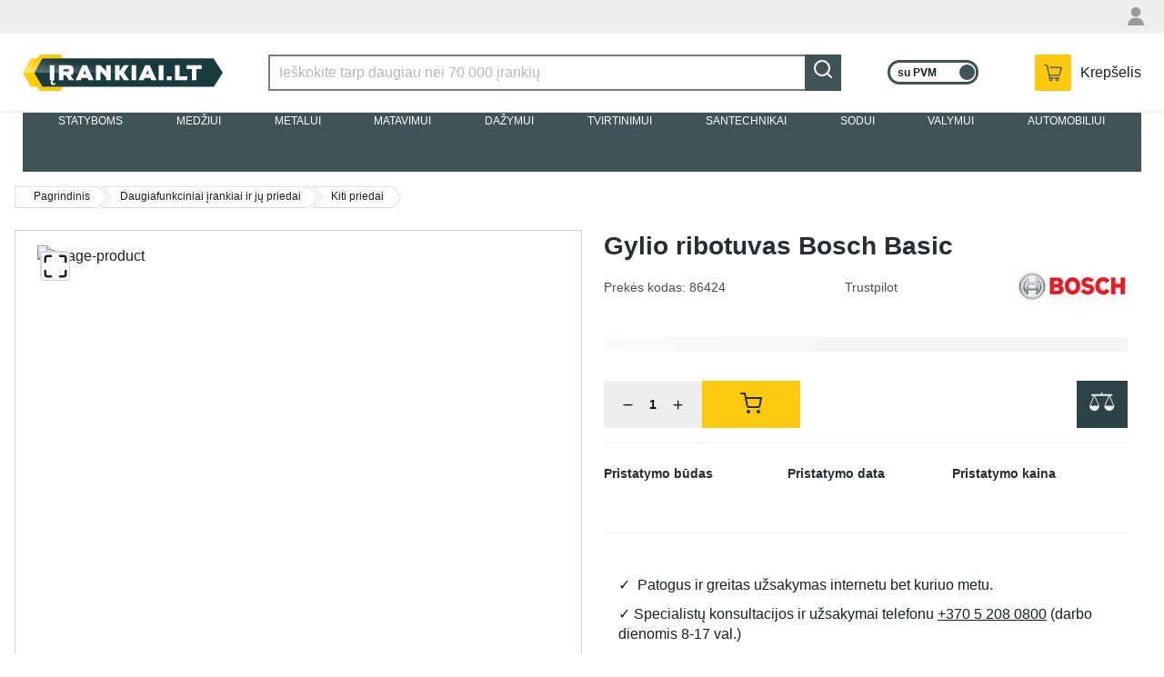

--- FILE ---
content_type: text/html; charset=utf-8
request_url: https://www.irankiai.lt/daugiafunkciniai-irankiai-ir-ju-priedai/kiti-priedai/gylio-ribotuvas-bosch-basic.html
body_size: 65114
content:
<!DOCTYPE html><html lang="en-US" data-image-optimizing-origin="auto" data-media-backend="https://www.verkter.com/media/" data-scroll-lock="" style="--vh:10px;"><head><base href="https://www.irankiai.lt/daugiafunkciniai-irankiai-ir-ju-priedai/kiti-priedai"><meta charset="utf-8"><meta http-equiv="X-UA-Compatible" content="IE=edge"><meta name="viewport" content="width=device-width,initial-scale=1"><meta name="theme-color" content="#ff6334"><meta https-equiv="Content-Security-Policy" content="default-src *;"><link rel="manifest" href="/manifest.json"><link rel="icon" href="/venia-static/favicon.ico"><link rel="shortcut icon" href="/venia-static/favicon.ico"><link rel="stylesheet" type="text/css" media="all" href="/venia-static/css/bootstrap.css"><link rel="apple-touch-icon" href="/venia-static/favicon.ico"><link rel="apple-touch-icon" sizes="180x180" href="/venia-static/favicon.ico"><link rel="preconnect" href=""><style type="text/css">/* vietnamese */
    @font-face {
      font-family: 'Muli';
      font-style: normal;
      font-weight: 400;
      font-display: swap;
      src: url(https://fonts.gstatic.com/s/muli/v20/7Aulp_0qiz-aVz7u3PJLcUMYOFnOkEk40e6fwniDtzNAAw.woff) format('woff');
      unicode-range: U+0102-0103, U+0110-0111, U+0128-0129, U+0168-0169, U+01A0-01A1, U+01AF-01B0, U+1EA0-1EF9, U+20AB;
    }

    /* latin-ext */
    @font-face {
      font-family: 'Muli';
      font-style: normal;
      font-weight: 400;
      font-display: swap;
      src: url(https://fonts.gstatic.com/s/muli/v20/7Aulp_0qiz-aVz7u3PJLcUMYOFnOkEk50e6fwniDtzNAAw.woff) format('woff');
      unicode-range: U+0100-024F, U+0259, U+1E00-1EFF, U+2020, U+20A0-20AB, U+20AD-20CF, U+2113, U+2C60-2C7F, U+A720-A7FF;
    }

    /* latin */
    @font-face {
      font-family: 'Muli';
      font-style: normal;
      font-weight: 400;
      font-display: swap;
      src: url(https://fonts.gstatic.com/s/muli/v20/7Aulp_0qiz-aVz7u3PJLcUMYOFnOkEk30e6fwniDtzM.woff) format('woff');
      unicode-range: U+0000-00FF, U+0131, U+0152-0153, U+02BB-02BC, U+02C6, U+02DA, U+02DC, U+2000-206F, U+2074, U+20AC, U+2122, U+2191, U+2193, U+2212, U+2215, U+FEFF, U+FFFD;
    }

    /* vietnamese */
    @font-face {
      font-family: 'Muli';
      font-style: normal;
      font-weight: 600;
      font-display: swap;
      src: url(https://fonts.gstatic.com/s/muli/v20/7Aulp_0qiz-aVz7u3PJLcUMYOFkQl0k40e6fwniDtzNAAw.woff) format('woff');
      unicode-range: U+0102-0103, U+0110-0111, U+0128-0129, U+0168-0169, U+01A0-01A1, U+01AF-01B0, U+1EA0-1EF9, U+20AB;
    }

    /* latin-ext */
    @font-face {
      font-family: 'Muli';
      font-style: normal;
      font-weight: 600;
      font-display: swap;
      src: url(https://fonts.gstatic.com/s/muli/v20/7Aulp_0qiz-aVz7u3PJLcUMYOFkQl0k50e6fwniDtzNAAw.woff) format('woff');
      unicode-range: U+0100-024F, U+0259, U+1E00-1EFF, U+2020, U+20A0-20AB, U+20AD-20CF, U+2113, U+2C60-2C7F, U+A720-A7FF;
    }

    /* latin */
    @font-face {
      font-family: 'Muli';
      font-style: normal;
      font-weight: 600;
      font-display: swap;
      src: url(https://fonts.gstatic.com/s/muli/v20/7Aulp_0qiz-aVz7u3PJLcUMYOFkQl0k30e6fwniDtzM.woff) format('woff');
      unicode-range: U+0000-00FF, U+0131, U+0152-0153, U+02BB-02BC, U+02C6, U+02DA, U+02DC, U+2000-206F, U+2074, U+20AC, U+2122, U+2191, U+2193, U+2212, U+2215, U+FEFF, U+FFFD;
    }

    /* vietnamese */
    @font-face {
      font-family: 'Muli';
      font-style: normal;
      font-weight: 700;
      font-display: swap;
      src: url(https://fonts.gstatic.com/s/muli/v20/7Aulp_0qiz-aVz7u3PJLcUMYOFkpl0k40e6fwniDtzNAAw.woff) format('woff');
      unicode-range: U+0102-0103, U+0110-0111, U+0128-0129, U+0168-0169, U+01A0-01A1, U+01AF-01B0, U+1EA0-1EF9, U+20AB;
    }

    /* latin-ext */
    @font-face {
      font-family: 'Muli';
      font-style: normal;
      font-weight: 700;
      font-display: swap;
      src: url(https://fonts.gstatic.com/s/muli/v20/7Aulp_0qiz-aVz7u3PJLcUMYOFkpl0k50e6fwniDtzNAAw.woff) format('woff');
      unicode-range: U+0100-024F, U+0259, U+1E00-1EFF, U+2020, U+20A0-20AB, U+20AD-20CF, U+2113, U+2C60-2C7F, U+A720-A7FF;
    }

    /* latin */
    @font-face {
      font-family: 'Muli';
      font-style: normal;
      font-weight: 700;
      font-display: swap;
      src: url(https://fonts.gstatic.com/s/muli/v20/7Aulp_0qiz-aVz7u3PJLcUMYOFkpl0k30e6fwniDtzM.woff) format('woff');
      unicode-range: U+0000-00FF, U+0131, U+0152-0153, U+02BB-02BC, U+02C6, U+02DA, U+02DC, U+2000-206F, U+2074, U+20AC, U+2122, U+2191, U+2193, U+2212, U+2215, U+FEFF, U+FFFD;
    }

    /* latin-ext */
    @font-face {
      font-family: 'Source Serif Pro';
      font-style: normal;
      font-weight: 600;
      font-display: swap;
      src: local('Source Serif Pro Semibold'), local('SourceSerifPro-Semibold'), url(https://fonts.gstatic.com/s/sourceserifpro/v7/neIXzD-0qpwxpaWvjeD0X88SAOeasasatSKqxKcsdrOPbQ.woff2) format('woff2');
      unicode-range: U+0100-024F, U+0259, U+1E00-1EFF, U+2020, U+20A0-20AB, U+20AD-20CF, U+2113, U+2C60-2C7F, U+A720-A7FF;
    }

    /* latin */
    @font-face {
      font-family: 'Source Serif Pro';
      font-style: normal;
      font-weight: 600;
      font-display: swap;
      src: local('Source Serif Pro Semibold'), local('SourceSerifPro-Semibold'), url(https://fonts.gstatic.com/s/sourceserifpro/v7/neIXzD-0qpwxpaWvjeD0X88SAOeasasatSyqxKcsdrM.woff2) format('woff2');
      unicode-range: U+0000-00FF, U+0131, U+0152-0153, U+02BB-02BC, U+02C6, U+02DA, U+02DC, U+2000-206F, U+2074, U+20AC, U+2122, U+2191, U+2193, U+2212, U+2215, U+FEFF, U+FFFD;
    }</style><style type="text/css">.transform-component-module_wrapper__1_Fgj {
  position: relative;
  width: -moz-fit-content;
  width: fit-content;
  height: -moz-fit-content;
  height: fit-content;
  overflow: hidden;
  -webkit-touch-callout: none; /* iOS Safari */
  -webkit-user-select: none; /* Safari */
  -khtml-user-select: none; /* Konqueror HTML */
  -moz-user-select: none; /* Firefox */
  -ms-user-select: none; /* Internet Explorer/Edge */
  user-select: none;
  margin: 0;
  padding: 0;
}
.transform-component-module_content__2jYgh {
  display: flex;
  flex-wrap: wrap;
  width: -moz-fit-content;
  width: fit-content;
  height: -moz-fit-content;
  height: fit-content;
  margin: 0;
  padding: 0;
  transform-origin: 0% 0%;
}
.transform-component-module_content__2jYgh img {
  pointer-events: none;
}
</style><style>.icon-root-2x9 {
    align-items: center;
    display: inline-flex;
    justify-content: center;
    touch-action: manipulation;
    position: relative;
}

.icon-icon-_rq {
    fill: var(--fill, none);
    stroke: var(--stroke, rgb(var(--venia-global-color-text)));
}

@media (min-width: 641px) {
    .icon-icon_desktop-3aj {
        width: 28px;
        height: 28px;
    }
}
.indicator-root-ni3 {
    align-content: center;
    align-items: center;
    display: grid;
    gap: 3rem;
    height: calc(100% - 3rem);
    justify-content: center;
    justify-items: center;
    margin: 3rem 0;
    width: 100%;
}

.indicator-indicator-3Ut {
    height: 30px;
    margin: unset;
}

.indicator-global-1cz {
    position: inherit;
    top: 0;
    left: 0;
    margin: 0;
    height: 50vh;
    width: 100%;
}

.indicator-message-Pb8 {
    color: rgb(var(--venia-global-color-text-alt));
    font-size: 1rem;
    letter-spacing: 0.25rem;
    text-transform: uppercase;
}

.indicator-indicator-3Ut {
    animation-direction: alternate;
    animation-duration: 1.5s;
    animation-iteration-count: infinite;
    animation-name: indicator-pulse-9ki;
    animation-timing-function: cubic-bezier(0.4, 0, 0.2, 1);
}

@keyframes indicator-pulse-9ki {
    0% {
        filter: grayscale(1);
        transform: scale(0.75) rotate(-540deg);
    }
    100% {
        filter: grayscale(0);
        transform: scale(1) rotate(0deg);
    }
}
.spinner-root-3al {
    animation: spinner-spin-33P 1920ms linear infinite;
    grid-area: primary;
}

.spinner-indicator-3hf {
    --stroke: rgb(var(--venia-global-color-text-hint));
}

@media (min-width: 641px) {
    .spinner-root-3al {
        justify-self: start;
        margin-left: 0.5rem;
        grid-area: secondary;
    }
}

@media (min-width: 1024px) {
    .spinner-root-3al {
        grid-column: 2 / 3;
    }
}

@keyframes spinner-spin-33P {
    0% {
        transform: rotate(0deg);
    }
    100% {
        transform: rotate(360deg);
    }
}
.clickable-root-1HB {
    align-items: center;
    cursor: pointer;
    display: inline-flex;
    justify-content: center;
    line-height: 1;
    pointer-events: auto;
    text-align: center;
}
.button-root-17M {
    --stroke: var(--venia-brand-color-1-700);
    background: none;
    border-color: #405357;
    border-style: solid;
    border-width: 2px;
    color: rgb(var(--stroke));
    font-size: var(--venia-global-fontSize-100);
    font-weight: var(--venia-global-fontWeight-bold);
    line-height: 1.25rem;
    max-width: 100%;
    min-width: 10rem;
    min-height: 2.5rem;
    outline: none;
    padding: calc(0.5rem + 1px) 1.5rem calc(0.5rem - 1px);
    text-transform: uppercase;
    transition-duration: 256ms;
    transition-property: background-color, border-color, color;
    transition-timing-function: var(--venia-global-anim-standard);
}

.button-root-17M:hover {
    --stroke: var(--venia-brand-color-1-800);
}

.button-root-17M:focus {
    /* box-shadow: -6px 6px rgb(var(--venia-brand-color-1-100)); */
}

.button-root-17M:active {
    transition-duration: 128ms;
    --stroke: var(--venia-brand-color-1-800);
}

/**
 * Some browsers retain the :hover state after a click, this ensures if a button becomes disabled after
 * being clicked it will be visually disabled.
 */
.button-root-17M:disabled,
.button-root-17M:hover:disabled {
    pointer-events: none;
    --stroke: var(--venia-global-color-gray-400);
}

.button-content-3wD {
    align-items: center;
    display: inline-grid;
    gap: 0.35rem;
    grid-auto-flow: column;
    justify-content: center;
    justify-items: center;
}

/* derived classes */
.button-root_lowPriority-3lq {
    --stroke: var(--venia-global-color-gray-700);
}

.button-root_lowPriority-3lq:hover {
    --stroke: var(--venia-global-color-gray-900);
}

.button-root_lowPriorityNegative-267 {
    --stroke: var(--venia-global-color-red-700);
}

.button-root_lowPriorityNegative-267:hover {
    --stroke: var(--venia-global-color-red-800);
}

.button-root_normalPriority-F4F {
    background-color: #fcc90f;
    border-color: #fcc90f;
    color: #405357;
}

.button-root_normalPriority-F4F:hover {
    background-color: #f7c50d;
    border-color: #f7c50d;
}

.button-root_normalPriorityNegative-3Op {
    --stroke: var(--venia-global-color-red-700);
}

.button-root_normalPriorityNegative-3Op:hover {
    --stroke: var(--venia-global-color-red-800);
}

.button-root_highPriority-1Zl {
    background-color: #405357;
    color: rgb(var(--venia-global-color-gray-50));
}

.button-root_highPriorityNegative-2L6 {
    --stroke: var(--venia-global-color-red-700);
}

.button-root_highPriorityNegative-2L6:hover {
    --stroke: var(--venia-global-color-red-800);
}

.button-loading-1HY {
    align-items: center !important;
    cursor: not-allowed !important;
    display: flex !important;
    justify-content: center !important;
}

.button-loadingContent-10W {
    align-items: center;
    display: inline-grid;
    grid-gap: 0.5rem;
    grid-template-columns: auto auto;
    justify-content: center;
}

.button-spinnerRoot-37F {
    animation: button-spin-1u3 1s linear infinite;
    transform: scale(0.7);
}

.button-spinnerIndicator-2u2 {
    --stroke: currentColor;
}

@keyframes button-spin-1u3 {
    0% {
        transform: rotate(0deg);
    }
    100% {
        transform: rotate(360deg);
    }
}
.errorView-root-2Di {
    background: var(--backroundImageUrl);
    background-size: cover;
    height: 600px;
    padding: 1rem;

    display: grid;
    /* two column grid because the "hangers" are on the right side of the page */
    grid-template: 'content .';
    align-content: center;
}

.errorView-content-DR- {
    grid-area: content;
    display: grid;
    grid-gap: 2rem;
    text-align: center;
    color: white;
}

.errorView-header-3Su {
    font-size: var(--venia-global-fontSize-1000);
    font-weight: var(--venia-global-fontWeight-semibold);
}

.errorView-message-1iE {
    line-height: var(--venia-global-lineHeight-200);
}

.errorView-actionsContainer-12e {
}

@media (max-width: 640px) {
    .errorView-root-2Di {
        background-image: var(--mobileBackgroundImageUrl);
        /* two row grid because the "hangers" are on the top of the page */
        grid-template-rows: 1fr 1fr;
        grid-template-areas:
            '.'
            'content';
    }

    .errorView-content-DR- {
        align-content: start;
        grid-gap: 1rem;
    }

    .errorView-message-1iE {
        /* add a little space so the button is centered below the message */
        padding-bottom: 1.5rem;
    }
}
.button-root-17M {
    --stroke: var(--venia-brand-color-1-700);
    background: none;
    border-color: #405357;
    border-style: solid;
    border-width: 2px;
    color: rgb(var(--stroke));
    font-size: var(--venia-global-fontSize-100);
    font-weight: var(--venia-global-fontWeight-bold);
    line-height: 1.25rem;
    max-width: 100%;
    min-width: 10rem;
    min-height: 2.5rem;
    outline: none;
    padding: calc(0.5rem + 1px) 1.5rem calc(0.5rem - 1px);
    text-transform: uppercase;
    transition-duration: 256ms;
    transition-property: background-color, border-color, color;
    transition-timing-function: var(--venia-global-anim-standard);
}

.button-root-17M:hover {
    --stroke: var(--venia-brand-color-1-800);
}

.button-root-17M:focus {
    /* box-shadow: -6px 6px rgb(var(--venia-brand-color-1-100)); */
}

.button-root-17M:active {
    transition-duration: 128ms;
    --stroke: var(--venia-brand-color-1-800);
}

/**
 * Some browsers retain the :hover state after a click, this ensures if a button becomes disabled after
 * being clicked it will be visually disabled.
 */
.button-root-17M:disabled,
.button-root-17M:hover:disabled {
    pointer-events: none;
    --stroke: var(--venia-global-color-gray-400);
}

.button-content-3wD {
    align-items: center;
    display: inline-grid;
    gap: 0.35rem;
    grid-auto-flow: column;
    justify-content: center;
    justify-items: center;
}

/* derived classes */
.button-root_lowPriority-3lq {
    --stroke: var(--venia-global-color-gray-700);
}

.button-root_lowPriority-3lq:hover {
    --stroke: var(--venia-global-color-gray-900);
}

.button-root_lowPriorityNegative-267 {
    --stroke: var(--venia-global-color-red-700);
}

.button-root_lowPriorityNegative-267:hover {
    --stroke: var(--venia-global-color-red-800);
}

.button-root_normalPriority-F4F {
    background-color: #fcc90f;
    border-color: #fcc90f;
    color: #405357;
}

.button-root_normalPriority-F4F:hover {
    background-color: #f7c50d;
    border-color: #f7c50d;
}

.button-root_normalPriorityNegative-3Op {
    --stroke: var(--venia-global-color-red-700);
}

.button-root_normalPriorityNegative-3Op:hover {
    --stroke: var(--venia-global-color-red-800);
}

.button-root_highPriority-1Zl {
    background-color: #405357;
    color: rgb(var(--venia-global-color-gray-50));
}

.button-root_highPriorityNegative-2L6 {
    --stroke: var(--venia-global-color-red-700);
}

.button-root_highPriorityNegative-2L6:hover {
    --stroke: var(--venia-global-color-red-800);
}

.button-loading-1HY {
    align-items: center !important;
    cursor: not-allowed !important;
    display: flex !important;
    justify-content: center !important;
}

.button-loadingContent-10W {
    align-items: center;
    display: inline-grid;
    grid-gap: 0.5rem;
    grid-template-columns: auto auto;
    justify-content: center;
}

.button-spinnerRoot-37F {
    animation: button-spin-1u3 1s linear infinite;
    transform: scale(0.7);
}

.button-spinnerIndicator-2u2 {
    --stroke: currentColor;
}

@keyframes button-spin-1u3 {
    0% {
        transform: rotate(0deg);
    }
    100% {
        transform: rotate(360deg);
    }
}
.checkbox-root-1vJ {
    --stroke: var(--venia-global-color-gray-600);
    align-items: center;
    color: rgb(var(--venia-global-color-gray-900));
    display: grid;
    gap: calc(0.875rem - 5px);
    grid-auto-flow: column;
    grid-template-areas: 'input label';
    grid-template-columns: min-content 1fr;
    justify-items: center;
    line-height: 1.5rem;
}

/* .input {
    -webkit-appearance: none;
    background: none;
    border: 2px solid transparent;
    border-radius: 4px;
    cursor: pointer;
    grid-area: input;
    height: 1.5rem;
    width: 1.5rem;
} */

.checkbox-icon-3mn {
    grid-area: input;
    height: 1.5rem;
    pointer-events: none;
    width: 1.5rem;
}

.checkbox-icon-3mn svg {
    /* stroke: rgb(var(--stroke)); */
}

.checkbox-label-1cy {
    cursor: pointer;
    font-size: var(--venia-typography-body-M-fontSize);
    grid-area: label;
    justify-self: start;
}

.checkbox-input-33X:disabled {
    cursor: default;
}

/* When the input is disabled, update the cursor on the sibling label element. */
.checkbox-input-33X:disabled ~ .checkbox-label-1cy {
    cursor: default;
}

.checkbox-input-33X:checked:enabled + .checkbox-icon-3mn {
    --stroke: var(--venia-brand-color-1-700);
}

.checkbox-input-33X:active:enabled,
.checkbox-input-33X:focus:enabled {
    /* box-shadow: -3px 3px rgb(var(--venia-brand-color-1-100)); */
    outline: none;
}
.radio-root-1CC {
    align-items: center;
    color: rgb(var(--venia-global-color-gray-900));
    display: grid;
    gap: 0.75rem;
    grid-auto-flow: column;
    grid-template-areas: 'input label';
    grid-template-columns: min-content 1fr;
    margin: 0;
    justify-items: center;
    line-height: 1.5rem;
}

.radio-input-WO- {
    -webkit-appearance: none;
    background: none;
    background-clip: content-box;
    border: 7px solid transparent;
    border-radius: 50%;
    grid-area: input;
    height: 1.5rem;
    margin: 0;
    width: 1.5rem;
    z-index: 2;
}

.radio-icon-5aJ {
    grid-area: input;
    height: 1.5rem;
    width: 1.5rem;
    z-index: 1;
}

.radio-icon-5aJ svg {
    stroke: rgb(var(--venia-global-color-gray-600));
}

.radio-label-3D4 {
    font-size: var(--venia-typography-body-S-fontSize);
    grid-area: label;
    justify-self: start;
}

.radio-input-WO-:checked {
    background-color: rgb(var(--venia-brand-color-1-700));
}

.radio-input-WO-:checked + .radio-icon-5aJ svg {
    stroke: rgb(var(--venia-brand-color-1-700));
}

.radio-input-WO-:active,
.radio-input-WO-:focus {
    box-shadow: -3px 3px rgb(var(--venia-brand-color-1-100));
    outline: none;
}
.field-root-ffA {
    color: rgb(var(--venia-global-color-text));
    display: grid;
    align-content: start;
}

.field-label-2Ss {
    align-items: center;
    display: flex;
    font-size: 1rem;
    font-weight: var(--venia-global-fontWeight-semibold);
    justify-content: space-between;
    line-height: 1rem;
    padding: 0.5625rem 0.125rem;
    min-height: 2.125rem;
}

.field-input-3CJ {
    background: white;
    border: 2px solid rgb(var(--venia-global-color-gray-600));
    color: rgb(var(--venia-global-color-text));
    display: inline-flex;
    flex: 0 0 100%;
    font-size: 1rem;
    height: 2.5rem;
    margin: 0;
    max-width: 100%;
    padding: calc(0.375rem - 1px) calc(0.625rem - 1px);
    width: 100%;
    -webkit-appearance: none;
}

.field-optional-1pS {
    color: rgb(var(--venia-global-color-gray-700));
    font-size: var(--venia-global-fontSize-100);
    font-weight: var(--venia-global-fontWeight-normal);
}
.textArea-input-26f {
    height: auto;
    max-width: 100%;
    min-width: 100%;
    padding: 12px 15px;
}
.textInput-input-1mC {
}

.textInput-input-1mC:disabled {
    color: rgb(var(--venia-global-color-gray-darker));
}

.textInput-input_error-mvE {
    border-color: rgb(var(--venia-global-color-red-400));
}
.shimmer-root-1XI {
    position: relative;
    display: inline-block;
    overflow: hidden;
    background: rgb(var(--venia-global-color-gray));
    pointer-events: none;
}

.shimmer-root-1XI::before {
    content: '';
    position: absolute;
    top: 0;
    left: 0;
    width: var(--venia-global-maxWidth);
    height: 100%;
    background: linear-gradient(
            to right,
            rgb(var(--venia-global-color-gray-50) / 0%) 0%,
            rgb(var(--venia-global-color-gray-50)) 40%,
            rgb(var(--venia-global-color-gray-50) / 0%) 80%,
            rgb(var(--venia-global-color-gray-50) / 0%) 100%
        )
        no-repeat;
    background-size: var(--venia-global-maxWidth) 100%;
    -webkit-animation-name: shimmer-shimmerAnimation--01;
    -webkit-animation-duration: 1s;
    -webkit-animation-timing-function: linear;
    -webkit-animation-iteration-count: infinite;
    -webkit-animation-fill-mode: forwards;
    will-change: transform;
}

.shimmer-root_rectangle-3r- {
    min-height: var(--venia-typography-body-M-fontSize);
}

.shimmer-root_button-1yj {
    border: none;
}

.shimmer-root_checkbox-1Yz {
    border: none;
}

.shimmer-root_radio-2Pb {
    border: none;
}

.shimmer-root_textArea-2Iq {
    min-height: 6.75rem;
    border: none;
}

.shimmer-root_textInput-UWd {
    border: none;
}

@-webkit-keyframes shimmer-shimmerAnimation--01 {
    0% {
        transform: translateX(-100%);
    }

    100% {
        transform: translateX(100%);
    }
}
.breadcrumbs-root-3nF {
    margin-left: 1rem;
    margin-top: 1rem;
    font-size: 0.875rem;

    height: 0.875rem;

    overflow: hidden;
    text-overflow: ellipsis;
    white-space: nowrap;
    box-sizing: border-box;
}

.breadcrumbs-root-3nF:first-child:hover {
    border-color: #fcc90f;
}

.breadcrumbs-root-3nF:first-child.breadcrumbs-arrow-1Qd:before {
    background: none;
}

.breadcrumbs-text-3Hj {
    padding: 0.25rem;
}

.breadcrumbs-arrow-1Qd {
    display: inline-block;
    position: relative;
    border-top: 1px solid #ddd;
    border-bottom: 1px solid #ddd;
    border-left: 1px solid #ddd;
    height: 24px;
    line-height: 21px;
    margin-right: 3px;
    padding: 0 10px 0 20px;
    font-size: 0.75rem;
}

.breadcrumbs-divider-3VG + .breadcrumbs-arrow-1Qd:before,
.breadcrumbs-arrow-1Qd:after {
    position: absolute;
    content: '';
    background: url(/icon-sprite-fst.png) no-repeat -137px -212px;
    width: 10px;
    height: 24px;
}

.breadcrumbs-arrow-1Qd:before {
    top: -1px;
    left: 1px;
}

.breadcrumbs-arrow-1Qd:after {
    top: -1px;
    right: -10px;
}

.breadcrumbs-divider-3VG + .breadcrumbs-arrow-1Qd {
    border-left: none;
}

.breadcrumbs-hoverable-1YT:hover.breadcrumbs-arrow-1Qd,
.breadcrumbs-hoverable-1YT:hover.breadcrumbs-arrow-1Qd::before {
    color: #fcc90f;
    border-color: #fcc90f;
}

.breadcrumbs-hoverable-1YT:hover.breadcrumbs-arrow-1Qd::after,
.breadcrumbs-hoverable-1YT:hover.breadcrumbs-arrow-1Qd::before {
    background: url(/breadcrumbs-right-hover-3xE.png)
        no-repeat;
}

@media (min-width: 640px) {
    .breadcrumbs-divider-3VG {
        width: 40px;
        height: 23px;
        text-indent: -999em;
        display: inline-flex;
        position: absolute;
        border-radius: 2px;
        margin-right: 10px;
        z-index: -1;
        float: left;
    }
}

@media (max-width: 640px) {
    .breadcrumbs-root-3nF {
        margin-left: 1rem;
        margin-top: 1rem;
        font-size: 0.875rem;

        /* Permanent height to prevent pop-in. */
        height: 0.875rem;

        /* Show ellipses when overflowing. */
        overflow: hidden;
        text-overflow: ellipsis;
        white-space: nowrap;
    }

    .breadcrumbs-arrow-1Qd {
        border: none;
    }

    .breadcrumbs-arrow-1Qd:before,
    .breadcrumbs-arrow-1Qd:after {
        display: none;
        opacity: 0;
    }

    .breadcrumbs-text-3Hj {
        padding: 0.25rem;
    }

    .breadcrumbs-divider-3VG {
    }

    .breadcrumbs-link-2eo {
        text-decoration: underline;
    }

    .breadcrumbs-currentCategory-CqT {
    }
}
.shimmer-root-1XI {
    position: relative;
    display: inline-block;
    overflow: hidden;
    background: rgb(var(--venia-global-color-gray));
    pointer-events: none;
}

.shimmer-root-1XI::before {
    content: '';
    position: absolute;
    top: 0;
    left: 0;
    width: var(--venia-global-maxWidth);
    height: 100%;
    background: linear-gradient(
            to right,
            rgb(var(--venia-global-color-gray-50) / 0%) 0%,
            rgb(var(--venia-global-color-gray-50)) 40%,
            rgb(var(--venia-global-color-gray-50) / 0%) 80%,
            rgb(var(--venia-global-color-gray-50) / 0%) 100%
        )
        no-repeat;
    background-size: var(--venia-global-maxWidth) 100%;
    -webkit-animation-name: shimmer-shimmerAnimation--01;
    -webkit-animation-duration: 1s;
    -webkit-animation-timing-function: linear;
    -webkit-animation-iteration-count: infinite;
    -webkit-animation-fill-mode: forwards;
    will-change: transform;
}

.shimmer-root_rectangle-3r- {
    min-height: var(--venia-typography-body-M-fontSize);
}

.shimmer-root_button-1yj {
    border: none;
}

.shimmer-root_checkbox-1Yz {
    border: none;
}

.shimmer-root_radio-2Pb {
    border: none;
}

.shimmer-root_textArea-2Iq {
    min-height: 6.75rem;
    border: none;
}

.shimmer-root_textInput-UWd {
    border: none;
}

@-webkit-keyframes shimmer-shimmerAnimation--01 {
    0% {
        transform: translateX(-100%);
    }

    100% {
        transform: translateX(100%);
    }
}
.filterModalOpenButton-filterButton-3kT {
    min-width: 6.25rem;
    width: 100%;
    background-color: #405357;
    color: white;
}

.filterModalOpenButton-filterButton-3kT:focus {
    box-shadow: none;
}

@media (min-width: 1024px) {
    .filterModalOpenButton-filterButton-3kT {
        display: none;
    }
}
.filterModalOpenButton-shimmer-filterButtonShimmer-3oy {
}
.filterSidebar-root-3TH {
    --borderColor: var(--venia-global-color-border);
    background-color: white;
    bottom: 0;
    /* display: none; */
    grid-template-rows: 1fr 7rem;
    max-width: 360px;
    width: 100%;
    z-index: 3;
}

.filterSidebar-body-3wX {
    /* overflow: hidden; */
}

.filterSidebar-header-17v {
    display: flex;
    justify-content: space-between;
    padding: 0.9rem 1.25rem 0;
}

.filterSidebar-headerTitle--Ot {
    /*display: flex;*/
    display: none;
    align-items: center;
    font-size: var(--venia-global-typography-heading-L-fontSize);
    line-height: 0.875rem;
}

.filterSidebar-action-cBm {
    display: none;
}

.filterSidebar-action-cBm button {
    font-size: var(--venia-typography-body-S-fontSize);
    text-decoration: none;
}

.filterSidebar-actionActive-3bp {
    display: block;
}

.filterSidebar-blocks-BxH {
    padding: 1rem 1.25rem 0;
}

.filterSidebar-blocks-BxH > li:last-child {
    border-bottom: 2px solid rgb(var(--borderColor));
    padding-bottom: 16px;
}

.filterSidebar-clear-1AI {
    align-items: center;
    background-color: rgb(var(--venia-global-color-gray-700));
    border-radius: 6px;
    color: rgb(var(--venia-global-color-gray-50));
    display: inline-grid;
    font-weight: var(--venia-global-fontWeight-semibold);
    gap: 0.5rem;
    grid-auto-flow: column;
    justify-content: center;
    min-height: 2.5rem;
    padding: 0.625rem 0.75rem 0.625rem 0.5rem;
    white-space: nowrap;
}

.filterSidebar-icon-d5t {
    stroke: #ffffff;
}

@media (min-width: 1024px) {
    .filterSidebar-root-3TH {
        /* display: grid; */
    }
}
.image-root-2Qz {
    /*
     * For customization, we provide an empty root.
     * These styles will be applied to the image container.
     */
}

.image-container-2U5 {
    position: relative;
}

.image-image-vYj {
    /*
     * For customization, we provide an empty image class.
     * These styles will be applied directly to the image itself.
     */
}

.image-loaded-3O9 {
    position: absolute;
    top: 0;
    left: 0;
    visibility: visible;
    bottom: 0;
    margin: auto;
    height: 100%;
    object-fit: contain;
}

.image-notLoaded-30T {
    visibility: hidden;
}

.image-placeholder-1mM {
    background-color: rgb(var(--venia-global-color-gray));
    position: relative;
    top: 0;
    left: 0;
}

.image-placeholder_layoutOnly-1jH {
    background-color: unset;
}
.image-root-2Qz {
    /*
     * For customization, we provide an empty root.
     * These styles will be applied to the image container.
     */
}

.image-container-2U5 {
    position: relative;
}

.image-image-vYj {
    /*
     * For customization, we provide an empty image class.
     * These styles will be applied directly to the image itself.
     */
}

.image-loaded-3O9 {
    position: absolute;
    top: 0;
    left: 0;
    visibility: visible;
    bottom: 0;
    margin: auto;
    height: 100%;
    object-fit: contain;
}

.image-notLoaded-30T {
    visibility: hidden;
}

.image-placeholder-1mM {
    background-color: rgb(var(--venia-global-color-gray));
    position: relative;
    top: 0;
    left: 0;
}

.image-placeholder_layoutOnly-1jH {
    background-color: unset;
}
.item-root-2AI {
    align-content: center;
    display: flex;
    flex-direction: column;
    flex: 0 1 calc(33% - 0.5rem);
    border: 1px solid #ddd;
    margin: 4px 0;
    justify-content: space-between;
    padding-bottom: 1rem;
    background: white;
}

.item-root-2AI:hover {
    box-shadow: 0 1px 6px 0 rgb(0 0 0 / 30%);
}

.item-taxes-1rM {
    margin-left: 5px;
    color: #666;
    font-size: 75%;
    align-self: center;
}

.item-images-2Jh {
    width: 100%;
    max-height: 277px;
    -webkit-user-select: none;
    -khtml-user-select: none;
    -moz-user-select: none;
    -o-user-select: none;
    user-select: none;
    position: relative;
}

.item-imageContainer-2bp {
    height: 100%;
}

.item-image-3Wd {
    display: block;
    height: 100%;
    object-fit: contain;
    transition: opacity 200ms ease-out;
    width: 100%;
}

.item-imageLoaded-2Dq {
    opacity: 1;
}

.item-imageNotLoaded-g2z {
    opacity: 0;
}

.item-imagePlaceholder-3Ns {
    background-color: rgb(var(--venia-global-color-gray));
}

.item-ghostBlock-L6P {
    height: 32px;
    width: 61.28px;
}

.item-actionsContainer-2rd > a:empty {
    margin: 0;
}

.item-actionsContainer-2rd:empty {
    display: none;
}

.item-description-2pq {
    padding: 0 15px;
}

.item-name-1cZ {
    font-weight: 400;
    font-size: 16px;
    line-height: 19px;
    overflow: hidden;
    text-overflow: ellipsis;
    display: -webkit-box;
    -webkit-line-clamp: 2;
    -webkit-box-orient: vertical;
    min-height: 38px;
}

.item-name-1cZ:hover {
    color: #fcc90f;
}

.item-priceWrapper-Cyj {
    margin-top: 20px;
}

.item-actions-2ao {
    display: flex;
    justify-content: flex-start;
    gap: 10px;
    margin-top: 13px;
    flex-wrap: wrap;
}

.item-price-1Qq {
    color: crimson;
    font-size: 16px;
    min-height: 1rem;
}

.item-unavailableContainer-n3g {
    align-items: center;
    background-color: rgb(var(--venia-global-color-gray));
    color: rgb(var(--venia-global-color-gray-700));
    column-gap: 0.5rem;
    display: grid;
    font-style: italic;
    grid-auto-flow: column;
    justify-content: start;
    padding: 0.188rem;
    width: 85%;
    font-size: var(--venia-global-fontSize-100);
}

.item-inStokBtn-11x {
    grid-area: inStokBtn;
}

.item-comparBtn-3-d {
    grid-area: comparBtn;
    justify-self: center;
    text-transform: uppercase;
    border: 1px solid #2c4246;
    padding-left: 30px;
    padding-right: 13px;
    height: 32px;
    width: 45px;
    line-height: 32px;
    float: left;
    position: relative;
    margin-left: 10px;
    font-weight: 700;
    white-space: nowrap;
    margin-bottom: 1em;
    background: #2c4246 url(/icon-sprite-fst.png) no-repeat;
    background-position: -26px -85px;
}

/* second style */
.item-rootSecond-2lK {
    display: grid;
    grid-template-columns: 0.2fr 1fr;
    gap: 0;
    grid-template-areas: 'imageSecond allContent';
    border: 1px solid #ddd;
    margin: 4px 0;
}

.item-actionsContainerList-29k {
    display: flex;
    grid-template-columns: 0.5fr 1fr 1fr;
    grid-template-rows: 1fr;
    gap: 0;
    grid-template-areas: 'cartBtn inStokBtn comparBtn';
    padding-left: 0.5rem;
    justify-content: flex-start;
}

.item-imageSecond-PQq {
    grid-area: ImageSecond;
    padding: 5px;
}

.item-allContent-1Rc {
    grid-area: allContent;
}

.item-priceList-3V3 {
    color: crimson;
    font-size: 16px;
    min-height: 1rem;
    padding-left: 0.5rem;
}

/* second style */
.item-actionBtns-14q {
    grid-area: actionBtns;
}

.item-deliveryTitle-BeK {
    display: inline-block;
    padding: 6.5px 10px;
    font-family: Muli;
    font-weight: 400;
    font-size: 16px;
    line-height: 19px;
    letter-spacing: 0.03em;
    color: #405458;
    border: 1px solid #fcc90f;
    vertical-align: top;
    min-height: 34px;
}

@media (max-width: 640px) {
    .item-image-3Wd {
        display: block;
        object-fit: contain;
        transition: opacity 200ms ease-out;
    }

    .item-name-1cZ {
        -webkit-line-clamp: 3;
        min-height: 57px;
    }

    .item-deliveryTitle-BeK {
        flex-basis: 100%;
        text-align: center;
    }

    .item-root-2AI {
        align-content: start;
        border: 1px solid #ddd;
        margin: 0;
    }

    .item-rootSecond-2lK {
        display: grid;
        grid-template-columns: 0.5fr 1fr;
        gap: 0;
        grid-template-areas: 'imageSecond allContent';
        border: 1px solid #ddd;
        margin: 4px 0;
    }

    .item-imageSecond-PQq {
        grid-area: ImageSecond;
        padding: 5px;
        width: 100px;
    }
}
.gallery-root-1o3 {
    line-height: 1;
}

.gallery-items-3dc {
    padding: 0 10px;
    display: grid;
    grid-template-columns: repeat(3, 31%);
    justify-content: space-between;
    flex-wrap: wrap;
    grid-area: items;
    gap: 2rem 3%;
    margin-bottom: 10px;
}

.gallery-items-3dc.gallery-list-3gz {
    grid-template-columns: repeat(1, 1fr);
}

/* second style */
.gallery-itemsSecondStyle-sAC {
    margin-bottom: 10px;

    display: block;
}

.gallery-ghostElement-3oz {
    flex: 0 1 calc(33% - 0.5rem);
}

@media (max-width: 700px) {
    .gallery-items-3dc {
        display: grid;
        /* grid-gap: 30px; */
        grid-template-columns: repeat(2, 47%);
        margin-bottom: 10px;
        margin-left: 0em;
        gap: 2rem 0;
    }

    .gallery-ghostElement-3oz {
        display: none;
    }
}
.icon-root-2x9 {
    align-items: center;
    display: inline-flex;
    justify-content: center;
    touch-action: manipulation;
    position: relative;
}

.icon-icon-_rq {
    fill: var(--fill, none);
    stroke: var(--stroke, rgb(var(--venia-global-color-text)));
}

@media (min-width: 641px) {
    .icon-icon_desktop-3aj {
        width: 28px;
        height: 28px;
    }
}
.productSort-root-3hp {
    position: relative;
}

.productSort-menu-s3B {
    position: absolute;
    z-index: 2;
    top: 110%;
    right: 0;
    font-size: 1rem;
    color: black;
    text-align: left;
    list-style: none;
    background-color: #fff;
    background-clip: padding-box;
    border: 1px solid rgb(var(--venia-global-color-gray-dark));
    box-shadow: 0 1px 3px rgba(0, 0, 0, 0.2);
}

.productSort-menuItem-1vi {
    border-bottom: 1px solid rgb(var(--venia-global-color-gray-dark));
}

.productSort-menuItem-1vi:last-child {
    border-bottom: none;
}

.productSort-menuItem-1vi:hover {
    background-color: rgb(var(--venia-global-color-gray));
}

.productSort-sortButton-1Ii {
    padding: 9px 15px 7px;
    border: 1px solid #e6e6e6 !important;
    border-radius: 1px !important;
}

.productSort-sortButton-1Ii:hover {
    box-shadow: none;
}

.productSort-sortButton-1Ii:focus {
    box-shadow: none;
}

.productSort-sortText-3y1 {
    white-space: nowrap;
    line-height: 24px;
    font-size: var(--venia-global-fontSize-200);
}

.productSort-desktopIconWrapper-1m8 {
    transform: translateX(10px);
}

.productSort-desktopIcon-2Vg {
    stroke: rgb(var(--venia-global-color-gray-500));
}

.productSort-sortButton-1Ii {
    border-width: 2px;
    border-color: rgb(var(--venia-global-color-gray-500));
    border-radius: 6px;
    font-weight: var(--venia-global-fontWeight-normal);
    text-transform: none;
}

.productSort-desktopText-3QH {
    display: inline-flex;
    gap: 8px;

    &.productSort-descSort-19B {
        svg {
            transform: rotate(180deg);
        }
    }
}

@media (max-width: 576px) {
    .productSort-sortButton-1Ii {
        color: white;
        background-color: #405357;
        min-width: auto;

        .productSort-desktopText-3QH {
            .productSort-sortText-3y1 {
                display: none;
            }

            svg {
                path {
                    stroke: #ffffff;
                }
            }
        }
    }
}
.productSort-shimmer-root-2Yg {
}

.productSort-shimmer-sortButtonShimmer-3rE {
}

@media (min-width: 1024px) {
    .productSort-shimmer-sortButtonShimmer-3rE {
        min-width: 12rem;
    }
}
.sortedByContainer-root-vyI {
    color: rgb(var(--venia-global-color-gray-700));
    text-align: center;
    font-size: var(--venia-global-fontSize-100);
}

.sortedByContainer-sortText-wLM {
    font-weight: var(--venia-global-fontWeight-semibold);
    margin-left: 12px;
}

@media (min-width: 1024px) {
    .sortedByContainer-root-vyI {
        display: none;
    }
}

@media (max-width: 640px) {
    .sortedByContainer-root-vyI {
        color: rgb(var(--venia-global-color-gray-700));
        text-align: center;
        font-size: var(--venia-global-fontSize-100);
    }
}
:root {
    --category-min-sidebar-width: 270px;
}

.category-root-2h5 {
    padding: 1rem;
}

.category-sidebar-21s {
    min-width: 270px;
    flex-basis: 350px;
}

.category-title-2c9 {
    font-size: 1.5rem;
    font-weight: 400;
    padding: 0 0.5rem;
}

.category-pagination-1Ui {
    > div {
        padding: 0;
    }
}

.category-placeholder-2FX {
    height: 100vh;
}

.category-categoryTitleContent-2zx {
    max-width: 57vw;
    line-height: 120%;
    margin-bottom: 20px;
    color: #2c4246;
}

.category-categoryTitleContent-2zx .category-title-2c9 {
    text-transform: uppercase;
    font-size: 110%;
    position: relative;
    display: inline-block;
    padding: 0 0 9px 0;
}

.category-categoryTitleContent-2zx .category-title-2c9:after {
    background-color: #fcc90f;
    color: #2c4246;
    position: absolute;
    bottom: -1px;
    left: 0;
    width: 100%;
    height: 2px;
    content: '';
}

.category-categoryTitle-q7I {
    color: rgb(var(--venia-global-color-text));
    padding-bottom: 1rem;
    font-size: 1.375rem;
    font-weight: 300;
    line-height: 1.375rem;
    text-align: center;
    grid-area: title;
}

.category-contentWrapper-34q {
    position: relative;
    width: 100%;
    justify-content: space-between;
}

.category-categoryDescription-1-8 {
    margin-bottom: 20px;
    margin-top: 20px;
    padding-top: 10px;
    border-top: 2px solid #fcc90f;
}

.category-overlay-28t {
    opacity: 0.7;
}

.category-loadingIndicator-3jS {
    position: fixed;
    inset: 0;
    display: flex;
    align-self: center;
    justify-content: center;
    z-index: 1;
}

.category-sidebar-21s {
    display: none;
}

@media (min-width: 1024px) {
    .category-contentWrapper-34q {
        display: flex;
        margin-bottom: 20px;
    }

    .category-categoryHeader-3zI {
        width: 100%;
    }

    .category-headerButtons-1JJ {
        justify-content: flex-end;
    }

    .category-sidebar-21s {
        display: flex;
        align-self: flex-start;
        z-index: 0;
    }

    .category-categoryContent-1jb {
        flex: 1 2 0;
    }
}

@media (max-width: 640px) {
    .category-categoryTitleContent-2zx {
        max-width: none;
    }
}
.dialog-root-3Y- {
    /* The root aside element takes up the whole screen. */
    position: fixed;
    left: -100vw;
    top: 0;
    height: 100%;
    width: 100%;

    /* It is hidden by default. */
    opacity: 0;
    visibility: hidden;

    transform: translate3d(-50%, 0, 0);
    /* It animates to being closed, and then moves off screen. */
    transition: opacity 192ms var(--venia-global-anim-out),
        visibility 192ms var(--venia-global-anim-out), left 0s 192ms;

    /* It sits over all background content. */
    z-index: 3;
}

.dialog-root_open-1iS {
    left: 50%;
    opacity: 1;
    visibility: visible;

    /* It animates to being open. */
    transition: opacity 224ms var(--venia-global-anim-in),
        visibility 224ms var(--venia-global-anim-in), left 0s;
}

.dialog-form-P1W {
    /* The form fills the entire aside. */
    height: 100%;
    width: 100%;

    /* Its contents are centered horizontally and vertically. */
    display: grid;
    justify-content: center;
    align-content: center;
}

.dialog-mask-29r {
    /* The mask takes up the entire screen. */
    position: absolute;
    left: 0;
    top: 0;
    height: 100%;
    width: 100%;

    /* The mask is a semi-transparent grey. */
    background-color: rgb(var(--venia-global-color-gray-darker));
    opacity: 0.5;
}

/* The dialog is the only item in the form grid. */
.dialog-dialog-1mc {
    background-color: rgb(var(--venia-global-color-background));
    border-radius: 5px;
    box-shadow: 1px 1px 5px rgb(var(--venia-global-color-gray-darker));

    /* It sets maximum sizes so its body can handle overflow. */
    height: 100%;
    max-height: 90vh;
    /* Minimum keeps a 16:9 aspect ratio and is 40rem x 22.5rem.  */
    min-height: 360px;
    width: 640px;

    /* Nothing is allowed to overflow container itself. */
    overflow: hidden;

    /* Container is itself a grid container for its children. */
    display: grid;
    grid-template-rows: auto 1fr;

    /* Container can be the target of pointer events. */
    pointer-events: auto;

    /* It sits on top of the mask. */
    z-index: 4;
}

/*
 *  Dialog Header styles.
 */

.dialog-header-2Uu {
    border-bottom: 1px solid rgb(var(--venia-global-color-border));
    height: 3.5rem;
    padding: 0 0.75rem 0 1rem;

    /* The Header is itself a grid container for its children. */
    display: grid;
    grid-auto-flow: column;
    grid-template-columns: 1fr auto;
    column-gap: 1rem;
    align-items: center;
}

.dialog-headerText-2ho {
    color: rgb(var(--venia-global-color-text-alt));
    text-transform: capitalize;
    white-space: nowrap;
    overflow: hidden;
    text-overflow: ellipsis;
    line-height: 1.25rem;
}

.dialog-headerButton-2Ia {
    /* Horizontally align the close button to the right. */
    justify-self: right;
}

/*
 *  Dialog Body styles.
 */

.dialog-body-nw7 {
    overflow: auto;

    /* The Body is itself a grid container for its children. */
    display: grid;
    grid-template-rows: 1fr auto;
}

.dialog-contents-qWh {
    padding: 1rem;
}

.dialog-buttons-u1R {
    padding: 2.5rem;

    display: grid;
    grid-auto-flow: column;
    gap: 1rem;
    justify-content: center;
}

.dialog-confirmButton-2qH {
}

.dialog-cancelButton-3hT {
}

/*
 * Mobile-specific styles.
 *
 * Instead of being a full-page modal,
 * dialogs slide out from the right.
 */

@media (max-width: 960px) {
    .dialog-root-3Y- {
        left: auto;
        right: 0;

        /* The Dialog starts off-screen on the right. */
        transform: translate3d(100%, 0, 0);
        /* For mobile, add position to the transitions. */
        transition-property: opacity, transform, visibility;
    }

    .dialog-root_open-1iS {
        /* The Dialog animates (slides) onto the screen. */
        transform: translate3d(0, 0, 0);
    }

    .dialog-form-P1W {
        /* align-content: stretch;
        justify-content: end; */
    }

    .dialog-dialog-1mc {
        max-height: 100%;
        max-width: 360px;
    }

    .dialog-buttons-u1R {
        grid-auto-flow: row;
    }

    .dialog-confirmButton-2qH {
        /* On mobile the confirm button should be first (on top). */
        order: -1;
    }
}
.add2CompareListBtn-root-Ij3 {
    grid-area: comparBtn;
    padding: 4px 0;
    justify-self: center;
    text-transform: uppercase;
    border: 1px solid #2c4246;
    background: #2c4246;
    font-weight: 700;
    white-space: nowrap;
    height: 100%;
    width: 32px;
}

.add2CompareListBtn-root-Ij3:hover {
    grid-area: comparBtn;
    justify-self: center;
    text-transform: uppercase;
    border: 1px solid #fcc90f;
    background: #fcc90f;
    font-weight: 700;
    white-space: nowrap;
}

.add2CompareListBtn-root-Ij3:hover .add2CompareListBtn-rootBtn-1Ta {
    background-position: -39px -59px;
}

.add2CompareListBtn-rootBtn-1Ta {
    height: 16px;
    width: 21px;
    background: url(/icon-sprite-fst.png) no-repeat;
    background-position: -39px -91px;
}

.add2CompareListBtn-root-Ij3:disabled {
    border: 1px solid #fcc90f;
    background: #fcc90f;
}

.add2CompareListBtn-root-Ij3:disabled .add2CompareListBtn-rootBtn-1Ta {
    /*background-position: -6px -319px;*/
    background-position: -39px -59px;
}

.add2CompareListBtn-icon-2au {
    display: none;
    stroke: #fff;
}

/* @media (max-width: 640px) {

} */

.add2CompareListBtn-text-3lk {
    display: none;
}

.add2CompareListBtn-header-yuv {
    border: 0;
    display: flex;
}

.add2CompareListBtn-form-2xE {
    text-align: center;
    margin: 0 40px;
}

.add2CompareListBtn-form-2xE p {
    color: #2c4246;
}

.add2CompareListBtn-goto_cart-2BP {
    color: #fff;
    background-color: #2c4246;
    margin: 10px;
    padding: 5px 10px;
}

.add2CompareListBtn-headerText-1Qk {
    width: 100%;
}

.add2CompareListBtn-dialog-3CR {
    background-color: rgb(var(--venia-global-color-background));
    border-radius: 5px;
    box-shadow: 1px 1px 5px rgb(var(--venia-global-color-gray-darker));
    height: 100%;
    max-height: 90vh;
    min-height: 180px;
    width: 640px;
    overflow: hidden;
    display: grid;
    grid-template-rows: auto 1fr;
    pointer-events: auto;
    z-index: 4;
}

.add2CompareListBtn-buttonWrapper-3os {
    cursor: pointer;
}

@media (max-width: 1024px) {
    .add2CompareListBtn-dialog-3CR {
        left: 0;
        position: absolute;
        right: 0;
        top: 0;
        bottom: 0;
        margin: auto;
        height: 150px;
        max-width: 100%;
    }
}

@media (max-width: 440px) {
    .add2CompareListBtn-dialog-3CR {
        font-size: 85%;
    }
}
.addToCartButton-root-vwC {
    grid-area: cartBtn;
    border: 1px solid #fcc90f;
    line-height: 32px;
    float: left;
    position: relative;
    white-space: nowrap;
    background-color: #fcc90f;
    background-position: -76px -32px;
    padding: 0 0.3rem;
    font-size: 0.9rem;
    font-weight: 600;
    min-width: 0;
}

.addToCartButton-icon-bKz {
    flex-shrink: 0;
}

.addToCartButton-add2CardBtnTxt-3y2 {
    display: inline-block;
    text-overflow: ellipsis;
    overflow: hidden;
}

.addToCartButton-root-vwC [class*='button-content'] {
    gap: 0;
    display: flex;
    /* min-width: 0; */
}

.addToCartButton-root-vwC:hover:not(:disabled) {
    background-color: #2c4246;
    border-color: #2c4246;
    color: #fff;
}

.addToCartButton-root-vwC:hover .addToCartButton-icon-bKz {
    background-position: -84px -40px;
}

.addToCartButton-root-vwC:disabled {
    grid-area: cartBtn;
}

.addToCartButton-root-vwC:disabled .addToCartButton-icon-bKz {
    background: url(/icon-sprite-fst.png) no-repeat;
    background-position: -6px -321px;
}

.addToCartButton-icon-bKz {
    background: url(/icon-sprite-fst.png) no-repeat;
    height: 16px;
    width: 21px;
    background-position: -121px -39px;
    transition: background-position 0.3s;
}

/* @media (max-width: 640px) {

} */

.addToCartButton-text-3eM {
    display: none;
}

.addToCartButton-header-2FV {
    border: 0;
    display: flex;
}

.addToCartButton-form-17r {
    text-align: center;
    margin: 0 40px;
    display: flex;
    flex-direction: column;
    height: 100%;
}

.addToCartButton-form-17r p {
    color: #2c4246;
}

.addToCartButton-goto_cart-15v {
    color: #2c4246;
    background-color: transparent;
    padding: 16px 20px;
    border: 1px solid #2c4246;
}

.addToCartButton-goto_cart-15v:hover {
    background-color: #fcc90f;
}

.addToCartButton-headerText-1yu {
    width: 100%;
}

.addToCartButton-view_cart-RIM {
    background-color: #fcc90f;
    color: #2c4246;
    text-transform: uppercase;
    border-color: #fcc90f;
}

.addToCartButton-dialog-qon {
    background-color: rgb(var(--venia-global-color-background));
    border-radius: 5px;
    box-shadow: 1px 1px 5px rgb(var(--venia-global-color-gray-darker));
    max-height: max-content;
    width: 100%;
    max-width: 800px;
    overflow: hidden;
    display: grid;
    grid-template-rows: auto 1fr;
    pointer-events: auto;
    z-index: 4;
    padding: 20px 20px 40px;
}

.addToCartButton-modalTitleWrapper-4b_ {
    display: flex;
    justify-content: center;
    align-items: center;
    gap: 20px;
    color: #405458;
    padding-bottom: 20px;
    border-bottom: 1px solid #cccccc;
}

.addToCartButton-modalTitleWrapper-4b_ img {
    width: 30px;
    display: block;
}

.addToCartButton-modalTitle-1T- {
    font-weight: 800;
    font-size: 25px;
    font-weight: 400;
    font-size: 30px;
}

.addToCartButton-description_block-Nzm {
    margin-top: 20px;
    flex-grow: 1;
    font-size: 16px;
    overflow: hidden;
    display: -webkit-box;
    -webkit-line-clamp: 2;
    -webkit-box-orient: vertical;
    text-overflow: ellipsis;
}

.addToCartButton-contents-EUp {
    height: 100%;
}

.addToCartButton-button_block-xW8 {
    display: flex;
    gap: 20px;
    justify-content: center;
    margin-top: 10px;
}

@media (max-width: 960px) {
    .addToCartButton-form-17r {
        margin: 0;
    }

    .addToCartButton-button_block-xW8 {
        flex-direction: column;
        justify-content: center;
        gap: 20px;
        margin-top: 40px;
    }

    .addToCartButton-dialog-qon {
        height: max-content;
        max-height: max-content;
        width: 90vw;
    }
}
.label-label-ico-1yA {
    width: max-content;
    padding: 4px 4px 1px 5px;
    border-radius: 2px;
}
.label-label-ico-1yA::after {
    content: '';
    position: relative;
    top: 7px;
    left: calc(100% - 12px);
    border: 0;
    border-right-width: 10px;
    border-bottom-width: 7px;
    border-style: solid;
    display: block;
    width: 0;
}

.label-yellow-color-OLP {
    display: block;
    background-color: #fcc90f;
    color: #405458;
}

.label-label-ico-1yA.label-yellow-color-OLP::after {
    border-color: transparent #fcc90f;
}

.label-red-color-1hI {
    display: block;
    background-color: #e74c3c;
    color: #ffffff;
}

.label-label-ico-1yA.label-red-color-1hI::after {
    border-color: transparent #e74c3c;
}

.label-green-color-3_c {
    display: block;
    background-color: #00b67a;
    color: #ffffff;
}

.label-label-ico-1yA.label-green-color-3_c::after {
    border-color: transparent #00b67a;
}

.label-top-left-117 {
    padding: 1.4%;
    position: absolute;
    top: 0;
    left: 0;
    display: grid;
    grid-row-gap: 12%;
}

.label-top-right-mJ3 {
    padding: 1.4%;
    position: absolute;
    top: 0;
    right: 0;
    display: grid;
    grid-row-gap: 12%;
}

.label-bottom-left-1v_ {
    padding: 1.4%;
    position: absolute;
    bottom: 3%;
    left: 0;
    display: grid;
    grid-row-gap: 12%;
}

.label-bottom-midle-3OG {
    padding: 1.4%;
    position: absolute;
    bottom: 3%;
    left: calc((100% - var(--width)) / 2);
    display: grid;
    grid-row-gap: 12%;
}

.label-bottom-right-21l {
    padding: 1.4%;
    position: absolute;
    bottom: 3%;
    right: 0;
    display: grid;
    grid-row-gap: 12%;
}

.label-ico-2kS {
    content: '';
    position: absolute;
    right: 10px;
    border: 0;
    border-right-width: 7px;
    border-bottom-width: 5px;
    border-style: solid;
    display: block;
    width: 0;
}

.label-green-color-3_c .label-ico-2kS {
    border-color: transparent #00b67a;
}

.label-red-color-1hI .label-ico-2kS {
    border-color: transparent #e74c3c;
}

.label-yellow-color-OLP .label-ico-2kS {
    border-color: transparent #fcc90f;
}
/* The switch - the box around the slider */
:root {
    --speed: 0.3s;
    --color: #405357;
    --thumb-size: 10px;
    --wrapper-width: 84px;
    --wrapper-height: 27px;
    --border-radius: 34px;
    --font-size: 12px;
    --padding: 2px;
    --gray_color: #eee;
    --gray_font: #121212;
}

.prices-with-tax-switch-switch-30h * {
    pointer-events: none !important;
}

.prices-with-tax-switch-switch-30h {
    cursor: pointer;
    padding: 2px;
    position: relative;
    display: inline-block;
    border: 3px solid var(--color);
    border-radius: var(--border-radius);
    width: var(--wrapper-width);
    height: var(--wrapper-height);
    overflow-x: scroll;
    scrollbar-width: none;
    font-weight: 700;
    transition: all var(--speed);
    width: 100px;
}

.prices-with-tax-switch-switch_excl-1Xc {
    background-color: var(--gray_color);
    color: var(--gray_font);
    border: 3px solid var(--gray_color);
    -webkit-box-shadow:
        0 3px 3px rgba(0, 0, 0, 0.22),
        0 0 3px rgba(0, 0, 0, 0.34);
    box-shadow:
        0 3px 3px rgba(0, 0, 0, 0.22),
        0 0 3px rgba(0, 0, 0, 0.34);
}

/* Hide default HTML checkbox */
.prices-with-tax-switch-switch-30h input {
    display: none;
}

.prices-with-tax-switch-slider-1hO::before {
    height: 17px;
    width: 17px;
    background-color: var(--color);
    border-radius: 50%;
    top: 0;
    left: var(--padding);
    right: unset;
    bottom: 0;
    margin: auto 0;
    position: absolute;
    content: '';
    -webkit-transition: var(--speed);
    transition: all var(--speed);
}

.prices-with-tax-switch-switch_excl-1Xc .prices-with-tax-switch-slider-1hO::before {
    background-color: #fff;
    -webkit-box-shadow:
        0 3px 3px rgba(0, 0, 0, 0.22),
        0 0 3px rgba(0, 0, 0, 0.34);
    box-shadow:
        0 3px 3px rgba(0, 0, 0, 0.22),
        0 0 3px rgba(0, 0, 0, 0.34);
}

.prices-with-tax-switch-exclTaxes-3KS,
.prices-with-tax-switch-inclTaxes-cPw {
    font-size: var(--font-size);
    overflow-x: scroll;
    position: absolute;
}

.prices-with-tax-switch-inclTaxes-cPw {
    background: white;
    transition: width var(--speed);
    padding-left: 6px;
}

.prices-with-tax-switch-exclTaxes-3KS {
    padding-left: 19px;
    /* padding-right: 6px; */
}

.prices-with-tax-switch-switch_excl-1Xc .prices-with-tax-switch-exclTaxes-3KS {
    color: var(--gray_font);
}

.prices-with-tax-switch-switch-30h input ~ .prices-with-tax-switch-inclTaxes-cPw {
    width: 0%;
}

.prices-with-tax-switch-switch-30h input ~ .prices-with-tax-switch-exclTaxes-3KS {
    width: 100%;
}

.prices-with-tax-switch-switch-30h input:checked ~ .prices-with-tax-switch-inclTaxes-cPw {
    width: 100%;
}

.prices-with-tax-switch-switch-30h input:checked ~ .prices-with-tax-switch-slider-1hO::before {
    left: calc(100% - var(--thumb-size) - var(--thumb-size) + var(--padding));
}

.prices-with-tax-switch-exclTaxes-3KS,
.prices-with-tax-switch-inclTaxes-cPw {
    white-space: nowrap;
    -ms-overflow-style: none;
    /* Internet Explorer 10+ */
    scrollbar-width: none;
    border-radius: var(--border-radius);
    /* Firefox */
}

.prices-with-tax-switch-switch-30h::-webkit-scrollbar,
.prices-with-tax-switch-exclTaxes-3KS::-webkit-scrollbar,
.prices-with-tax-switch-inclTaxes-cPw::-webkit-scrollbar {
    display: none;
    /* Safari and Chrome */
}

.prices-with-tax-switch-finalPrice-2kB {
    display: flex;
    flex-wrap: wrap;
}

.prices-with-tax-switch-priceContainer-q3z {
    margin-right: 5px;
}

.prices-with-tax-switch-price-3EQ {
    color: crimson;
    font-size: 16;
    min-height: 1rem;
    white-space: nowrap;
}

.prices-with-tax-switch-oldPrice-3Qq {
    padding-right: 3px;
}

.prices-with-tax-switch-taxes-14P {
    align-content: end;
    color: #666;
    font-size: 70%;
}

.prices-with-tax-switch-old_price_container-3d- {
    display: inline-block;
    color: #666;
    font-size: 14px;
    margin-left: 3px;
}

.prices-with-tax-switch-linkedProductPriceCrossedOut-OUn {
    text-decoration: line-through;
    display: inline !important;
}
.filterModalOpenButton-filterButton-3kT {
    min-width: 6.25rem;
    width: 100%;
    background-color: #405357;
    color: white;
}

.filterModalOpenButton-filterButton-3kT:focus {
    box-shadow: none;
}

@media (min-width: 1024px) {
    .filterModalOpenButton-filterButton-3kT {
        display: none;
    }
}
.tile-root-8wB {
    align-items: center;
    border-radius: 2px;
    display: flex;
    justify-content: center;
    min-height: 2rem;
    outline: none;
    position: relative;
    background: #2c4246;
    color: white;
    border: 1px solid #e2e2e2;
}

.tile-root-8wB:hover {
    background-color: #fcc90f;
    color: #2c4246 !important;
}

.tile-root_active-3ko {
    border-style: solid;
    background: #fcc90f;
    color: #2c4246 !important;
}
.navButton-root-3bI {
    background-color: white;
}

.navButton-icon-3HQ {
}

.navButton-icon_disabled-3X6 {
    --stroke: rgb(var(--venia-global-color-text-hint));
}
.tile-root-8wB {
    align-items: center;
    border-radius: 2px;
    display: flex;
    justify-content: center;
    min-height: 2rem;
    outline: none;
    position: relative;
    background: #2c4246;
    color: white;
    border: 1px solid #e2e2e2;
}

.tile-root-8wB:hover {
    background-color: #fcc90f;
    color: #2c4246 !important;
}

.tile-root_active-3ko {
    border-style: solid;
    background: #fcc90f;
    color: #2c4246 !important;
}
.pagination-root-Vtw {
    background-color: white;
    display: grid;
    gap: 0.25rem;
    grid-auto-columns: minmax(2rem, auto);
    grid-auto-flow: column;
    justify-content: center;
    padding: 1rem 0;
    text-align: center;
}
.sortItem-root-3qP {
    align-items: center;
    display: flex;
    width: 100%;
}

.sortItem-content-1Sw {
    align-items: center;
    display: grid;
    gap: 0.75rem;
    grid-auto-flow: column;
    grid-template-columns: 1fr;
    height: 2.5rem;
    padding: 0 0.75rem;
    width: 100%;
}

.sortItem-text-33E {
    text-align: left;
    white-space: nowrap;
}
.productPageSize-root-3rB {
    position: relative;
    margin-left: 0.5rem;
}

.productPageSize-menu-1Dg {
    position: absolute;
    z-index: 1;
    top: 110%;
    left: 0;
    min-width: 6rem;
    margin: 0.125rem 0 0;
    font-size: 1rem;
    color: black;
    text-align: center;
    list-style: none;
    background-color: #fff;
    background-clip: padding-box;
    border: 1px solid rgb(var(--venia-global-color-gray-dark));
    box-shadow: 0 1px 3px rgba(0, 0, 0, 0.2);
}

.productPageSize-menuItem-23h {
    border-bottom: 1px solid rgb(var(--venia-global-color-gray-dark));
}

.productPageSize-menuItem-23h:last-child {
    border-bottom: none;
}

.productPageSize-menuItem-23h:hover {
    background-color: rgb(var(--venia-global-color-gray));
}

.productPageSize-sortButton-aqu {
    min-width: 6.25rem;
    border: 1px solid #e6e6e6 !important;
    border-radius: 1px !important;
    width: 100%;
}

.productPageSize-sortButton-aqu:focus {
    box-shadow: none;
}

.productPageSize-desktopText-2wn {
    display: none;
}

.productPageSize-sortText-1eo {
    line-height: 24px;
    font-size: var(--venia-global-fontSize-200);
}

.productPageSize-desktopIconWrapper-3f4 {
    transform: translateX(10px);
}

.productPageSize-desktopIcon-35a {
    stroke: rgb(var(--venia-global-color-gray-500));
}

@media (min-width: 1024px) {
    .productPageSize-sortButton-aqu {
        border-width: 2px;
        border-color: rgb(var(--venia-global-color-gray-500));
        border-radius: 6px;
        font-weight: var(--venia-global-fontWeight-normal);
        text-transform: none;
    }

    .productPageSize-mobileText-3eP {
        display: none;
    }

    .productPageSize-desktopText-2wn {
        display: inline-flex;
    }
}
.sortItem-root-3yh {
    align-items: center;
    display: flex;
    width: 100%;
}

.sortItem-content-1UC {
    align-items: center;
    display: grid;
    gap: 0.75rem;
    grid-auto-flow: column;
    grid-template-columns: 1fr;
    height: 2.5rem;
    padding: 0 0.75rem;
    width: 100%;
}

.sortItem-text-ZlF {
    text-align: left;
    white-space: nowrap;
}
.productSort-root-3hp {
    position: relative;
}

.productSort-menu-s3B {
    position: absolute;
    z-index: 2;
    top: 110%;
    right: 0;
    font-size: 1rem;
    color: black;
    text-align: left;
    list-style: none;
    background-color: #fff;
    background-clip: padding-box;
    border: 1px solid rgb(var(--venia-global-color-gray-dark));
    box-shadow: 0 1px 3px rgba(0, 0, 0, 0.2);
}

.productSort-menuItem-1vi {
    border-bottom: 1px solid rgb(var(--venia-global-color-gray-dark));
}

.productSort-menuItem-1vi:last-child {
    border-bottom: none;
}

.productSort-menuItem-1vi:hover {
    background-color: rgb(var(--venia-global-color-gray));
}

.productSort-sortButton-1Ii {
    padding: 9px 15px 7px;
    border: 1px solid #e6e6e6 !important;
    border-radius: 1px !important;
}

.productSort-sortButton-1Ii:hover {
    box-shadow: none;
}

.productSort-sortButton-1Ii:focus {
    box-shadow: none;
}

.productSort-sortText-3y1 {
    white-space: nowrap;
    line-height: 24px;
    font-size: var(--venia-global-fontSize-200);
}

.productSort-desktopIconWrapper-1m8 {
    transform: translateX(10px);
}

.productSort-desktopIcon-2Vg {
    stroke: rgb(var(--venia-global-color-gray-500));
}

.productSort-sortButton-1Ii {
    border-width: 2px;
    border-color: rgb(var(--venia-global-color-gray-500));
    border-radius: 6px;
    font-weight: var(--venia-global-fontWeight-normal);
    text-transform: none;
}

.productSort-desktopText-3QH {
    display: inline-flex;
    gap: 8px;

    &.productSort-descSort-19B {
        svg {
            transform: rotate(180deg);
        }
    }
}

@media (max-width: 576px) {
    .productSort-sortButton-1Ii {
        color: white;
        background-color: #405357;
        min-width: auto;

        .productSort-desktopText-3QH {
            .productSort-sortText-3y1 {
                display: none;
            }

            svg {
                path {
                    stroke: #ffffff;
                }
            }
        }
    }
}
.pageControl-pageControl-2-p {
    align-self: flex-end;
    display: flex;
    gap: 15px;
    align-items: center;
    justify-content: flex-end;
    flex-wrap: wrap;
    margin-bottom: 25px;

    .pageControl-categoryInfo-1LG {
        line-height: var(--venia-global-typography-heading-lineHeight);
        margin: 1rem 0;
        max-width: 75vw;
        text-align: center;
        grid-area: DisplayOptions;
    }

    .pageControl-pagination-1Dv {
        > div {
            padding: 0;
        }
    }
}

@media (min-width: 1024px) {
    .pageControl-pageControl-2-p {
        .pageControl-categoryInfo-1LG {
            flex-grow: 1;
            text-align: left;
        }
    }
}

@media (max-width: 640px) {
    .pageControl-pageControl-2-p {
        .pageControl-categoryInfo-1LG {
            display: none;
        }
    }
}

@media (max-width: 1024px) {
    .pageControl-pageControl-2-p {
        align-self: stretch;
        justify-content: center;

        .pageControl-maybeFilter-1Hb {
            flex-grow: 1;
        }

        .pageControl-pagination-1Dv {
            display: none;
        }

        .pageControl-categoryInfo-1LG {
            flex-basis: 100%;
            line-height: var(--venia-global-typography-heading-lineHeight);
            margin: 1rem 0;
            max-width: 75vw;
            text-align: center;
            grid-area: DisplayOptions;
            display: none;
        }
    }
}
:root {
    --search-sidebar-width: 325px;
}

.searchPage-root-14L {
    padding: 1rem;
}

.searchPage-noResult-1bZ {
    display: flex;
    font-size: 0.8em;
}

.searchPage-noResult-1bZ a {
    margin-left: 0.3em;
}

.searchPage-noResult-1bZ a:hover {
    color: #fcc90f;
}

.searchPage-headerButtons-1F6 {
    display: flex;
    flex-basis: 100%;
    justify-content: center;
    margin: 1rem 0;
    align-items: center;
    gap: 15px;
    align-self: flex-end;
}

.searchPage-heading-2hy {
    display: flex;
    flex-direction: column;
}

.searchPage-searchInfo-3KG {
    align-self: flex-start;
    line-height: var(--venia-global-typography-heading-lineHeight);
    margin: 2.5rem 0 1rem;
    max-width: 75vw;
}

.searchPage-searchInfo-3KG h1 {
    color: #2c4246;
    font-size: 1.25em;
    font-weight: bold;
    font-family: inherit;
    position: relative;
    margin-bottom: 30px;
}

.searchPage-searchInfo-3KG h1:after {
    content: '';
    width: 100%;
    height: 3px;
    position: absolute;
    bottom: -10px;
    left: 0;
    background-color: #fcc90f;
    color: #2c4246;
}

.searchPage-totalPages-1Qm {
    margin-left: 0.5rem;
}

.searchPage-headingHighlight-208 {
    font-weight: var(--venia-global-fontWeight-bold);
}

.searchPage-sidebar-1F_ {
    display: none;
}

@media (min-width: 1024px) {
    .searchPage-root-14L {
        display: flex;
        flex-wrap: nowrap;
    }

    .searchPage-heading-2hy {
        justify-content: space-between;
        flex-wrap: nowrap;
        align-items: center;
    }

    .searchPage-searchInfo-3KG {
        margin: 0;
        flex-basis: 100%;
    }

    .searchPage-headerButtons-1F6 {
        justify-content: flex-end;
    }

    .searchPage-sidebar-1F_ {
        display: flex;
        align-self: flex-start;
        flex-basis: 350px;
    }

    .searchPage-searchContent-3nZ {
        flex: 1 2 0;
    }
}
.trigger-root-1mc {
}
.row-root-ZC3 {
    --leftViewportElement: 0;
    --scrollBarWidth: var(--global-scrollbar-width, 0px);
}

.row-contained-Ijt {
    margin-left: auto !important;
    margin-right: auto !important;
    max-width: var(--venia-global-maxWidth, 1280px);
    width: 100%;
}

.row-fullBleed-1Kh {
    width: calc(100vw - var(--scrollBarWidth));
    transform: translateX(-50%);
    margin-left: 50%;
}

.row-videoOverlay-buJ {
    position: absolute;
    top: 0;
    bottom: 0;
    left: 0;
    right: 0;
    z-index: -99;
    -webkit-transform: translate3d(0, 0, 0);
}

.row-root-ZC3 [id*='jarallax-container'] video,
.row-root-ZC3 [id*='jarallax-container'] iframe {
    visibility: hidden;
}

@media only screen and (max-width: 768px) {
    .row-root-ZC3 {
        background-attachment: scroll !important;
    }
}
.column-root-3KA {
}

@media only screen and (max-width: 768px) {
    .column-root-3KA {
        background-attachment: scroll !important;
        flex-basis: 100%;
    }
}
@media only screen and (max-width: 768px) {
    .columnGroup-root-16Z {
        flex-wrap: wrap;
    }
}
.image-root-1z4 {
    margin: 0;
}
.image-img-1A9 {
    max-width: 100%;
}

@media (min-width: 48rem) {
    .image-mobileOnly-F9l {
        display: none;
    }
}
.text-root-2Wx {
    display: flex;
    flex-direction: column;
    word-wrap: break-word;
}
.banner-root-3gx {
}
a.banner-link-1UQ {
    text-decoration: none;
}
.banner-wrapper-3z9 {
    background-clip: padding-box;
    border-radius: inherit;
    overflow-wrap: break-word;
    word-wrap: break-word;
    overflow: hidden;
}
.banner-overlay-3Jh {
    padding: 30px;
    transition: background-color 500ms ease;
    align-items: center;
    display: flex;
    flex-wrap: wrap;
    position: relative;
}

.banner-videoOverlay-2Hf {
    position: absolute;
    top: 0;
    bottom: 0;
    left: 0;
    right: 0;
    z-index: 0;
}

.banner-viewportElement-1EC {
    height: 100%;
    width: 1px;
    position: absolute;
    left: var(--leftViewportElement);
    top: 0;
    z-index: -100;
    -webkit-transform: translate3d(0, 0, 0);
}

.banner-content-1ns {
    min-height: 50px;
    width: 100%;
}
.banner-button-3xU {
    margin: 20px 0 0 0;
    max-width: 100%;
    text-align: inherit;
    transition: opacity 500ms ease;
    word-break: break-word;
    width: 100%;
}
.banner-root-3gx:hover .banner-buttonHover-92i {
    opacity: 1;
}
.banner-buttonHover-92i {
    opacity: 0;
}
.banner-posterOverlay-3gT {
    align-content: center;
    justify-content: center;
}
.banner-posterOverlayHover-1FC {
    background-color: transparent !important;
}
.banner-collageLeftOverlay-3fL {
    margin-right: auto;
    max-width: 540px;
}
.banner-collageLeftOverlayHover-3o7 {
    background-color: transparent !important;
}
.banner-collageCenteredOverlay-aNR {
    margin-right: auto;
    margin-left: auto;
    max-width: 540px;
}
.banner-collageCenteredOverlayHover-QXM {
    background-color: transparent !important;
}
.banner-collageRightOverlay-1Dy {
    margin-left: auto;
    max-width: 540px;
}
.banner-collageRightOverlayHover-2hQ {
    background-color: transparent !important;
}

.banner-root-3gx [id*='jarallax-container'] video,
.banner-root-3gx [id*='jarallax-container'] iframe,
.banner-root-3gx [id*='jarallax-container'] img {
    margin: auto !important;
    transform: none !important;
}
.banner-shimmer-shimmerRoot-3gI {
    display: block;
}

.banner-shimmer-wrapper-1-q {
}

.banner-shimmer-overlay-26W {
}

.banner-shimmer-content-_aD {
}
.buttonItem-linkButton-25f {
    text-decoration: underline;
}
.slider-root-2kb {
    display: block;
    position: relative;
    touch-action: pan-y;
    user-select: none;
    --leftViewportElement: -99999px;
}

.slider-root-2kb .slick-current {
    --leftViewportElement: 0;
}

.slider-bannerRoot-3Fa {
    min-height: inherit;
}

.slider-bannerLink-GKm {
    min-height: inherit;
}

.slider-bannerWrapper-20F {
    min-height: inherit;
}

.slider-bannerPosterOverlay-3B1 {
    min-height: inherit;
}

.slider-root-2kb .slick-slider {
    min-height: inherit;
}

.slider-root-2kb .slick-list {
    display: block;
    margin: 0;
    overflow: hidden;
    width: 100%;
    padding: 0;
    position: relative;
    min-height: inherit;
}

.slider-root-2kb .slick-list:focus {
    outline: none;
}

.slider-root-2kb .slick-list.dragging {
    cursor: pointer;
}

.slider-root-2kb .slick-track {
    display: block;
    left: 0;
    margin-left: auto;
    margin-right: auto;
    position: relative;
    top: 0;
    min-height: inherit;
}

.slider-root-2kb .slick-track .slick-slide>div {
    min-height: inherit;
}

.slider-root-2kb .slick-track:before,
.slider-root-2kb .slick-track:after {
    content: '';
    display: table;
}

.slider-root-2kb .slick-track:after {
    clear: both;
}

.slick-loading .slick-track {
    visibility: hidden;
}

.slider-root-2kb .slick-slide {
    display: none;
    float: left;
    height: 100%;
    min-height: inherit;
}

[dir='rtl'] .slider-root-2kb .slick-slide {
    float: right;
}

.slider-root-2kb .slick-slide img {
    display: block;
}

.slider-root-2kb .slick-slide.slick-loading img {
    display: none;
}

.slider-root-2kb .slick-slide.dragging img {
    pointer-events: none;
}

.slick-initialized .slick-slide {
    display: block;
    visibility: visible;
}

.slick-initialized .slick-slide.slick-active {
    visibility: visible;
}

.slick-loading .slick-slide {
    visibility: visible;
}

.slider-root-2kb .slick-vertical .slick-loading {
    border: 1px solid transparent;
    display: block;
    height: auto;
}

.slider-root-2kb .slick-slider .slick-track,
.slider-root-2kb .slick-slider .slick-list {
    transform: translate3d(0, 0, 0);
}

.slider-root-2kb .slick-arrow.slick-hidden {
    display: none;
}

.slider-root-2kb .slick-prev,
.slider-root-2kb .slick-next {
    opacity: 0;
    transition: 0.3s;
}

.slider-root-2kb:hover .slick-prev,
.slider-root-2kb:hover .slick-next {
    opacity: 1;
}

.slider-root-2kb .slick-prev {
    left: 1.6rem;
}

.slider-root-2kb .slick-prev:before {
    content: url("data:image/svg+xml;charset=UTF-8, <svg xmlns='http://www.w3.org/2000/svg' width='32px' height='32px' viewBox='0 0 24 24' fill='none' stroke='black' strokeWidth='2' strokeLinecap='round' strokeLinejoin='round'><line x1='19' y1='12' x2='5' y2='12' /><polyline points='12 19 5 12 12 5' /></svg>");
}

.slider-root-2kb .slick-next {
    right: 1.6rem;
}

.slider-root-2kb .slick-next:before {
    content: url("data:image/svg+xml;charset=UTF-8, <svg xmlns='http://www.w3.org/2000/svg' width='32px' height='32px' viewBox='0 0 24 24' fill='none' stroke='black' strokeWidth='2' strokeLinecap='round' strokeLinejoin='round'><line x1='5' y1='12' x2='19' y2='12' /><polyline points='12 5 19 12 12 19' /></svg>");
}

.slider-root-2kb .slick-prev,
.slider-root-2kb .slick-next {
    background: rgba(252, 252, 252, 0.75);
    border: none;
    border-radius: 50px;
    color: transparent;
    cursor: pointer;
    display: block;
    font-size: 0;
    height: 40px;
    line-height: 0;
    outline: none;
    padding: 0;
    position: absolute;
    top: 50%;
    transform: translate(0, -50%);
    width: 40px;
    z-index: 101;
}

.slider-root-2kb .slick-dots {
    display: block;
    list-style: none;
    margin: 0;
    padding: 20px 0 18px 0;
    text-align: center;
    width: 100%;
}

.slider-root-2kb .slick-dots li {
    cursor: pointer;
    display: inline-block;
    height: 15px;
    margin: 0 6px;
    padding: 0;
    position: relative;
    vertical-align: middle;
    width: 15px;
}

.slider-root-2kb .slick-dots li button {
    outline: none;
    background: rgb(var(--venia-global-color-gray-dark));
    filter: brightness(100%);
    border-radius: 10px;
    box-shadow: none;
    cursor: pointer;
    display: block;
    height: 15px;
    padding: 0;
    text-indent: -99999px;
    transition: 0.5s;
    width: 15px;
}

.slider-root-2kb .slick-dots li button:hover {
    filter: brightness(80%);
}

.slider-root-2kb .slick-dots li button:focus {
    outline: 1px solid;
}

.slider-root-2kb .slick-dots li button:active,
.slider-root-2kb .slick-dots li button:focus,
.slider-root-2kb .slick-dots li button:not(.primary) {
    box-shadow: none;
}

.slider-root-2kb .slick-dots li.slick-active button {
    background: #1c1918;
}

.slider-root-2kb .slick-current {
    z-index: 1;
}.slider-shimmer-shimmerRoot-28w {
    display: block;
}
.allBrandsPage-root-1wq {
  padding: 1rem;
  margin-bottom: 2rem;
}

.allBrandsPage-toolbar-35y {
  display: flex;
  align-items: center;
  justify-content: space-between;
  flex-wrap: wrap;
}

.allBrandsPage-toolbar-35y:not(:empty) {
  padding-bottom: 1rem;
}

.allBrandsPage-letters-TgX {
  display: grid;
  grid-template-columns: 1fr;
  grid-gap: 2rem;
  grid-auto-rows: auto;
}

/*@media (min-width: 400px) {*/
/*  .letters {*/
/*    grid-template-columns: repeat(2, 1fr);*/
/*  }*/
/*}*/

/*@media (min-width: 768px) {*/
/*  .letters {*/
/*    grid-template-columns: repeat(3, 1fr);*/
/*  }*/
/*}*/

/*@media (min-width: 1400px) {*/
/*  .letters {*/
/*    grid-template-columns: repeat(4, 1fr);*/
/*  }*/
/*}*/

.allBrandsPage-letterHeader-1yp {
  border-bottom: 1px solid rgb(var(--venia-global-color-border));
}

.allBrandsPage-letterName-14R {
  font-size: 1.25rem;
  line-height: 1.5rem;
  padding: 0 0.2rem;
  background-color: rgb(var(--venia-global-color-gray));
}

.allBrandsPage-letterBrands-1Za {
  padding: 0.5rem 0;
}

.allBrandsPage-letterBrands-1Za ul,
.allBrandsPage-letterBrands-1Za ul li {
  margin: 0;
  padding: 0 0.5rem;
  list-style: none;
}

.allBrandsPage-brandList-1Ud {
  display: flex;
  flex-wrap: wrap;
}

@media (min-width: 1400px) {
  .allBrandsPage-brandList-1Ud {
    grid-template-columns: repeat(3, 1fr);
  }
}
.brand-root-2HA {
  text-align: center;
  position: relative;
  flex: 1;
  max-width: -webkit-fit-content;
  max-width: -moz-fit-content;
  max-width: fit-content;
}

.brand-root-2HA a {
  text-decoration: none;
}

.brand-root-2HA img {
  margin: 0;
  padding: 0;
  height: auto;
}

.brand-img-3V6 {
  max-width: 100%;
  margin: 0;
  transition: transform 0.3s;
}

.brand-imgContainer-2g8 {
  display: flex;
  flex-direction: column;
  align-items: center;
  justify-content: center;
}

.brand-noImage-1DH {
  font-size: 4rem;
  color: rgb(var(--venia-global-color-border));
  transition: transform 0.3s;
}
.brand-count-1xy {
  position: absolute;
  top: 0;
  right: 0;
  font-size: 0.875rem;
  font-weight: 300;
  line-height: 1.66rem;
  min-width: 1.66rem;
  border-radius: 50%;
  color: #fff;
  background-color: rgb(var(--venia-global-color-teal));
}

.brand-label--MK {
  display: block;
  padding: 0.65rem 0 1.25rem 0;
}

.brand-root-2HA:hover .brand-label--MK {
  color: rgb(var(--venia-global-color-teal));
}

.brand-root-2HA:hover .brand-img-3V6,
.brand-root-2HA:hover .brand-noImage-1DH {
  transform: translateY(-0.3rem);
}
.filter-root-BTp {
  padding: 0.5rem 0;
}

.filter-btn-1JL {
  padding: 0.2rem;
  cursor: pointer;
  outline: none;
  border-radius: 3px;
}
.filter-btn-1JL + .filter-btn-1JL {
  margin-left: 0.2rem;
}

.filter-btn-1JL:not(.filter-btnActive-3-T):hover {
  color: rgb(var(--venia-global-color-teal));
}

.filter-btn-1JL:disabled {
  pointer-events: none;
  color: rgb(var(--venia-global-color-border));
}

.filter-btnActive-3-T {
  color: #fff;
  background-color: rgb(var(--venia-global-color-teal));
  pointer-events: none;
}
.fieldIcons-root-Gff {
    display: inline-grid;
    grid-auto-flow: column;
    grid-template-areas: 'before input after';
    grid-template-columns: auto 1fr auto;
    height: 2.5rem;
    width: 100%;
}

.fieldIcons-input-1wB {
    align-items: center;
    display: flex;
    grid-column: before-start / after-end;
    grid-row: input-start / input-end;
}

.fieldIcons-input-1wB > input {
    padding-left: 10px;
    padding-right: calc(1.875rem * var(--iconsAfter) + 0.625rem);
}

.fieldIcons-before-2dI {
    align-items: center;
    display: flex;
    justify-content: center;

    pointer-events: none;
    width: 2.5rem;
    z-index: 1;
}

.fieldIcons-before-2dI:empty,
.fieldIcons-after-3Uw:empty {
    display: none;
}

.fieldIcons-before-2dI {
    grid-area: after;
    background-color: #3e5256;
}

.fieldIcons-after-3Uw {
    grid-area: after;
}

.fieldIcons-before-2dI svg {
    stroke: white;
    background-color: #3e5256;
}
.message-root-2op {
    color: rgb(var(--venia-global-color-text));
    font-size: 0.875rem;
    font-weight: 400;
    line-height: 1rem;
    padding: 0.625rem 0.125rem 0.125rem;
}

.message-root-2op:empty {
    display: none;
}

.message-root_error-16K {
    color: rgb(var(--venia-global-color-error));
    font-weight: var(--venia-global-fontWeight-semibold);
}

/* style for error */
.message-errormessage-jbN {
    padding: 17px 10px 17px 20px;
    background: #ffeaea;
    border-left: 5px solid red;
}
.message-errormessage-jbN::before {
    content: '';
    position: absolute;
    width: 0;
    height: 0;
    display: block;
    border-top: 6px solid transparent;
    border-bottom: 6px solid transparent;
    border-left: 6px solid red;
    border-right: none;
}

.message-succesmessage-3DE {
    padding: 17px 10px 17px 20px;
    background: #fcc90f1a;
    border-left: 5px solid #fcc90f;
}
.textInput-input-1mC {
}

.textInput-input-1mC:disabled {
    color: rgb(var(--venia-global-color-gray-darker));
}

.textInput-input_error-mvE {
    border-color: rgb(var(--venia-global-color-red-400));
}
.searchBar-root-i4k {
    border-color: #3e5256;
    max-width: var(--venia-global-maxWidth);
}

.searchBar-submitBtn-2L0 {
    cursor: pointer;
    position: absolute;
    right: 0;
    width: 40px;
    height: 40px;
    background-color: #405357;
}

.searchBar-searchIcon-2RC {
    stroke: white;
}

.searchBar-search-ZTZ {
    display: grid;
    position: relative;
    width: 100%;
}

.searchBar-autocomplete-2gn {
    display: grid;
    position: relative;
    z-index: 1;
}

/* @media (min-width:300px) and (max-width:400px) {
    .search {
        padding-right: 16px;
        display: grid;
        position: relative;
        position: absolute;
        width: 17em;
        right: 3em;
    }

} */

/* @media (min-width:400px) and (max-width: 620px){
    .search {
        display: grid;
        position: relative;
        position: absolute;
        width: 20em;
        right: 3em;
    }
} */

/* @media (min-width420px) and (max-width: 720px){
.search {
        display: grid;
        position: relative;
        position: absolute;
        width: calc();
        right: 3em;
    }
} */
.autocomplete-hidden-28G {
    opacity: 0;
    transform: translate3d(0, -2rem, 0);
    transition-duration: 192ms;
    transition-timing-function: var(--venia-global-anim-out);
    visibility: hidden;
}

.autocomplete-visible-12X {
    opacity: 1;
    transform: translate3d(0, 2px, 0);
    transition-duration: 224ms;
    transition-timing-function: var(--venia-global-anim-in);
    visibility: visible;
}

.autocomplete-root-Txt {
    width: 100%;
    background-color: white;
    border: 2px solid #3e5256;
    display: grid;
    font-size: 0.8125rem;
    left: 0;
    position: absolute;
    right: 0;
    top: 2.25rem;
    transition-property: opacity, transform, visibility;
    z-index: 2;
}

.autocomplete-root_hidden-2ED {
}

.autocomplete-root_visible-Swp {
}

.autocomplete-message-2Nh {
    color: rgb(var(--venia-global-color-text-alt));
    padding: 0.25rem 0.75rem;
    text-align: center;
}

.autocomplete-message-2Nh:empty {
    padding: 0;
}

.autocomplete-suggestions-2RY {
    display: grid;
    gap: 0.5rem;
}

.autocomplete-suggestions-2RY:empty {
    display: none;
}
.search-root-3Ap {
  flex-basis: 15rem;
  max-width: 15rem;
  position: relative;
}

.search-autocomplete-35T {
  gap: 0;
}

.search-autocomplete-35T a {
  text-decoration: none;
}

.search-suggestion-3jX {
  display: block;
  text-align: left;
  text-decoration: none;
  margin: 0;
  padding: 0.5rem;
  outline: none;
}

.search-suggestion-3jX + .search-suggestion-3jX {
  border-top: 1px solid rgb(var(--venia-global-color-border));
}
.option-root-20v {
    border-bottom: 1px solid rgb(var(--venia-global-color-border));
    margin: 0 1.5rem;
    padding: 1.75rem 0;
}

.option-title-2h- {
    font-size: 1rem;
    font-weight: 600;
    line-height: 1.5;
    margin-bottom: 1.5rem;
    display: block;
}

.option-selection-Mcv {
    font-size: 1rem;
    line-height: 1.5;
    margin-top: 1rem;
    display: flex;
}

.option-selectionLabel-1Xq {
    margin-right: 1rem;
}
.quantity-root-2sX {
    --stroke: var(--venia-global-color-gray-600);
    text-align: center;
    display: grid;
    align-items: center;
    justify-items: start;
    grid-template-areas:
        'Field Plus'
        'Field Minus';
    width: max-content;
    margin: 0 auto;
}

.quantity-wrap-2bS {
    display: flex;
    align-items: center;
    justify-content: center;
}

.quantity-label-2GW:not(:focus):not(:active) {
    position: absolute;
    overflow: hidden;
    width: 1px;
    height: 1px;
    clip: rect(0 0 0 0);
    clip-path: inset(100%);
    white-space: nowrap;
}

.quantity-textInputWrapper-1W9 {
    grid-area: Field;
}

.quantity-textInputWrapper-1W9 span[class*='root'] {
    height: unset;
}

.quantity-textInputWrapper-1W9 input {
    padding-left: 3px;
    padding-right: 3px;
    color: #909090;
    width: 65px;
    height: 50px;
    font-size: 16px;
    border: 1px solid #ddd;
}

.quantity-button-1Hi {
    height: 100%;
    align-items: center;
    display: inline-flex;
    justify-content: center;
    stroke: rgb(var(--stroke));
    border: 1px solid #ddd;
    padding: 0 6px;
}

.quantity-button-1Hi svg {
    stroke: #777;
}

.quantity-button-1Hi:hover svg {
    stroke: #2c4246;
}

.quantity-button-1Hi:disabled {
    cursor: pointer;
}

.quantity-button-1Hi:focus {
    outline: none;
}

.quantity-button_decrement-jpP {
    grid-area: Minus;
    border-right: none;
}

.quantity-button_increment-S_M {
    grid-area: Plus;
    border-left: none;
}

.quantity-input-3R8 {
    text-align: center;
    outline: none;
}

@media (max-width: 960px) {
    .quantity-root-2sX {
        grid-template-columns: 1fr;
        min-width: 40px;
    }
}
.productFullDetail-root-1E7 {
    padding: 1rem 0;
}

/* outOfSrockStyles */
.productFullDetail-sendBtn-2zG {
    padding-top: 1em;
    padding-bottom: 1em;
}

.productFullDetail-price-2vn {
    margin: 0;
    width: 100%;
}

.productFullDetail-MesageAndForm-2vB {
    display: block;
    margin: 0 1.5rem;
}

.productFullDetail-add2CartTxt-3HD {
    white-space: nowrap;
}

.productFullDetail-topRelated-2mK {
    padding-left: 1em;
    padding-top: 3em;
}

.productFullDetail-outOfStockMesage-wDs {
    padding-top: 3em;
    padding-bottom: 2em;
    font-weight: bold;
    font-size: 14px;
}

.productFullDetail-rootOut-3sx {
    padding-top: 0;
}

.productFullDetail-emailFieeld-1qV {
    background: white;
    border: 2px solid rgb(var(--venia-global-color-gray-600));
    color: rgb(var(--venia-global-color-text));
    display: inline-flex;
    flex: 0 0 100%;
    font-size: 1rem;
    height: 2.5rem;
    margin: 0;
    max-width: 100%;
    padding: calc(0.375rem - 1px) calc(0.625rem - 1px);
    width: 100%;
    -webkit-appearance: none;
}

/* .outOfStockDesc{
    padding-bottom: 1rem;
} */

/* outOfSrockStyles */

.productFullDetail-checkmark-2eo {
    width: 15px;
    height: auto;
}

@media (min-width: 1024px) {
    .productFullDetail-root-1E7 {
        align-items: start;
        display: grid;
        grid-auto-flow: row;
        grid-template-areas:
            'images title'
            'images errors'
            'images options'
            'images quantity'
            'images cart'
            'images .'
            'description description';
        grid-template-columns: 1fr 1fr;
        grid-template-rows: repeat(5, min-content) 1fr [fold];
        padding: 0 1rem 2.5rem;
    }

    .productFullDetail-rootOut-3sx {
        padding: 0rem 1rem;
    }
}

.productFullDetail-section-NVM {
    border-color: rgb(var(--venia-global-color-border));
    border-style: solid;
    border-width: 0 0 1px;
    margin: 0 1.5rem;
    padding: 1.5rem 0;
}

.productFullDetail-sectionTitle-2sn {
    align-items: center;
    display: flex;
    font-size: 1rem;
    font-weight: 600;
    line-height: 1.5;
    margin-bottom: 1.5rem;
}

.productFullDetail-title-vxG {
    align-items: center;
    display: grid;
    grid-area: title;
    grid-gap: 1rem;
    grid-template-columns: 1fr;
    line-height: 1.5;
    padding: 1.5rem 1.5rem 0.65rem;
}

.productFullDetail-returnsBlock-3ph {
    padding: 20px 0 10px;
}

.productFullDetail-returnsData-eu9 {
    display: flex;
    gap: 16px;
    font-weight: 400;
    font-size: 14px;
    line-height: 18px;
    color: #435256;
    align-items: center;
}

.productFullDetail-returnsData-eu9 img {
    display: block;
}

.productFullDetail-returnsData-eu9 + .productFullDetail-returnsData-eu9 {
    margin-top: 10px;
}

.productFullDetail-returnsData-eu9 a {
    text-decoration: underline;
}

.productFullDetail-returnsData-eu9 a:hover {
    text-decoration: underline;
    color: #fcc90f;
}

.productFullDetail-productName-iar {
    font-size: 1rem;
    font-weight: 700;
}

@media (min-width: 1024px) {
    .productFullDetail-productName-iar {
        font-size: 1.253em;
        font-weight: 700;
        max-width: 476px;
        font-weight: 700;
        font-size: 28px;
        line-height: 35px;
        color: #262e33;
    }
}

.productFullDetail-productPrice-2Ob {
    display: flex;
    color: #e74c3c;
    font-size: 1.253em;
    padding: 0 1.5rem;
    margin-top: 32px;
}

.productFullDetail-productPrice-2Ob [class*='finalPrice'] {
    padding-right: 16px;
}

.productFullDetail-productPrice-2Ob [class*='finalPrice'] span {
    color: #e10000;
    font-weight: 700;
    font-size: 32px;
    line-height: 40px;
}

.productFullDetail-productPrice-2Ob [class*='old_price_container'] span {
    color: #555555;
    font-weight: 400;
    font-size: 16px;
    line-height: 20px;
}

.productFullDetail-imageCarousel-3B4 {
    grid-area: images;
    grid-column: 1 / 2;
    grid-row: 1 / fold;
    margin: 0 auto;
    max-width: 640px;
}

.productFullDetail-spec_title-2-B {
    font-weight: 700;
    font-size: 24px;
    line-height: 30px;
    color: #262e33;
}

@media (min-width: 1024px) {
    .productFullDetail-imageCarousel-3B4 {
        margin: 0;
        max-width: 800px;
        padding: 1.5rem 0;
    }
}

.productFullDetail-options-riy {
    grid-area: options;
}

.productFullDetail-formErrors-2oX {
    grid-area: errors;
}

.productFullDetail-quantity-lZ3 {
    border: none;

    .productFullDetail-minimumOrderQuantityNotice-2kA {
        font-size: 13px;
        color: #555555;
        margin-bottom: 5px;
    }
}

.productFullDetail-quantityTitle-OpI {
}

.productFullDetail-actions-bS9 {
    display: block;
}

@media (min-width: 1024px) {
    .productFullDetail-actions-bS9 {
        border-bottom-width: 0;
    }
}

.productFullDetail-description-21i {
    /*composes: section;*/
    grid-area: description;
    grid-column: 1 / span 1;
    grid-row: fold / span 1;
    padding-left: 1.5rem;
    padding-right: 1.5rem;
    display: grid;
    gap: 22px;
}

@media (min-width: 1024px) {
    .productFullDetail-description-21i {
        grid-area: description;
        align-self: stretch;
        border-top-width: 0px;
        margin: 0;
        padding: unset;
        padding-bottom: 1rem;
    }
}

.productFullDetail-descriptionTitle-3f3 {
}

.productFullDetail-details-2Ih {
    grid-column: 2 / span 1;
    grid-row: fold / span 1;
}

@media (min-width: 1024px) {
    .productFullDetail-details-2Ih {
        align-self: stretch;
        border-top-width: 1px;
        margin: 0;
        padding-left: 1.5rem;
        padding-right: 1.5rem;
    }
}

.productFullDetail-detailsTitle-3oa {
}

.productFullDetail-related-Ygn {
    border-bottom-width: 0;
    grid-column: 1 / span 2;
}

.productFullDetail-relatedTitle-3Mf {
}

.productFullDetail-unavailableContainer-1n9 {
    align-items: center;
    background-color: rgb(var(--venia-global-color-gray));
    color: rgb(var(--venia-global-color-gray-700));
    column-gap: 0.5rem;
    display: grid;
    font-style: italic;
    grid-auto-flow: column;
    justify-content: start;
    padding: 0.75rem;
    width: 100%;
}

.productFullDetail-skuDetails-3vA {
    display: flex;
    margin: 0 1.5rem;
    font-size: 0.88rem;
    justify-content: space-between;
    align-items: center;
    font-weight: 400;
    font-size: 14px;
    line-height: 18px;
    color: #435256;
}

.productFullDetail-skuDetails-3vA img {
    max-height: 35px;
}

.productFullDetail-skuDetailsTitle-3H- {
    margin-bottom: 10px;
}

.productFullDetail-linkedProducts-cZn {
    display: block;
    margin: 0 1.5rem;
}

.productFullDetail-productAction-2MF {
    height: 100%;
    display: flex;
    gap: 8px;
    flex-wrap: wrap;
}

.productFullDetail-productAction-2MF [class*='buttonWrapper'] {
    cursor: pointer;
    margin-left: auto;
}

.productFullDetail-preAddtoCartBlock-3xD div[class*='root'] {
    grid-template-areas: 'Minus Field Plus';
    margin: 0;
    background: #edeeee;
    height: 52px;
}

.productFullDetail-preAddtoCartBlock-3xD div[class*='root'],
.productFullDetail-preAddtoCartBlock-3xD input,
.productFullDetail-preAddtoCartBlock-3xD button {
    background: #edeeee;
}

.productFullDetail-preAddtoCartBlock-3xD input {
    font-weight: 700;
    line-height: 18px;
    color: #000000 !important;
}

.productFullDetail-preAddtoCartBlock-3xD .productFullDetail-title-vxG {
    display: none;
}

.productFullDetail-rootButtonCartOut-24t {
    background-color: #fcc90f;
    align-content: stretch;
    text-transform: uppercase;
    font-weight: bold;
    text-align: center;
    line-height: 100%;
    padding: 0 14px;
}

.productFullDetail-rootButtonCartOut-24t:disabled {
    background-color: #edeeee;
}

.productFullDetail-rootButtonCartOut-24t:hover:disabled {
    background-color: #edeeee;
}

.productFullDetail-rootButtonCart-eqJ {
    margin-right: 5px;
    width: 108px;
}

button.productFullDetail-rootButtonCart-eqJ:hover {
    color: #fff;
    background-color: #fcc90f;
    border-color: #fcc90f;
}

.productFullDetail-rootButtonCart-eqJ button:hover {
    background-color: #edeeee;
}

.productFullDetail-productAction-2MF [class*='add2CompareListBtn-root'] {
    height: 100%;
}

.productFullDetail-productAction-2MF [class*='button-content'] {
    height: 20px;
}

.productFullDetail-taxes-1US {
    margin-left: 5px;
    color: #666;
    font-size: 75%;
    align-self: center;
}

.productFullDetail-suppliersMessage-33A {
    margin-top: 1%;
    color: red;
    border: 1px solid red;
    padding: 5px;
    display: inline-block;
    font-size: 14px;
    font-weight: 700;
}

.productFullDetail-pcsCount-YTD {
    list-style-type: disc;
    margin-left: 1em;
}

.productFullDetail-pcsCount-YTD::before {
    content: '•';
    color: #405458;
    display: inline-block;
    width: 1em;
    margin-left: -1em;
}

.productFullDetail-suppliersStats-2dJ {
    font-weight: 500;
}

/*button.rootButtonCart:hover .icon{
background-position: -82px -33px;
}
button.rootButtonCart:hover .iconOut{
background-position: -5px -342px;
}*/

.productFullDetail-text-Fdx {
    display: none;
}

.productFullDetail-header-3qi {
    border: 0;
    display: flex;
}

.productFullDetail-form-1nb {
    text-align: center;
    margin: 0 40px;
}

.productFullDetail-form-1nb p {
    color: #2c4246;
}

.productFullDetail-goto_cart-3DJ {
    color: #fff;
    background-color: #2c4246;
    margin: 10px;
    padding: 5px 10px;
}

.productFullDetail-headerText-z3o {
    width: 100%;
}

.productFullDetail-shortDescription-5DT {
    font-size: 14px;
    margin: 10px 0;
    background: #efefef;
    padding: 10px 12px;
    color: #555555;
    font-weight: 400;
}

.productFullDetail-shortDescription-5DT a {
    text-decoration: underline;
}

.productFullDetail-dialog-2kt {
    background-color: rgb(var(--venia-global-color-background));
    border-radius: 5px;
    box-shadow: 1px 1px 5px rgb(var(--venia-global-color-gray-darker));
    height: 100%;
    max-height: 90vh;
    min-height: 180px;
    width: 640px;
    overflow: hidden;
    display: grid;
    grid-template-rows: auto 1fr;
    pointer-events: auto;
    z-index: 4;
}

@media (max-width: 1024px) {
    .productFullDetail-dialog-2kt {
        left: 0;
        position: absolute;
        right: 0;
        top: 0;
        bottom: 0;
        margin: auto;
        height: 150px;
        max-width: 100%;
    }

    .productFullDetail-root-1E7 {
        padding: 1rem 20px;
    }

    .productFullDetail-section-NVM {
        margin: 0;
    }

    .productFullDetail-title-vxG {
        padding-left: 0;
        padding-right: 0;
    }

    .productFullDetail-skuDetails-3vA {
        margin-left: 0;
        margin-right: 0;
    }

    .productFullDetail-productPrice-2Ob {
        padding: 0;
    }

    .productFullDetail-linkedProducts-cZn {
        margin: 0;
    }

    .productFullDetail-returnsBlock-3ph {
        padding: 16px 10px;
        border: 1px solid #edeeee;
    }

    .productFullDetail-description-21i {
        padding-left: 0;
        padding-right: 0;
        gap: 16px;
    }

    .productFullDetail-spec_title-2-B {
        font-weight: 600;
        font-size: 16px;
        line-height: 20px;
    }
}

@media (max-width: 400px) {
    .productFullDetail-rootButtonCart-eqJ {
        flex-grow: 1;
    }

    .productFullDetail-add2CartTxt-3HD {
        font-size: 75%;
    }

    .productFullDetail-dialog-2kt {
        font-size: 85%;
    }
}

/* QTY INPUT */

.productFullDetail-quantityRoot-148 {
    justify-content: start;
    padding-left: 19px;
    padding-right: 19px;
    gap: 0;
}

.productFullDetail-textInputWrapper-29l {
    grid-area: Field;
    height: 30px;
    width: 40px;
}

.productFullDetail-textInputWrapper-29l span[class*='root'] {
    height: unset;
}

.productFullDetail-textInputWrapper-29l input {
    font-size: 14px;
    padding-left: 3px;
    padding-right: 3px;
    color: #909090;
    border: none !important;
    height: 30px !important;
}

.productFullDetail-button-2tf {
    align-items: center;
    background: #2c4246;
    display: inline-flex;
    justify-content: center;
    stroke: rgb(var(--stroke));
    width: 15px;
}

.productFullDetail-button-2tf svg {
    stroke: #000000;
}

.productFullDetail-button-2tf:hover svg {
    stroke: #2c4246;
}

.productFullDetail-button-2tf:disabled {
    cursor: pointer;
}

.productFullDetail-button-2tf:focus {
    outline: none;
}

.productFullDetail-button_decrement-1bT {
    grid-area: Minus;
}

.productFullDetail-button_increment-2Yd {
    grid-area: Plus;
}

.productFullDetail-icon-oVH {
    align-items: center;
    display: inline-flex;
    justify-content: center;
    touch-action: manipulation;
}

.productFullDetail-icon-oVH svg {
    height: 15px;
    width: 15px;
}

.productFullDetail-input-qOZ {
    text-align: center;
    height: 30px !important;
    border: none !important;
    outline: none;
}
.productFullDetail-productAction-2MF [class*='buttonWrapper'] button {
    width: max-content;
    padding: 0 13px;
}

.productFullDetail-productAction-2MF [class*='rootBtn'] {
    background: url(/scales-EoE.svg) no-repeat !important;
    background-size: contain !important;
    width: 28px;
}

@media (max-width: 960px) {
    .productFullDetail-root-1E7 {
        grid-template-columns: 1fr;
        min-width: 40px;
    }
}
.brand-root-2HA {
  text-align: center;
  position: relative;
  flex: 1;
  max-width: fit-content;
}

.brand-root-2HA a {
  text-decoration: none;
}

.brand-root-2HA img {
  margin: 0;
  padding: 0;
  height: auto;
}

.brand-img-3V6 {
  max-width: 100%;
  margin: 0;
  transition: transform 0.3s;
}

.brand-imgContainer-2g8 {
  display: flex;
  flex-direction: column;
  align-items: center;
  justify-content: center;
}

.brand-noImage-1DH {
  font-size: 4rem;
  color: rgb(var(--venia-global-color-border));
  transition: transform 0.3s;
}
.brand-count-1xy {
  position: absolute;
  top: 0;
  right: 0;
  font-size: 0.875rem;
  font-weight: 300;
  line-height: 1.66rem;
  min-width: 1.66rem;
  border-radius: 50%;
  color: #fff;
  background-color: rgb(var(--venia-global-color-teal));
}

.brand-label--MK {
  display: block;
  padding: 0.65rem 0 1.25rem 0;
}

.brand-root-2HA:hover .brand-label--MK {
  color: rgb(var(--venia-global-color-teal));
}

.brand-root-2HA:hover .brand-img-3V6,
.brand-root-2HA:hover .brand-noImage-1DH {
  transform: translateY(-0.3rem);
}
.brandSlider-root-1Jn {
  padding: 1rem;
}

.brandSlider-header-SiE {
  padding: 0.2rem;
  margin: 0;
}

.brandSlider-carousel-2dr {
  margin: 0 auto;
}

.brandSlider-item-TwJ {
  padding: 0.5rem;
  text-align: center;
}

.brandSlider-item-TwJ a {
  text-decoration: none;
}

.brandSlider-item-TwJ img {
  margin: 0;
  padding: 0;
  height: auto;
}

.brandSlider-imageRoot-h_R {
  display: flex;
  align-items: center;
  flex-direction: column;
  justify-content: center;
}

.brandSlider-label-2Po {
  display: block;
  padding-top: 0.65rem;
}

.brandSlider-noImage-3oN {
}

.brandSlider-carousel-2dr .slick-dots.disabled li button {
  pointer-events: none;
}
.item-root-2AI {
    align-content: center;
    display: flex;
    flex-direction: column;
    flex: 0 1 calc(33% - 0.5rem);
    border: 1px solid #ddd;
    margin: 4px 0;
    justify-content: space-between;
    padding-bottom: 1rem;
    background: white;
}

.item-root-2AI:hover {
    box-shadow: 0 1px 6px 0 rgb(0 0 0 / 30%);
}

.item-taxes-1rM {
    margin-left: 5px;
    color: #666;
    font-size: 75%;
    align-self: center;
}

.item-images-2Jh {
    width: 100%;
    max-height: 277px;
    -webkit-user-select: none;
    -khtml-user-select: none;
    -moz-user-select: none;
    -o-user-select: none;
    user-select: none;
    position: relative;
}

.item-imageContainer-2bp {
    height: 100%;
}

.item-image-3Wd {
    display: block;
    height: 100%;
    object-fit: contain;
    transition: opacity 200ms ease-out;
    width: 100%;
}

.item-imageLoaded-2Dq {
    opacity: 1;
}

.item-imageNotLoaded-g2z {
    opacity: 0;
}

.item-imagePlaceholder-3Ns {
    background-color: rgb(var(--venia-global-color-gray));
}

.item-ghostBlock-L6P {
    height: 32px;
    width: 61.28px;
}

.item-actionsContainer-2rd > a:empty {
    margin: 0;
}

.item-actionsContainer-2rd:empty {
    display: none;
}

.item-description-2pq {
    padding: 0 15px;
}

.item-name-1cZ {
    font-weight: 400;
    font-size: 16px;
    line-height: 19px;
    overflow: hidden;
    text-overflow: ellipsis;
    display: -webkit-box;
    -webkit-line-clamp: 2;
    -webkit-box-orient: vertical;
    min-height: 38px;
}

.item-name-1cZ:hover {
    color: #fcc90f;
}

.item-priceWrapper-Cyj {
    margin-top: 20px;
}

.item-actions-2ao {
    display: flex;
    justify-content: flex-start;
    gap: 10px;
    margin-top: 13px;
    flex-wrap: wrap;
}

.item-price-1Qq {
    color: crimson;
    font-size: 16px;
    min-height: 1rem;
}

.item-unavailableContainer-n3g {
    align-items: center;
    background-color: rgb(var(--venia-global-color-gray));
    color: rgb(var(--venia-global-color-gray-700));
    column-gap: 0.5rem;
    display: grid;
    font-style: italic;
    grid-auto-flow: column;
    justify-content: start;
    padding: 0.188rem;
    width: 85%;
    font-size: var(--venia-global-fontSize-100);
}

.item-inStokBtn-11x {
    grid-area: inStokBtn;
}

.item-comparBtn-3-d {
    grid-area: comparBtn;
    justify-self: center;
    text-transform: uppercase;
    border: 1px solid #2c4246;
    padding-left: 30px;
    padding-right: 13px;
    height: 32px;
    width: 45px;
    line-height: 32px;
    float: left;
    position: relative;
    margin-left: 10px;
    font-weight: 700;
    white-space: nowrap;
    margin-bottom: 1em;
    background: #2c4246 url(/icon-sprite-fst.png) no-repeat;
    background-position: -26px -85px;
}

/* second style */
.item-rootSecond-2lK {
    display: grid;
    grid-template-columns: 0.2fr 1fr;
    gap: 0;
    grid-template-areas: 'imageSecond allContent';
    border: 1px solid #ddd;
    margin: 4px 0;
}

.item-actionsContainerList-29k {
    display: flex;
    grid-template-columns: 0.5fr 1fr 1fr;
    grid-template-rows: 1fr;
    gap: 0;
    grid-template-areas: 'cartBtn inStokBtn comparBtn';
    padding-left: 0.5rem;
    justify-content: flex-start;
}

.item-imageSecond-PQq {
    grid-area: ImageSecond;
    padding: 5px;
}

.item-allContent-1Rc {
    grid-area: allContent;
}

.item-priceList-3V3 {
    color: crimson;
    font-size: 16px;
    min-height: 1rem;
    padding-left: 0.5rem;
}

/* second style */
.item-actionBtns-14q {
    grid-area: actionBtns;
}

.item-deliveryTitle-BeK {
    display: inline-block;
    padding: 6.5px 10px;
    font-family: Muli;
    font-weight: 400;
    font-size: 16px;
    line-height: 19px;
    letter-spacing: 0.03em;
    color: #405458;
    border: 1px solid #fcc90f;
    vertical-align: top;
    min-height: 34px;
}

@media (max-width: 640px) {
    .item-image-3Wd {
        display: block;
        object-fit: contain;
        transition: opacity 200ms ease-out;
    }

    .item-name-1cZ {
        -webkit-line-clamp: 3;
        min-height: 57px;
    }

    .item-deliveryTitle-BeK {
        flex-basis: 100%;
        text-align: center;
    }

    .item-root-2AI {
        align-content: start;
        border: 1px solid #ddd;
        margin: 0;
    }

    .item-rootSecond-2lK {
        display: grid;
        grid-template-columns: 0.5fr 1fr;
        gap: 0;
        grid-template-areas: 'imageSecond allContent';
        border: 1px solid #ddd;
        margin: 4px 0;
    }

    .item-imageSecond-PQq {
        grid-area: ImageSecond;
        padding: 5px;
        width: 100px;
    }
}
.moreFromBrand-root-1yp {
  margin: 0 4rem 2.5rem 4rem;
  padding: 1.5rem 0;
}

.moreFromBrand-title-2-R {
}

.moreFromBrand-products-3O3 {
  display: flex;
  flex-wrap: wrap;
  margin: 0 -1rem;
}

.moreFromBrand-product-3y7 {
  flex-basis: 100%;
  padding: 1rem;
}

@media (min-width: 420px) {
  .moreFromBrand-product-3y7 {
    flex-basis: 50%;
  }
}

@media (min-width: 540px) {
  .moreFromBrand-product-3y7 {
    flex-basis: 33.3%;
  }
}

@media (min-width: 768px) {
  .moreFromBrand-product-3y7 {
    flex-basis: 25%;
  }
}

@media (min-width: 1024px) {
  .moreFromBrand-product-3y7 {
    flex-basis: 20%;
  }
}

.moreFromBrand-images-2rc {
}

.moreFromBrand-imageContainer-y-2 {
}

.moreFromBrand-image-vh8 {
}

.moreFromBrand-name-3PI,
.moreFromBrand-price-1iQ {
}
.richContent-rootWrapper-2-L {
    /* padding: 0 60px */
    /* padding-top: 20px; */
}

.richContent-root-2XB h1,
.richContent-root-2XB h2,
.richContent-root-2XB h3,
.richContent-root-2XB h4,
.richContent-root-2XB h5,
.richContent-root-2XB h6 {
    margin-bottom: 0.5rem;
    line-height: 1.25;
}

.richContent-root-2XB h1 {
    margin-top: 0.75rem;
    font-size: 1.875rem;
    font-weight: 400;
}

.richContent-root-2XB h2 {
    margin-top: 1rem;
    font-size: 1.5rem;
    font-weight: 400;
}

.richContent-root-2XB h3 {
    margin-top: 1rem;
    font-size: 1.25rem;
    font-weight: 400;
}

.richContent-root-2XB h4 {
    margin-top: 1rem;
    font-size: 1.125rem;
    font-weight: 600;
}

.richContent-root-2XB h5 {
    margin-top: 1rem;
    font-size: 1rem;
    font-weight: 600;
}

.richContent-root-2XB h6 {
    margin-top: 1rem;
    font-size: 0.875rem;
    font-weight: 600;
}

.richContent-root-2XB p {
    line-height: 1.4;
    margin-bottom: 10px;
    margin-top: 10px;
}

.richContent-root-2XB p:last-child {
    margin-bottom: 0;
}

.richContent-root-2XB img {
    max-width: 100%;
    margin: 0.5rem 0;
    display: inline;
}

.richContent-root-2XB ol,
.richContent-root-2XB ul {
    padding-left: 3rem;
    margin-top: 1rem;
    margin-bottom: 1rem;
    line-height: 1.5;
}

.richContent-root-2XB p + ol,
.richContent-root-2XB p + ul {
    margin-top: 0;
}

.richContent-root-2XB ol {
    list-style-type: decimal;
}

.richContent-root-2XB ul {
    list-style-type: disc;
}

.richContent-root-2XB a {
    text-decoration: underline;
}

.richContent-root-2XB a:hover {
    color: #fcc90f;
}

.richContent-root-2XB blockquote {
    margin: 1rem 0;
    font-size: 1.25rem;
    font-style: italic;
}

.richContent-root-2XB table {
    width: 100%;
    text-align: left;
}

.richContent-root-2XB pre {
    padding: 1rem;
    border: 1px solid rgb(var(--venia-global-color-border));
    background: rgb(var(--venia-global-color-gray));
}

.richContent-root-2XB .cms-content-important {
    padding: 1rem;
    border: 1px solid rgb(var(--venia-global-color-border));
    background: rgb(var(--venia-global-color-gray));
    font-size: 1.125rem;
}

.richContent-root-2XB .flexWrapper > div > div {
    flex-wrap: wrap;
}

@media only screen and (max-width: 768px) {
    .richContent-root-2XB .flexWrapper > div > div {
        /* flex-direction: row !important; */
        justify-content: space-around !important;
        flex-wrap: wrap;
        gap: 5px;
        margin-bottom: 5px;
    }

    .category-list-elem {
        flex-basis: 45% !important;
        margin: 0 !important;
    }
}

@media only screen and (max-width: 500px) {
    .category-list-elem {
        flex-basis: 100% !important;
        margin: unset;
    }
}

@media only screen and (min-width: 769px) {
    .richContent-root-2XB h1 {
        font-size: 3rem;
    }

    .richContent-root-2XB h2 {
        font-size: 2.25rem;
    }

    .richContent-root-2XB h3 {
        font-size: 1.875rem;
    }

    .richContent-root-2XB h4 {
        font-size: 1.5rem;
    }

    .richContent-root-2XB h5 {
        font-size: 1.125rem;
    }

    .richContent-root-2XB h6 {
        font-size: 1rem;
    }
}

.richContent-root-2XB {
    display: flow-root;
}

.richContent-root-2XB .normal {
    margin-bottom: 10px;
    margin-top: 10px;
}

.richContent-root-2XB .about li:hover {
    color: #2c4246;
    font-weight: normal;
    cursor: default;
}

.richContent-root-2XB .about li {
    padding: 0;
}

.richContent-root-2XB .nfqfcktable h1 {
    text-transform: uppercase;
    letter-spacing: -2px;
    font-size: 2.5em;
    margin: 20px 0;
}

.richContent-root-2XB .nfqfcktable_container {
    margin: auto;
}

.richContent-root-2XB .nfqfcktable {
    border-collapse: collapse;
    border: 2px solid #183a3e;
}

.richContent-root-2XB .nfqfcktable th {
    background: #3b5054;
    /* Old browsers */
    background: -moz-linear-gradient(top, #3b5054 0%, #183a3e 100%);
    /* FF3.6+ */
    background: -webkit-gradient(
        linear,
        left top,
        left bottom,
        color-stop(0%, #3b5054),
        color-stop(100%, #183a3e)
    );
    /* Chrome,Safari4+ */
    background: -webkit-linear-gradient(top, #3b5054 0%, #183a3e 100%);
    /* Chrome10+,Safari5.1+ */
    background: -o-linear-gradient(top, #3b5054 0%, #183a3e 100%);
    /* Opera 11.10+ */
    background: -ms-linear-gradient(top, #3b5054 0%, #183a3e 100%);
    /* IE10+ */
    background: linear-gradient(to bottom, #3b5054 0%, #183a3e 100%);
    /* W3C */
    filter: progid:DXImageTransform.Microsoft.gradient(startColorstr='#3b5054', endColorstr='#183a3e', GradientType=0);
    /* IE6-9 */
    color: white;
    font-weight: bold;
}

.richContent-root-2XB .nfqfcktable thead {
    color: white;
}

.richContent-root-2XB .nfqfcktable th {
    padding: 5px 0;
}

.richContent-root-2XB .nfqfcktable td {
    padding: 5px 0;
}

.richContent-root-2XB .nfqfcktable td {
    font: normal Arial, sans-serif;
    color: #34495e;
}

.richContent-root-2XB .nfqfcktable tbody tr:nth-child(even) {
    background: #e7eaeb;
}

.richContent-root-2XB .nfqfcktable tbody tr:hover {
    background: #ffdb4d;
    color: #000;
}

.richContent-root-2XB .nfqfcktable_container .fixed {
    top: 0;
    position: fixed;
    width: auto;
    display: none;
    border: none;
}

.richContent-root-2XB .nfqfcktable_container .scrollMore {
    margin-top: 600px;
}

.richContent-root-2XB .nfqfcktable_container .up {
    cursor: pointer;
}

.prekes img {
    width: fit-content;
    max-height: 160px;
}

.prekes p:first-child {
    min-height: 165px;
    border: 2px solid #ccc;
}

@media screen and (max-width: 992px) {
    .prekes {
        min-height: 160px;
        max-width: 50%;
    }
}
@media screen and (max-width: 600px) {
    .prekes {
        min-height: 160px;
        max-width: 50%;
    }
}
@media screen and (max-width: 767px) {
    .prekes p:first-child {
        min-height: auto;
        flex: unset;
    }
    .prekes p:last-child {
        min-height: 30%;
    }
}
.checkout-requiredText-1DP {
    display: inline-block;
    margin-left: 5px;
    color: #c30;
    line-height: 100%;
}

.checkout-message-1qS {
    font-weight: 700;
    font-size: 14px;
}

.checkout-message-1qS:before {
    content: '\f0d1';
    font-family: 'FontAwesome';
    font-size: 24px;
    color: black;
    padding-right: 10px;
}

.checkout-submit-1ad {
    margin-top: 20px;
    justify-self: flex-start;
    border-radius: unset;
    border: unset;
    color: white;
    background-color: #2c4246;
    padding: 10px 15px;
    display: inline;
    text-transform: uppercase;
    transition: all 0.2s ease-in-out 0s;
    outline: none;
}

.checkout-submit-1ad:hover {
    justify-self: flex-start;
    border-radius: unset;
    border: unset;
    color: #2c4246;
    background-color: #fcc90f;
    padding: 10px 15px;
    display: inline;
    text-transform: uppercase;
}

.checkout-submit-1ad:disabled {
    background-color: white;
    color: #2c4246;
    border: 1px solid #2c4246;
}

.checkout-submitNegative-2KJ {
    background-color: white;
}

.checkout-submitNegative-2KJ:hover {
    --stroke: var(--venia-global-color-red-800);
}

.checkout-deliveries-2Uw {
    color: #405458;
    line-height: 1.428571429;
    font-size: 14px;
    background: transparent;
    padding-bottom: 3px;
    font-weight: 700;
}

.checkout-delivery_price-2Ru {
    font-weight: 500;
    font-size: 16px;
    line-height: 19px;
    color: #c92a28;
}

.checkout-delivery_method_grid-3Zf {
    position: relative;
    display: grid;
    row-gap: 20px;
}

.checkout-delivery_radio_content-1E0 {
    display: grid;
    grid-template-columns: 120px auto;
    border-bottom: 1px solid #cccccc;
    padding-bottom: 18px;
    gap: 10px;
}

.checkout-delivery_radio_content-1E0:last-of-type {
    border-bottom: none;
}

.checkout-descriptionBlock-qKs {
    display: flex;
    flex-direction: column;
    gap: 4px;
    font-size: 14px;
    margin: 10px 0;
}

.checkout-inline-M53 {
    display: inline;
}

.checkout-heading-rKm {
    color: #2c4246;
    font-size: 167%;
    font-weight: bold;
    font-family: inherit;
    position: relative;
    line-height: 1.1;
    padding-bottom: 5px;
}

.checkout-stagesWrapper-1DC {
    display: flex;
    flex-direction: column;
    gap: 10px;
    font-size: 12px;
}

.checkout-stage-2eC {
    font-size: 14px;
    background-color: transparent;
    border: 1px solid #e9e9e9;
    color: #777;
    line-height: 100%;
    padding: 12px 20px;
    cursor: pointer;
    text-align: left;
    display: flex;
    justify-content: flex-start;
    align-items: center;
    gap: 10px;
    width: 100%;
}

.checkout-stageWrapperActive-10E .checkout-stage-2eC {
    border: 1px solid #777;
    color: #fff;
    background-color: #777;
}

.checkout-stageNumber-3gI {
    font-size: 130%;
    line-height: 100%;
}

.checkout-stageContent-F3F {
    display: block;
    line-height: 1.6;
    color: #405458;
    list-style: none;
    box-sizing: border-box;
    margin: 0;
    outline: 0;
    font-size: 100%;
    background: transparent;
    padding: 20px;
    border: 1px solid #e9e9e9;
    border-top: none;
    width: 100%;
}

.checkout-stageContentDisabled-3ko {
    display: none;
}

.checkout-checkoutInputLabel-1r6 {
    -webkit-text-size-adjust: 100%;
    -webkit-tap-highlight-color: rgba(0, 0, 0, 0);
    line-height: 1.6;
    color: #405458;
    list-style: none;
    box-sizing: border-box;
    margin: 0;
    padding: 0;
    border: 0;
    outline: 0;
    font-size: 100%;
    background: transparent;
    font-weight: normal;
    display: inline-block;
}

.checkout-checkoutInput-2j3 {
    -webkit-text-size-adjust: 100%;
    -webkit-tap-highlight-color: rgba(0, 0, 0, 0);
    list-style: none;
    box-sizing: border-box;
    margin: 0;
    font-family: inherit;
    font-size: inherit;
    line-height: inherit;
    border: 1px solid #e6e6e6;
    color: #909090;
    outline: none !important;
    border-radius: 0px;
    box-shadow: none !important;
    width: 100%;
    padding: 7px 10px;
}

.checkout-checkoutInput-2j3:invalid {
    border: 1px solid red;
}

.checkout-vat_info-2lg {
    font-size: 10px;
}

.checkout-radioInputWrapper-1Uv {
    line-height: 1.6;
    color: #405458;
}

.checkout-radioInput-3nr {
    font-size: inherit;
    color: #909090;
    outline: none !important;
    box-shadow: none;
    display: block;
    vertical-align: middle;
    padding: 0;
    box-sizing: border-box;
    line-height: normal;
    border: none;
    float: left;
    margin: 1px 7px 0 0;
}

.checkout-radioInput-3nr[type='radio'] {
    /* remove standard background appearance */
    -webkit-appearance: none;
    -moz-appearance: none;
    appearance: none;
    /* create custom radiobutton appearance */
    display: inline-block;
    width: 16px;
    height: 16px;
    padding: 3px;
    /* background-color only for content */
    background-clip: content-box;
    border: 1px solid #777777;
    background-color: transparent;
    border-radius: 50%;
}

.checkout-radioInput-3nr[type='radio']:checked {
    background-color: #fcc90f;
    border: 1px solid #121212;
}

.checkout-radioLabel-K4y {
    line-height: 100%;
    color: #405458;
    padding-bottom: 3px;
    display: flex;
    align-items: center;
    cursor: pointer;
}

.checkout-root_normalPriority-34x {
    white-space: nowrap;
    border-radius: unset;
    border: unset;
    color: white;
    background-color: #2c4246;
    padding: 0px 15px;
    display: inline;
    text-transform: uppercase;
    transition: all 0.2s ease-in-out 0s;
    height: 40px;
}

.checkout-root_normalPriority-34x:hover:not(:disabled) {
    border-radius: unset;
    border: unset;
    color: #2c4246;
    background-color: #fcc90f;
    padding: 0px 15px;
    display: inline;
    text-transform: uppercase;
}

.checkout-nextStepBtn-3zl {
    display: flex;
    gap: 5px;
    justify-content: space-between;
    align-items: center;
}

.checkout-nextStepBtn-3zl button {
    min-width: 140px;
    background: #405458;
}

.checkout-buttonWrapper-uyY {
    padding-top: 15px;
}

.checkout-checkoutInputLabel-1r6 em {
    line-height: 1.6;
    font-weight: normal;
    padding: 0 5px 0 0;
    color: #f00;
}

.checkout-checkoutStatusWrapper-2lk {
    flex-basis: 20%;
}

.checkout-checkoutStatus-1SH {
    color: #405458;
    background: transparent;
    width: 100%;
    border: 1px solid #ddd;
    padding: 20px 10px;
    margin-bottom: 30px;
    margin-top: 20px;
    height: max-content;
}

.checkout-checkoutStatusBlock-2BJ {
    border: 1px solid #e9e9e9;
    margin-top: 10px;
}

.checkout-checkoutStatusBlock-2BJ dt,
.checkout-checkoutStatusBlock-2BJ dd {
    color: #2c4246;
    font-weight: normal;
}

.checkout-checkoutStatusBlock-2BJ dt {
    padding: 7px;
}

.checkout-checkoutStatusBlock-2BJ dt.checkout-dtActive-3pk {
    background-color: #fcc90f;
}

.checkout-checkoutStatusItems-wWG {
    padding: 10px;
}

table.checkout-orderReview-2_A,
table.checkout-orderReview-2_A th,
table.checkout-orderReview-2_A td {
    border: 1px solid #e9e9e9;
    border-collapse: collapse;
}

table.checkout-orderReview-2_A td,
table.checkout-orderReview-2_A th {
    padding: 10px;
    text-align: center;
}

table.checkout-orderReview-2_A .checkout-product-2G8 {
    text-align: left;
}

.checkout-orderReview-2_A {
    border-collapse: collapse;
    width: 100%;
    empty-cells: show;
    border-spacing: 0;
    color: #405458;
}

.checkout-orderReviewWrapper-sVX {
    padding: 20px 0;
}

.checkout-countrySelectWrapper-2gY {
    flex-basis: 50%;
}

.checkout-countrySelect-gGJ {
    box-sizing: border-box;
    margin: 0;
    font-family: inherit;
    font-size: inherit;
    line-height: inherit;
    border: 1px solid #e6e6e6;
    outline: none;
    color: #909090;
    width: 100%;
    padding: 7px 10px;
    margin-bottom: 5px;
}

@media (min-width: 768px) {
    .checkout-bankTransferContent-2w6 {
        margin: 40px 60px;
    }
}

.checkout-bankTransferContent-2w6 .checkout-paymentWrapper-16h {
    color: #405458;
    box-sizing: border-box;
    background: transparent;
    border: 1px solid #ccc;
    padding: 5px;
    background-color: #fff;
    line-height: normal;
    margin-bottom: 5px;
}

.checkout-bankTransferContent-2w6 .checkout-paymentWrapper-16h .checkout-radioInputWrapper-1Uv {
    display: grid;
    align-items: center;
}

.checkout-bankTransferContent-2w6 .checkout-paymentWrapper-16h .checkout-paypalImagesList-Vb3 img {
    height: 38px;
    display: inline-block;
    max-width: unset;
    margin-right: 5px;
}

.checkout-paypalImageBlock-3Cg {
    display: flex;
    flex-direction: column;
    align-items: flex-start;
}

.checkout-paypalImagesList-Vb3 {
    display: flex;
    flex-direction: row;
    align-items: center;
    justify-content: flex-start;
    margin-top: 5px;
}

.checkout-paypalImageBlock-3Cg img {
    object-fit: contain;
    margin-top: 5px;
}

.checkout-heading-rKm {
    color: #444444;
    font-size: 20px;
    font-weight: bold;
    font-family: inherit;
    position: relative;
    line-height: 1.1;
    padding-bottom: 5px;
}

.checkout-successPageWrapper-PaD {
    padding: 2.5rem 3rem;
}

.checkout-product_listing-1PQ {
    margin-top: 20px;
    /* border-bottom: 1px solid #ccc; */
}

.checkout-successButtonWrapper-1T5 {
    padding-top: 10px;
    margin-top: 5px;
}

.checkout-successButtonWrapper-1T5 .checkout-root_normalPriority-34x {
    float: right;
    width: max-content;
}

.checkout-orderReview-2_A tfoot th[colspan='3'],
.checkout-orderReview-2_A tfoot td[colspan='3'] {
    text-align: right;
}

.checkout-orderReview-2_A tfoot td[colspan='4'] {
    text-align: left;
}

.checkout-enter-3e_ {
    transition-duration: 384ms;
    transition-timing-function: var(--venia-global-anim-in);
}

.checkout-exit-2p_ {
    transition-duration: 192ms;
    transition-timing-function: var(--venia-global-anim-out);
}

.checkout-hidden-1Kg {
    opacity: 0;
    visibility: hidden;
}

.checkout-visible-GoA {
    opacity: 1;
    visibility: visible;
}

/* module */

.checkout-sharedCell-1C1 {
    flex: 0 0 20%;
    /* max-width: 15%; */
    min-width: 180px;
}

.checkout-checkoutAgreement-1So {
    background-color: white;
    top: 0;
    bottom: 0;
    left: 0;
    right: 0;
    display: block;
    grid-template-rows: auto 1fr auto;
    margin: auto;
    max-width: 1024px;
    height: 100%;
    max-height: 748px;
    position: fixed;
    transition-property: opacity, transform, visibility;
    width: 100%;
    z-index: 3;
    padding: 10px;
}

.checkout-rootExit-2oz {
}

.checkout-rootOpen-3EJ {
    box-shadow: 1px 0 rgb(var(--venia-global-color-border));
}

.checkout-closeBtn-2MI {
    float: right;
}

.checkout-contentWrapper-1tr {
    padding: 40px 60px;
    height: 100%;
    overflow-y: auto;
    overflow-x: clip;
}

.checkout-privacyPolicyBlock-12X {
    display: flex;
    gap: 5px;
}

@keyframes checkout-flash-3_d {
    0% {
        background: linear-gradient(to top, red 0%, white 0%);
    }
    1% {
        background: linear-gradient(to top, red 0%, white 1%);
    }
    2% {
        background: linear-gradient(to top, red 0%, white 2%);
    }
    3% {
        background: linear-gradient(to top, red 0%, white 3%);
    }
    4% {
        background: linear-gradient(to top, red 0%, white 4%);
    }
    5% {
        background: linear-gradient(to top, red 0%, white 5%);
    }
    6% {
        background: linear-gradient(to top, red 0%, white 6%);
    }
    7% {
        background: linear-gradient(to top, red 0%, white 7%);
    }
    8% {
        background: linear-gradient(to top, red 0%, white 8%);
    }
    9% {
        background: linear-gradient(to top, red 0%, white 9%);
    }
    10% {
        background: linear-gradient(to top, red 0%, white 9%);
    }
    20% {
        background: linear-gradient(to top, red 0%, white 8%);
    }
    30% {
        background: linear-gradient(to top, red 0%, white 7%);
    }
    40% {
        background: linear-gradient(to top, red 0%, white 6%);
    }
    50% {
        background: linear-gradient(to top, red 0%, white 5%);
    }
    60% {
        background: linear-gradient(to top, red 0%, white 4%);
    }
    70% {
        background: linear-gradient(to top, red 0%, white 3%);
    }
    80% {
        background: linear-gradient(to top, red 0%, white 2%);
    }
    90% {
        background: linear-gradient(to top, red 0%, white 1%);
    }
    100% {
        background: linear-gradient(to top, red 0%, white 0%);
    }
}

.checkout-privacyPolicyCheck-2sU {
    background: linear-gradient(to top, red 0%, white 10%);
    width: fit-content;
}

.checkout-privacyPolicyError-12j {
    color: red;
}

/*.privacyPolicyCheck:hover {*/
/*    border-bottom-color: transparent; !* Смена цвета на прозрачный при наведении *!*/
/*}*/

.checkout-privacyPolicyBlock-12X a:hover {
    color: #fcc90f;
}

.checkout-buttonWithModal-1BT:hover {
    color: #fcc90f;
}

.checkout-richContentRoot-3An {
    height: 100%;
    overflow-y: auto;
}

.checkout-root-1ed {
    width: 100%;
}

.checkout-errorText-1ef {
    color: rgb(var(--venia-global-color-error));
    line-height: var(--venia-global-lineHeight-300);
}

.checkout-errorCheckoutMessage-1RY {
    padding: 1rem;
}

.checkout-lineItems-2jC {
    font-size: 14px;
    grid-gap: 0.75rem;
    line-height: 1.5rem;
    padding: 20px;
    background: #f8f8f8;
    border: 1px solid #405458;
}

.checkout-line_item-2h_ {
    display: flex;
    justify-content: space-between;
    font-weight: 500;
    font-size: 16px;
    line-height: 19px;
    letter-spacing: 0.03em;
    color: #405458;
}

.checkout-line_item-2h_:empty {
    display: none;
}

.checkout-line_item-2h_:first-of-type {
    text-transform: uppercase;
    font-weight: 600;
    font-size: 20px;
    line-height: 24px;
    border-bottom: 1.5px solid #405458;
    padding-bottom: 20px;
}

.checkout-line_item-2h_ + .checkout-line_item-2h_ {
    margin-top: 15px;
}

.checkout-line_item-2h_:last-of-type {
    margin-top: 30px;
    font-weight: 600;
    font-size: 20px;
    line-height: 24px;
}

.checkout-line_item-2h_:last-of-type span[class*='totalPrice'] {
    color: #c92a28;
}

.checkout-lineItemLabel-3Y5 {
    justify-self: flex-start;
}

.checkout-shippingMethodTitle-3Cy {
    font-size: 14px;
    font-style: italic;
}

.checkout-price-dDU {
    justify-self: end;
}

.checkout-totalLabel-2vx {
    font-weight: var(--venia-global-fontWeight-semibold);
}

.checkout-totalPrice-1pm {
    font-weight: var(--venia-global-fontWeight-semibold);
}

.checkout-priceUpdating-3V1 {
    opacity: 0;
}

.checkout-checkoutButton_container-2mk {
    align-items: center;
    display: inline-flex;
    justify-content: center;
    margin-top: 1rem;
    min-height: 5.5rem;
    width: 100%;
}

.checkout-submit-1ad {
    justify-self: flex-start;
    border-radius: unset;
    border: unset;
    color: white;
    background-color: #2c4246;
    padding: 10px 15px;
    display: inline;
    text-transform: uppercase;
    transition: all 0.2s ease-in-out 0s;
}

.checkout-submit-1ad:hover {
    justify-self: flex-start;
    border-radius: unset;
    border: unset;
    color: #2c4246;
    background-color: #fcc90f;
    padding: 10px 15px;
    display: inline;
    text-transform: uppercase;
}

.checkout-submit-1ad:disabled {
    background-color: white;
    color: #2c4246;
    border: 1px solid #2c4246;
}

.checkout-submitNegative-2KJ {
    background-color: white;
}

.checkout-submitNegative-2KJ:hover {
    --stroke: var(--venia-global-color-red-800);
}

.checkout-flex-14s {
    display: flex;
    gap: 20px;
}

.checkout-commentaries-3cR {
    flex-grow: 1;
    display: flex;
    flex-direction: column;
}

.checkout-messageComment-226 {
}

.checkout-messageComment-226:before {
    content: '';
}

.checkout-textarea-3Dh {
    flex-grow: 1;
    width: 100%;
    vertical-align: top;
    line-height: inherit;
    padding: 7px 10px;
    border: 1px solid #e6e6e6;
    color: #909090;
    outline: none !important;
    box-shadow: none;
    background-color: #fbfdfd;
    max-width: 100%;
    height: 111px;
    resize: none;
}

.checkout-stripe-2Nq {
    height: 1px;
    width: 100%;
    margin-top: 10px;
    background-color: #ddd;
}

.checkout-titleWrapper-3iC {
    display: flex;
    gap: 2px;
    justify-content: flex-start;
}

.checkout-titleWrapper-3iC img {
    width: 40px;
    display: block;
}

.checkout-titleWrapper-3iC .checkout-message-1qS {
    align-self: flex-end;
}

.checkout-symbolCounter-30J {
    text-align: right;
    font-size: 14px;
}

.checkout-estimationStripe-3H- {
    background-color: #fcc90f;
}

.checkout-agreementCheckboxActive-2JB {
    animation: checkout-hithere-17A 1s ease infinite;
}

.checkout-vat_number_block-2KD {
    display: flex;
    max-width: max-content;
    align-items: center;
    gap: 0.75rem;
}

.checkout-validatorIcon-3ZU {
    align-self: flex-end;
    margin-bottom: 6px;
}

.checkout-validatorSpinner-2vY {
    &:after {
        border-color: #405458 transparent #405458 transparent !important;
    }
}

.checkout-textInputWrapper-mUk {
    input {
        font-size: 16px;
    }

    .checkout-labelWrapper-2wR {
        display: flex;
        align-items: center;
        gap: 5px;
        margin-bottom: 3px;
    }
}

.checkout-companyCheckoutMethod-1TN {
    display: flex;
    justify-content: flex-start;
    gap: 10px;
    align-items: flex-start;
    flex-direction: column;
}

.checkout-submit_vat-2CJ {
    padding: 0 30px;
    color: white;
    background: #2c4246;
    width: 105px;
    height: auto;
    display: flex;
    align-items: center;
    justify-content: center;
    align-self: stretch;
}

.checkout-submit_vat-2CJ:disabled {
    background: #777777;
}

.checkout-form_grid-1Vc {
    display: flex;
    flex-direction: column;
    gap: 10px;
    padding-bottom: 10px;
}

.checkout-billing_grid-PED {
    display: grid;
    grid-template-columns: 1fr 1fr;
    gap: 20px;
}

.checkout-product_listener_wrapper-MGF {
    max-width: 50%;
}

.checkout-checkout_grid-3wh {
    display: grid;
    gap: 30px;
    margin-top: 30px;
}

.checkout-summary_grid-99P {
    display: grid;
    gap: 40px;
}

.checkout-place_order_button-2tG {
    color: #405458;
    background: #fcc90f;
    min-width: 280px;
    border: none;
    justify-self: flex-start;
}

.checkout-place_order_button-2tG:disabled {
    background: #c3c3c3;
}

.checkout-coupon-1BN {
    max-width: 50%;
}

.checkout-coupon-1BN p {
    font-weight: 500;
    font-size: 12px;
    line-height: 12px;
    padding: 0;
    padding-left: 40px;
    display: flex;
    align-items: center;
}

.checkout-coupon-1BN span[class*='root'] {
    max-width: 54%;
    min-width: 54%;
}

.checkout-coupon-1BN input {
    border: 1px solid #cccccc !important;
    outline: none;
}

.checkout-coupon-1BN button[class*='root_normalPriority'] {
    background: #c3c3c3;
    color: #405458 !important;
}

.checkout-coupon-1BN form[class*='entryForm'] {
    gap: 0;
}

.checkout-payseraGroups-2Wk {
    padding: 1em;
}

.checkout-payseraGroupsLabel-3Mz {
    font-weight: bold;
    font-size: 18px;
}

.checkout-payseraGroupsBlock-jNA {
    padding: 0 0 1em 0;
}

.checkout-payseraGroupsBlock-jNA img {
    margin: 0 1em;
}

.checkout-payseraCountry-2iw {
    padding: 0.3em;
    font-size: 15px;
    margin: 1em 0 0 1em;
}

.checkout-payseraMethods-1-q {
    display: flex;
    flex-wrap: wrap;
    margin-left: 1em;
    border: 1px solid #999999;
    padding: 0.5em;
}

.checkout-tax_line_item-2Pr:hover {
    background-color: #999999;
}

.checkout-payment_method_checked-2F4 {
    border: 1px solid black;
    border-radius: 5px;
}

.checkout-stage-4-2Cr {
    border: unset;
}

.checkout-checkboxEhfInvoice-wn3 {
}

.checkout-checkboxEhfInvoiceLabel-1ES {
    margin-left: 5px;
    font-size: 14px;
    font-weight: bold;
}

.checkout-ehfInvoiceBlock-2_l {
    display: block;
}

.checkout-terminalSelect-3dn {
    max-width: 400px;
    font-size: 16px;
}

@keyframes checkout-hithere-17A {
    40%,
    60% {
        transform: rotate(-20deg) scale(1.2);
    }
    50% {
        transform: rotate(20deg) scale(1.2);
    }
    70% {
        transform: rotate(0deg) scale(1.2);
    }
}

@media (max-width: 1024px) {
    .checkout-checkout_grid-3wh {
        margin-top: 0;
    }

    .checkout-billing_grid-PED {
        grid-template-columns: 1fr;
        grid-template-rows: auto;
    }

    .checkout-product_listener_wrapper-MGF {
        max-width: 100%;
    }

    .checkout-coupon-1BN {
        max-width: 100%;
    }

    .checkout-coupon-1BN form[class*='entryForm'] {
        flex-wrap: wrap;
    }

    .checkout-coupon-1BN span[class*='root'] {
        min-width: calc(100% - 120px);
    }

    .checkout-coupon-1BN p {
        padding-left: 0;
        padding-top: 15px;
    }
}

@media (max-width: 768px) {
    .checkout-flex-14s {
        flex-direction: column;
    }

    .checkout-countrySelectWrapper-2gY {
        flex-basis: 100%;
    }

    .checkout-root-1ed {
        width: 100%;
    }

    .checkout-orderReview-2_A .checkout-product-2G8 h3 {
        display: -webkit-box;
        -webkit-line-clamp: 2;
        -webkit-box-orient: vertical;
        overflow: hidden;
    }

    .checkout-root_normalPriority-34x {
        min-width: 120px;
    }
}
.spinner-ldsDualRing-3uJ {
    display: inline-block;
    width: 18px;
    height: 18px;
}

.spinner-ldsDualRing-3uJ:after {
    content: ' ';
    display: block;
    width: 16px;
    height: 16px;
    border-radius: 50%;
    border: 2px solid #fff;
    border-color: #fff transparent #fff transparent;
    animation: spinner-ldsDualRing-3uJ 1.2s linear infinite;
}

@keyframes spinner-ldsDualRing-3uJ {
    0% {
        transform: rotate(0deg);
    }

    100% {
        transform: rotate(360deg);
    }
}
.compareItem-heading-3er {
    font-size: 30px;
    text-align: left;
}

.compareItem-cell-ZE5 {
    min-width: 150px;
    padding: 15px;
    border: 1px solid #e9e9e9;
}

.compareItem-cell-ZE5 div {
    margin: 0 auto;
}

.compareItem-cell_product-9Rv {
    vertical-align: top;
}

.compareItem-attribute_head-2tU {
    vertical-align: top;
    height: 0;
}

.compareItem-cellContainer-SD6 {
    min-height: 100%;
    display: flex;
    flex-direction: column;
}

.compareItem-remove_wrap-3wp {
    text-align: right;
}

.compareItem-remove-271 {
    padding-bottom: 0;
    padding-top: 0;
    text-align: right;
}

.compareItem-fetchError-3mY {
    border-left: 4px solid rgb(var(--venia-global-color-error));
    color: rgb(var(--venia-global-color-error));
    font-size: var(--venia-typography-body-S-fontSize);
    font-weight: var(--venia-global-fontWeight-semibold);
    padding: 0.625rem 0 0.625rem 1rem;
}

.compareItem-addToCartBtn-13I {
    display: block;
    margin: 0 auto;
    width: max-content;
    color: #fff;
    text-transform: uppercase;
    background-color: #2c4246;
    line-height: 100%;
    padding: 10px 15px;
    min-width: 138px;
    max-height: 36px;
}

.compareItem-addToCartBtn-13I:disabled {
    background: #fcc90f;
    display: block;
    margin: 0 auto;
    width: max-content;
    color: #fff;
    text-transform: uppercase;
    line-height: 100%;
    padding: 10px 15px;
    min-width: 138px;
    max-height: 36px;
}

.compareItem-addToCartBtn-13I:disabled span {
    background: #fcc90f url(/icon-sprite-fst.png) no-repeat;
    background-position: 12px -320px;
    width: 57px;
    height: 16px;
}

.compareItem-addToCartBtn-13I span,
.compareItem-addToCartBtn-13I svg * {
    color: #fff;
}

.compareItem-addToCartBtn-13I svg {
    margin: 0;
    padding: 0;
}

.compareItem-addToCartBtn-13I:hover {
    background-color: #fcc90f;
}

.compareItem-addToCartBtn-13I:hover span,
.compareItem-addToCartBtn-13I:hover svg {
    color: #2c4246;
}

.compareItem-productImg-2nJ {
    height: 150px;
    width: auto;
}

.compareItem-imgNotLoaded-X4R {
    display: block;
    height: 100%;
    margin: 0 auto;
}

.compareItem-imgLoaded-2W2 {
    width: auto;
    object-fit: cover;
}

.compareItem-productSpecsWrapper-1fC {
    flex: 1;
    /* display: grid; */
}

.compareItem-productItemName-357 {
    padding: 10px;
    flex-basis: 50%;
}

.compareItem-productItemName-357 a {
    text-align: center;
    display: block;
    flex-basis: 50%;
}

.compareItem-productPriceWrapper-3lk {
    align-self: end;
}

.compareItem-productPriceWrapper-3lk div {
    text-align: center;
    margin: 0 auto;
}

.compareItem-priceBox-3YB {
    display: flex;
    justify-content: center;
    width: 100%;
}

.compareItem-priceBox-3YB span {
    color: crimson;
}

.compareItem-priceContainer-c00 {
    width: 100%;
}

.compareItem-price-Yp_ {
    display: inline;
    font-size: 133%;
}

.compareItem-priceValue-3Xc span {
    color: #e74c3c;
}

.compareItem-taxIncl-1lE {
    margin-left: 5px;
    color: #666;
    font-size: 75%;
    align-self: center;
}

@media (max-width: 768px) {
    .compareItem-attribute_head-2tU {
        height: unset;
    }

    .compareItem-productSpecsWrapper-1fC {
        width: 100%;
    }
}

@media print {
    .compareItem-hidden_print-2Sz.compareItem-hidden_print-2Sz {
        display: none;
    }
}
.productCompareAttributeRow-cell_wrap-1PN {
    display: flex;
    justify-content: flex-start;
}

.productCompareAttributeRow-cell-24p {
    padding: 15px;
    border: 1px solid #e9e9e9;
    text-align: center;
    min-width: 200px;
}

.productCompareAttributeRow-cell_label-8te {
    text-align: center;
}

.productCompareAttributeRow-cell_label-8te span {
    /* white-space: nowrap; */
    font-size: 0.8rem;
}

.productCompareAttributeRow-cell_wrap_label-39T span {
    color: #000;
    font-weight: 700;
    font-size: 16px;
}

.productCompareAttributeRow-attribute_head-24A {
    padding: 20px 10px;
    background: #ffffff;
    margin: 5px;
    text-align: center;
    display: table;
}

.productCompareAttributeRow-attribute-3jO {
    display: table-cell;
    vertical-align: middle;
    word-break: break-word;
}

.productCompareAttributeRow-label-2VB {
    background: #fff;
    margin-right: 5px;
}

@media (max-width: 768px) {
    .productCompareAttributeRow-cell_label-8te span {
        white-space: unset;
        font-size: 1rem;
    }
}
/* animation helpers */

.compare-enter-1aD {
    transition-duration: 384ms;
    transition-timing-function: var(--venia-global-anim-in);
}

.compare-exit-1R1 {
    transition-duration: 192ms;
    transition-timing-function: var(--venia-global-anim-out);
}

.compare-hidden-zZr {
    opacity: 0;
    visibility: hidden;
}

.compare-visible-15a {
    opacity: 1;
    visibility: visible;
}

/* module */

.compare-sharedCell-2CB {
    flex: 0 0 20%;
    /* max-width: 15%; */
    min-width: 180px;
}

.compare-root-1Sy {
    background-color: white;
    top: 0;
    bottom: 0;
    left: 0;
    right: 0;
    display: block;
    grid-template-rows: auto 1fr auto;
    margin: auto;
    max-width: 1024px;
    height: 100%;
    max-height: 748px;
    position: fixed;
    transition-property: opacity, transform, visibility;
    width: 100%;
    z-index: 3;
}

.compare-compareWrapper-2qX {
    width: 100%;
    height: 100%;
    overflow-x: auto;
    overflow-y: scroll;
}

.compare-root-1Sy * {
    color: #2c4246;
}

.compare-rootExit--U1 {
}

.compare-rootOpen-3dT {
    box-shadow: 1px 0 rgb(var(--venia-global-color-border));
}

.compare-heading-1mU {
    /* text-align: left; */
    padding: 15px 15px;
    position: sticky;
    font-size: 1.3rem;
    left: 0;
    top: 0;
    display: flex;
    justify-content: space-between;
    background-color: #fff;
    border-bottom: 1px solid #9e9e9e6b;
    z-index: 1000;
}

.compare-tableBlock-2JD {
    table-layout: fixed;
    border-collapse: separate;
    border-spacing: 0;
    empty-cells: show;
    max-width: 100%;
}

.compare-cell-8dD {
    padding: 15px;
    border: 1px solid #e9e9e9;
    text-align: center;
}

.compare-cell-8dD span {
    color: #000;
    font-weight: 700;
    font-size: 16px;
}

.compare-fetchError-1rl {
    border-left: 4px solid rgb(var(--venia-global-color-error));
    color: rgb(var(--venia-global-color-error));
    font-size: var(--venia-typography-body-S-fontSize);
    font-weight: var(--venia-global-fontWeight-semibold);
    padding: 0.625rem 0 0.625rem 1rem;
}

.compare-title-2RP {
    line-height: 15px;
}

.compare-printBtn-1qT {
    margin: 0;
    text-decoration: underline;
    font-size: 0.8rem;
}

.compare-empty-2RJ {
    padding: 15px 15px;
}

@media (max-width: 1024px) {
    .compare-root-1Sy {
        max-width: 80%;
    }
}

@media (max-width: 764px) {
    .compare-root-1Sy {
        max-width: 100%;
    }

    .compare-cell-8dD {
        display: block;
        border: none;
        height: max-content;
    }

    .compare-root-1Sy table {
        padding-left: 50px;
        padding-right: 50px;
    }

    .compare-root-1Sy table,
    .compare-root-1Sy tbody {
        display: block;
        height: max-content;
    }

    .compare-root-1Sy tr {
        display: block;
        margin: 0 auto;
        width: 100%;
        height: max-content;
    }

    .compare-root-1Sy th,
    .compare-root-1Sy td {
        border: none;
        margin: 0 auto;
        display: block;
        white-space: break-spaces;
        word-break: break-word;
        height: max-content;
    }
}
.compareListButton-compare_list_button-3aM {
    position: fixed;
    bottom: 0;
    left: 15px;
    z-index: 9999;
    background: #fcc90f;
    color: #405458;
    display: flex;
    justify-content: flex-start;
    align-items: center;
    text-align: start;
    gap: 8px;
    padding: 6px 10px;
    font-weight: 500;
    font-size: 16px;
    line-height: 19px;
    animation: compareListButton-animateCompareButton-2qi 1s ease-in-out 0s;
}

@media (max-width: 1024px) {
    .compareListButton-compare_list_button-3aM {
        width: calc(50% - 20px);
        bottom: 15px;
        left: 15px;
        font-size: 16px;
        height: 50px;
        display: flex;
        align-items: center;
        justify-content: center;
    }
}

@keyframes compareListButton-animateCompareButton-2qi {
    from {
        transform: translate(0, 50px);
        opacity: 0;
    }
    to {
        transform: translate(0, 0);
        opacity: 1;
    }
}
.cmsBlock-root-Jr6 {
    margin: 1rem;
}

.cmsBlock-content-LOu h2 {
    margin-bottom: 2rem;
    text-align: center;
    text-transform: uppercase;
}

.cmsBlock-content-LOu img {
    display: block;
    height: auto;
    max-height: 100%;
    max-width: 100%;
    width: auto;
}
.footer-container-1Pe {
    margin: 0 auto;
    max-width: var(--venia-global-maxWidth);
}

.footer-root-1tG {
    position: relative;
    border-top: 2px solid rgb(var(--venia-global-color-gray-100));
    color: rgb(var(--venia-global-color-gray-700));
    font-size: var(--venia-typography-body-S-fontSize);
    line-height: var(--venia-global-lineHeight-300);
    min-height: 15rem;
    padding-top: 25px;
    width: 100%;
    background-color: #dddddd;
    grid-template-columns: 1fr 1fr 1fr 1fr;
    grid-template-rows: 1fr 1fr 1fr;
    gap: 0px 0px;
    grid-template-areas: 'topsub topsub topsub topsub' 'Imggreed Imggreed Imggreed Imggreed' 'Links Links Links Links';
}

.footer-pics-2kS {
    width: 50px;
    height: 50px;
}

.footer-picsTransformed-1Vi {
    transform: scale(-1, 1);
}

@media (max-width: 960px) {
    .footer-root-1tG {
        max-width: 960px;
    }
}

@media (max-width: 375px) {
    .footer-root-1tG {
        max-width: 375px;
    }
}

.footer-links-3al {
    display: grid;
    gap: 2rem;
    grid-area: links;
    grid-auto-columns: 18rem;
    grid-auto-flow: column;
    grid-template-columns: repeat(4, 1) 4fr;
    padding: 0 2rem;
}

.footer-linkGroup-2Vw {
    align-content: start;
    display: grid;
    gap: 1em;
}

.footer-linkItem-36X:first-child {
    color: rgb(var(--venia-global-color-gray-900));
    font-weight: 600;
}

.footer-callout-16H {
    font-size: var(--venia-typography-body-S-fontSize);
    justify-self: center;
    line-height: var(--venia-global-lineHeight-300);
    max-width: 20rem;
    min-width: 20rem;
}

@media (max-width: 960px) {
    .footer-callout-16H {
        justify-self: start;
    }
}

.footer-calloutHeading-3jA {
    color: rgb(var(--venia-global-color-gray-900));
    font-size: var(--venia-typography-body-S-fontSize);
    font-weight: 600;
}

.footer-calloutBody-3CA {
    margin: 1rem 0;
}

.footer-branding-17W {
    align-items: center;
    border-top: 2px solid rgb(var(--venia-global-color-gray-100));
    display: grid;
    grid-area: brand;
    grid-auto-flow: column;
    grid-template-areas: 'a b c';
    grid-template-columns: minmax(200px, 1fr) auto minmax(200px, 1fr);
    height: 4rem;
    justify-self: center;
    padding: 0 1.5rem;
    width: 100%;
}

@media (max-width: 960px) {
    .footer-branding-17W {
        gap: 1rem;
        grid-auto-flow: row;
        grid-template-areas: 'c' 'b' 'a';
        grid-template-columns: auto;
        height: auto;
        justify-items: center;
        padding: 2.5rem 2rem 4rem;
        text-align: center;
    }
}

.footer-legal-2hP {
    align-items: center;
    display: grid;
    gap: 1rem;
    grid-area: c;
    grid-auto-flow: column;
    justify-content: end;
}

@media (max-width: 960px) {
    .footer-legal-2hP {
        justify-content: center;
    }
}

@media (max-width: 960px) {
    .footer-logo-3WU {
        margin-top: 2.5rem;
    }
}

@media screen and (min-width: 768px) and (max-width: 991px) {
    .footer-callout-16H {
        min-width: 10rem;
    }
}

@media screen and (max-width: 767px) {
    .footer-Imggreed-1K5.footer-Imggreed-1K5 {
        padding-right: 0;
        padding-left: 0;
    }

    .footer-links-3al {
        padding: 0 1rem;
        grid-template-columns: 1fr 1fr;
        gap: 2rem 10px;
    }

    .footer-callout-16H {
        min-width: 100%;
    }

    .footer-footerLinksGrid-1m3 {
        width: max-content;
        margin: 0 auto;
    }

    .footer-footerblockTitle-NU- {
        text-align: center;
        /* margin-left: 16px */
    }

    .footer-advanteges-1sr {
        text-align: center;
        display: flex;
        flex-direction: column;
        justify-content: center;
    }

    .footer-oneadvanteges-_L6 {
        flex-direction: column;
    }

    .footer-twoadvanteges-38U {
        flex-direction: column;
    }

    .footer-threeadvanteges-nZP {
        flex-direction: column;
    }

    .footer-fouradvanteges-suD {
        flex-direction: column;
    }
}

/*START TESTING*/

.footer-paddingContainer-3FN {
    display: block;
}

.footer-politics-1ur {
    background-color: #2c4246;
    padding: 0.6rem;
    font-family: sans-serif;
    font-size: 14px;
}

.footer-politicsContent-2CW {
    display: flex;
    color: white;
    align-content: center;
    justify-content: space-between;
}

.footer-topsub-1Xq {
    position: block;
    vertical-align: top;
    align-items: center;
    grid-area: topsub;
}

.footer-Imggreed-1K5 {
    margin-top: 3rem;
    padding-left: 6rem;
    padding-right: 6rem;
    margin-bottom: 1.5rem;
    align-content: center;
    justify-content: center;
    grid-area: Imggreed;
}

.footer-LinksGrd-3-A {
    border: 0.1rem solid #d4d4d4;
    border-bottom: 0.1rem solid #e4e4e4;
    border-right-width: 0;
    border-bottom-width: 0;
    border-left-width: 0;
    padding: 2.5rem;
    grid-area: Links;
}

li.footer-footLi-1ku {
    padding: 0.3rem 0;
    word-break: break-word;
}

.footer-lione-6AQ .footer-footLi-1ku:hover {
    color: #2c4246;
    font-weight: bolder;
    transition: all 0.2s ease-in-out 0s;
    cursor: pointer;
    color: #2c4246;
    font-weight: bolder;
    padding-left: 10px;
}

.footer-lione-6AQ .footer-footLi-1ku::before {
    content: '\f101';
    font-family: 'FontAwesome';
    padding-right: 6px;
    /* position: absolute;
    content: '';
    background-image: url('../Footer/FooterIcons/angle-double-right-solid.svg');
    background-size: 1em 1em;
    height: 1em;
    padding-right: 0.37rem;
    width: 1em;
    margin-left: -1.1em;
    padding-right: 0.37rem;
    margin-top: 0.25em; */
}

.footer-footerLinksGrid-1m3 {
    display: grid;
    flex-wrap: wrap;
    grid-template-columns: 1fr 1fr 1fr 1fr;
    justify-content: space-between;
    grid-template-areas: 'firstLinkblock secondLinkblock thirdLinkblock forthLinkblock';
}

.footer-firstLinkblock-1cr {
    grid-area: firstLinkblock;
}

.footer-secondLinkblock-3ps {
    grid-area: secondLinkblock;
}

.footer-thirdLinkblock-od8 {
    grid-area: thirdLinkblock;
}

.footer-forthLinkblock-11_ {
    grid-area: forthLinkblock;
}

.footer-footerblockTitle-NU- {
    font-size: 100%;
    font-weight: bold;
    padding-bottom: 0.6rem;
    line-height: 100%;
}

.footer-footerblockContent-2XR {
    padding-bottom: 0.3rem;
}

.footer-advanteges-1sr {
    display: grid;
    grid-template-columns: 1fr 1fr 1fr 1fr;
    grid-template-rows: 1fr;
    gap: 0px 25px;
    grid-template-areas: 'oneadvanteges twoadvanteges threeadvanteges fouradvanteges';
}

.footer-oneadvanteges-_L6 {
    grid-area: oneadvanteges;
    display: flex;
    align-items: center;
}

.footer-advantegesText-Uio {
    padding: 0.5rem;
    font-weight: bold;
    font-size: 13px;
}

.footer-twoadvanteges-38U {
    grid-area: twoadvanteges;
    display: flex;
    align-items: center;
}

.footer-threeadvanteges-nZP {
    grid-area: threeadvanteges;
    display: flex;
    align-items: center;
}

.footer-fouradvanteges-suD {
    grid-area: fouradvanteges;
    display: flex;
    align-items: center;
}

.footer-Telicon-1-0 {
    width: 30px;
    height: 30px;
    background: #969696 url(/icon-sprite-fst.png) no-repeat;
    text-indent: -999em;
    display: block;
    background-position: -59px -223px;
    border-radius: 2px;
    margin-right: 10px;
    float: left;
}

.footer-icconpadding-1r3:hover .footer-Telicon-1-0,
.footer-icconpadding-1r3:hover .footer-Coordicon-3XE,
.footer-icconpadding-1r3:hover .footer-Mailicon-dYk {
    background-color: #fcc90f;
}

.footer-Mailicon-dYk {
    width: 30px;
    height: 30px;
    background: #969696 url(/icon-sprite-fst.png) no-repeat;
    text-indent: -999em;
    display: block;
    background-position: -59px -183px;
    border-radius: 2px;
    margin-right: 10px;
    float: left;
}

.footer-Coordicon-3XE {
    width: 30px;
    height: 30px;
    background: #969696 url(/icon-sprite-fst.png) no-repeat;
    text-indent: -999em;
    display: block;
    background-position: -56px -142px;
    border-radius: 2px;
    margin-right: 10px;
    float: left;
}

.footer-icconpadding-1r3 {
    padding-bottom: 1em;
}

.footer-icconpadding-1r3:hover .footer-footLi-1ku {
    color: #2c4246;
    font-weight: bolder;
    transition: all 0.2s ease-in-out 0s;
    cursor: pointer;
    color: #2c4246;
    font-weight: bolder;
}

/* LiveAgent */
.footer-nfqfcktable-Hko h1 {
    text-transform: uppercase;
    letter-spacing: -2px;
    font-size: 2.5em;
    margin: 20px 0;
}

.footer-nfqfcktable_container-2pn {
    margin: auto;
}

.footer-nfqfcktable-Hko {
    border-collapse: collapse;
    border: 2px solid #183a3e;
}

.footer-nfqfcktable-Hko th {
    background: #3b5054;
    /* Old browsers */
    background: -moz-linear-gradient(top, #3b5054 0%, #183a3e 100%);
    /* FF3.6+ */
    background: -webkit-gradient(
        linear,
        left top,
        left bottom,
        color-stop(0%, #3b5054),
        color-stop(100%, #183a3e)
    );
    /* Chrome,Safari4+ */
    background: -webkit-linear-gradient(top, #3b5054 0%, #183a3e 100%);
    /* Chrome10+,Safari5.1+ */
    background: -o-linear-gradient(top, #3b5054 0%, #183a3e 100%);
    /* Opera 11.10+ */
    background: -ms-linear-gradient(top, #3b5054 0%, #183a3e 100%);
    /* IE10+ */
    background: linear-gradient(to bottom, #3b5054 0%, #183a3e 100%);
    /* W3C */
    filter: progid:DXImageTransform.Microsoft.gradient(startColorstr='#3b5054', endColorstr='#183a3e', GradientType=0);
    /* IE6-9 */
    color: white;
    font-weight: bold;
}

.footer-nfqfcktable-Hko thead {
    color: white;
}

.footer-nfqfcktable-Hko th,
td {
    padding: 5px 0;
}

.footer-nfqfcktable-Hko td {
    font: normal Arial, sans-serif;
    color: #34495e;
}

.footer-nfqfcktable-Hko tbody tr:nth-child(even) {
    background: #e7eaeb;
}

.footer-nfqfcktable-Hko tbody tr:hover {
    background: #ffdb4d;
    color: #000;
}

.footer-nfqfcktable_container-2pn .footer-fixed-uKM {
    top: 0;
    position: fixed;
    width: auto;
    display: none;
    border: none;
}

.footer-nfqfcktable_container-2pn .footer-scrollMore-HwW {
    margin-top: 600px;
}

.footer-nfqfcktable_container-2pn .footer-up-aYS {
    cursor: pointer;
}

.footer-BottomContainer-2NI {
    width: 100%;
}

.footer-blockContFooter-bbE {
    margin: 0em;
}

.footer-toTop-S75 {
    background: url(/icon-sprite-fst.png) no-repeat scroll -69px -65px;
    top: -25px;
    height: 48px;
    width: 48px;
    overflow: hidden;
    position: absolute;
    right: 15px;
    z-index: 99;
    text-align: center;
}

@media (max-width: 1100px) {
    .footer-advanteges-1sr {
        grid-template-columns: 1fr 1fr;
        grid-template-rows: 1fr 1fr;
        grid-template-areas:
            'oneadvanteges twoadvanteges'
            'threeadvanteges fouradvanteges';
    }

    .footer-footerLinksGrid-1m3 {
        grid-template-columns: 50% 50%;
        grid-template-rows: 1fr 1fr;
        grid-template-areas:
            'firstLinkblock secondLinkblock'
            'thirdLinkblock forthLinkblock';
    }
}

@media (max-width: 380px) {
    .footer-Imggreed-1K5 {
        margin: 1em;
    }

    .footer-advanteges-1sr {
        /* display: inline-block; */
        padding: 10px;
    }

    .footer-advantegesText-Uio {
        padding: 1em;
        font-weight: bold;
        font-size: 12px;
    }

    .footer-footerLinksGrid-1m3 {
        display: contents;
    }

    .footer-blockContFooter-bbE {
        margin-left: 1.2em;
    }

    .footer-politics-1ur {
        font-size: 9px;
    }
}

@media screen and (min-width: 380px) and (max-width: 706px) {
    .footer-Imggreed-1K5 {
        margin: 1em;
        padding-left: 0;
    }

    .footer-advanteges-1sr {
        display: inline-block;
        padding: 10px;
        width: 100%;
    }

    .footer-advantegesText-Uio {
        padding: 1em;
        font-weight: bold;
        font-size: 12px;
        min-width: 100%;
    }

    .footer-footerLinksGrid-1m3 {
        display: contents;
    }

    .footer-blockContFooter-bbE {
        margin-left: 1.2em;
    }

    .footer-politics-1ur {
        font-size: 9px;
    }
}

@media (max-width: 768px) {
    .footer-LinksGrd-3-A {
        padding: 2.5rem 0;
    }
    .footer-advanteges-1sr {
        display: flex;
        flex-direction: column;
        justify-content: center;
        padding: 10px;
        width: 100%;
    }
}
.location-selector-LocationSelector-2mG {
    display: flex;
}
.location-selector-locationSelectorTrigger-21l {
    height: 2.3rem;
    display: flex;
    width: 100%;
    justify-content: flex-end;
    align-items: center;
    font-size: 14px;
    gap: 10px;
    position: relative;
}

.location-selector-locationSelectorTrigger-21l button {
    display: contents;
}

.location-selector-checkoutAgreement-3Y8 {
    background-color: white;
    top: 0;
    bottom: 0;
    left: 0;
    right: 0;
    display: block;
    grid-template-rows: auto 1fr auto;
    margin: auto;
    max-width: 450px;
    height: 100%;
    max-height: 240px;
    position: fixed;
    transition-property: opacity, transform, visibility;
    width: 100%;
    z-index: 3;
    padding: 10px;
}

.location-selector-hidden-3qn {
    opacity: 0;
    visibility: hidden;
}

.location-selector-visible-Bl0 {
    opacity: 1;
    visibility: visible;
}

.location-selector-exit-3HR {
    transition-duration: 192ms;
    transition-timing-function: var(--venia-global-anim-out);
}

.location-selector-enter-1M4 {
    transition-duration: 384ms;
    transition-timing-function: var(--venia-global-anim-in);
}

.location-selector-rootExit-2U2 {
}

.location-selector-rootOpen-2Ha {
    box-shadow: 1px 0 rgb(var(--venia-global-color-border));
}

.location-selector-closeBtn-X9P {
    float: right;
}

.location-selector-contentWrapper-2Px {
    padding: 40px 20px;
    height: 100%;
    display: flex;
    flex-direction: column;
    justify-content: space-between;
    align-items: center;
}

.location-selector-message-2r_ {
    font-size: 14px;
    color: #405357;
}

.location-selector-titleMessage-20U {
    color: #405357;
    font-size: 18px;
    font-weight: 700;
    display: flex;
    gap: 11px;
}

.location-selector-titleMessage-20U img {
    display: block;
    width: 18px;
    height: 27px;
}

.location-selector-carImg-Wh7 {
    display: inline-block;
}

.location-selector-message-2r_ strong {
    font-weight: 700;
}

.location-selector-root_normalPriority-3Ea {
    border-radius: unset;
    border: unset;
    color: white;
    background-color: #2c4246;
    padding: 0px 15px;
    display: inline;
    text-transform: uppercase;
    transition: all 0.2s ease-in-out 0s;
    width: 120px;
    height: 40px;
}

.location-selector-root_normalPriority-3Ea:hover {
    border-radius: unset;
    border: unset;
    color: #2c4246;
    background-color: #fcc90f;
    padding: 0px 15px;
    display: inline;
    text-transform: uppercase;
}

.location-selector-root-1hn {
    width: 50%;
}

.location-selector-requiredText-kog {
    color: #c30;
    line-height: 100%;
}

.location-selector-countrySelect-1_l {
    box-sizing: border-box;
    margin: 0;
    font-weight: 400;
    font-family: inherit;
    font-size: inherit;
    line-height: inherit;
    border: 1px solid #e6e6e6;
    outline: none;
    color: #405357;
    width: 145px;
    padding: 1px 10px;
    margin: auto 0;
    overflow: hidden;
    background: linear-gradient(to left, #405357 13%, white 10%);
}

.location-selector-locationSelectorTriggerIcon-2tc {
    position: relative;
}

.location-selector-locationSelectorTriggerIcon-2tc:after {
    content: '\203A';
    font-size: 19px;
    position: absolute;
    z-index: 1;
    text-align: center;
    width: 10%;
    height: 100%;
    pointer-events: none;
    box-sizing: border-box;
    color: #eee;
    rotate: 90deg;
    right: -2px;
    top: 0;
}

select.location-selector-countrySelect-1_l::-webkit-scrollbar {
    width: 0;
}

.location-selector-nextStepBtn-3tP {
    display: flex;
    gap: 5px;
    justify-content: space-between;
    align-items: center;
}

@media (max-width: 1024px) {
    .location-selector-LocationSelector-2mG {
        justify-self: center;
        padding-right: 0;
    }
    .location-selector-locationSelectorTrigger-21l {
        padding-right: 0;
        justify-content: right;
    }
}

@media (max-width: 767px) {
    .location-selector-locationSelectorTrigger-21l img {
        display: none;
    }
}

@media (max-width: 375px) {
    .location-selector-message-2r_ {
        width: max-content;
    }

    .location-selector-locationSelectorTrigger-21l {
        justify-content: center;
    }
}
.megaMenuItem-megaMenuItem-1TT {
    transition-duration: 0.2s;
    transition-property: background-color;
    flex-grow: 1;
    z-index: 4;
    display: table;
}

.megaMenuItem-lastElement-1aJ {
    width: 100%;
}

.megaMenuItem-megaMenuLink-2Rr {
    display: table-cell;
    vertical-align: middle;
    text-align: center;
    user-select: none;
    min-height: 3rem;
    max-width: 150px;
    color: #ffffff;
    font-weight: 500;
    font-size: 16px;
}

.megaMenuItem-megaMenuItem-1TT:first-of-type .megaMenuItem-megaMenuLink-2Rr {
    padding-left: 10px;
}

.megaMenuItem-megaMenuItem-1TT:last-of-type .megaMenuItem-megaMenuLink-2Rr {
    padding-right: 10px;
}

.megaMenuItem-megaMenuLinkActive-1fJ {
}

.megaMenuItem-megaMenuItem_active-1ex > div {
    visibility: visible;
    display: flex;
    opacity: 1;
    transition-delay: 0.2s;
}

.megaMenuItem-megaMenuItem_active-1ex {
    transition-delay: 0.2s;
    text-decoration: none;
    border-bottom: none;
    background-color: #7d7d7d;
}

.megaMenuItem-arrowDown-24M {
    padding-left: 0.5rem;
    line-height: 0;
}

.megaMenuItem-megaMenuItem-1TT:hover .megaMenuItem-megaMenuLink-2Rr,
.megaMenuItem-megaMenuItem-1TT:focus .megaMenuItem-megaMenuLink-2Rr {
    text-decoration: none;
}

@media (max-width: 1400px) {
    .megaMenuItem-megaMenuLink-2Rr {
        font-size: 14px;
    }
}

@media (max-width: 1280px) {
    .megaMenuItem-megaMenuLink-2Rr {
        font-size: 12px;
    }
}
.megaMenu-root-3wJ {
    background-color: #405357;
    max-width: var(--venia-global-maxWidth);
    margin: 0 auto;
}

.megaMenu-megaMenu-HGZ {
    margin: 0 auto;
}

@media screen and (max-width: 1024px) {
    .megaMenu-megaMenu-HGZ {
        display: none;
    }
}

@media screen and (min-width: 1025px) {
    .megaMenu-megaMenu-HGZ {
        display: flex;
        justify-content: stretch;
        height: 65px;
        position: relative;
        margin: 0 auto;
    }
}

@media (min-width: 1024px) and (max-width: 1470px) {
    .megaMenu-root-3wJ {
        margin: 0 25px;
    }
}
.suggestedProduct-root-2Z7 {
    align-items: center;
    display: grid;
    gap: 1rem;
    grid-auto-flow: column;
    grid-template-columns: 60px 1fr;
}

.suggestedProduct-image-3id {
    align-items: center;
    display: inline-flex;
    justify-content: center;
    background-color: #fff;
}

.suggestedProduct-thumbnail-j0W {
    height: 50px;
    max-height: 50px;
    object-fit: contain;
    object-position: center;
}

.suggestedProduct-name-1n8 {
    word-break: break-word;
}

.suggestedProduct-price-282 {
    background-color: #405458;
    padding: 6px 12px;
    font-weight: bold;
    color: #fff;
}
.suggestedProducts-products-31K {
    border-top: 1px solid rgb(var(--venia-global-color-border));
    display: grid;
    gap: 0.75rem;
    padding-top: 0.75rem;
}

.suggestedProducts-products-31K:empty {
    display: none;
}

.suggestedProducts-item-19O {
    padding: 0 1rem;
}

.suggestedProducts-item-19O:hover {
    background-color: #fedf62;
}
.suggestions-heading-3MF {
    color: rgb(var(--venia-global-color-text-alt));
    font-size: 0.875rem;
    padding-top: 0.75rem;
    text-transform: uppercase;
}

.suggestions-searchTerms-1xd {
    color: #333;
    font-size: 14px;
}

.suggestions-searchTerms-1xd .suggestions-title-jGI {
    font-weight: 700;
    padding: 0 1rem;
}

.suggestions-searchTerms-1xd .suggestions-link-1bD {
    display: flex;
    justify-content: space-between;
    align-items: center;
    padding: 5px 1rem;
    border-bottom: 1px solid #c2c2c2;
}
.autocomplete-hidden-28G {
    opacity: 0;
    transform: translate3d(0, -2rem, 0);
    transition-duration: 192ms;
    transition-timing-function: var(--venia-global-anim-out);
    visibility: hidden;
}

.autocomplete-visible-12X {
    opacity: 1;
    transform: translate3d(0, 2px, 0);
    transition-duration: 224ms;
    transition-timing-function: var(--venia-global-anim-in);
    visibility: visible;
}

.autocomplete-root-Txt {
    width: 100%;
    background-color: white;
    border: 2px solid #3e5256;
    display: grid;
    font-size: 0.8125rem;
    left: 0;
    position: absolute;
    right: 0;
    top: 2.25rem;
    transition-property: opacity, transform, visibility;
    z-index: 2;
}

.autocomplete-root_hidden-2ED {
}

.autocomplete-root_visible-Swp {
}

.autocomplete-message-2Nh {
    color: rgb(var(--venia-global-color-text-alt));
    padding: 0.25rem 0.75rem;
    text-align: center;
}

.autocomplete-message-2Nh:empty {
    padding: 0;
}

.autocomplete-suggestions-2RY {
    display: grid;
    gap: 0.5rem;
}

.autocomplete-suggestions-2RY:empty {
    display: none;
}
.header-mainPanel-3T5 {
    padding-top: 1rem;
    padding-bottom: 1rem;
    display: grid;
    grid-template-columns: auto 1fr auto auto;
    gap: 4.1%;
    grid-template-rows: 1fr;
    align-items: center;
    grid-template-areas: 'Logo Search Switch Cart';
    z-index: 999;
    position: relative;
    margin: 0 auto;
    max-width: var(--venia-global-maxWidth);
}

.header-checkout-WEk div {
    padding: 33px 10px;
}

.header-checkout-WEk img {
    width: 279px;
    height: 66px;
    margin: 0 auto;
    display: block;
}

/* //        "Logo SecondHeaderLink ThirdHeaderLink ForthHeaderLink Location Login" */

/*
Girid for items
*/

.header-upPanelWrapper-2ga {
    background-color: #eee;
}

.header-upPanel-39U {
    max-width: var(--venia-global-maxWidth);
    width: 100%;
    display: flex;
    flex-wrap: wrap;
    gap: 10px;
    margin: 0 auto !important;
    padding: 0 12px;
}

.header-Logo-vnZ {
    display: flex;
    align-items: center;
    justify-content: flex-start;
    padding: 0;
    grid-area: Logo;
}

.header-imgcontainer-3ad {
    padding: 23px 0;
}

.header-langAndLinks-2N9 {
    display: flex;
    /*We want this wrapper to take up max space but not force neighbour off the line unless necessary */
    flex-grow: 40;
    justify-content: space-between;
}

.header-accountAndLocation-1VE {
    display: flex;
    flex-grow: 1;
    justify-content: flex-end;
}

.header-TopLinks-1Cr {
    display: flex;
}

.header-Search-F82 {
    grid-area: Search;
}

.header-Login-2ks {
    grid-area: Login;
    height: max-content;
    align-self: center;
    padding: 0 10px;
}

.header-Cart-1dY {
    grid-area: Cart;
    justify-self: flex-end;
    padding-left: 12px;
}

.header-Switch-UHR {
    grid-area: Switch;
    justify-self: center;
    max-height: 27px;
}

.header-Lang-2WG {
    grid-area: Lang;
    justify-self: flex-start;
    align-self: center;
    max-height: 27px;
}

/* Large screen styles */

.header-switchers-YYM {
}

.header-switchersContainer-1Hb {
}

/* Large screen styles */
.header-switchersContainer-1Hb {
}

.header-open-1d7 {
    /* composes: root; */
}

.header-closed-1Hi {
    /* composes: root; */
}

.header-toolbar-2Nm {
}

/* Large screen styles */
.header-toolbar-2Nm {
}

.header-logo-1Ey {
}

.header-primaryActions-1GO {
}

.header-logoContainer-3vl {
}

/* Large screen styles */
.header-logoContainer-3vl {
}

.header-secondaryActions-2BM {
}

/* Large screen styles */
.header-secondaryActions-2BM {
}

.header-searchFallback-3Sw {
}

.header-input-cO7 {
}

.header-loader-UiG,
.header-loader-UiG:before,
.header-loader-UiG:after {
    --dot-size: 2em;
    --dot-font-size: 6px;
    --dot-shadow-offset: calc(-1 * var(--dot-size) + var(--dot-font-size));
    border-radius: 50%;
    width: var(--dot-size);
    height: var(--dot-size);
    animation: header-pulse-3EH 1.8s infinite ease-in-out;
    animation-fill-mode: both;
}

.header-loader-UiG {
    color: rgb(var(--venia-global-color-gray-dark));
    font-size: var(--dot-font-size);
    margin: var(--dot-shadow-offset) auto 0;
    transform: translateZ(0);
    animation-delay: -0.16s;
}

.header-loader-UiG:before,
.header-loader-UiG:after {
    content: '';
    position: absolute;
    top: 0;
}

.header-loader-UiG:before {
    color: rgb(var(--venia-global-color-gray));
    left: -3.5em;
    animation-delay: -0.32s;
}

.header-loader-UiG:after {
    color: rgb(var(--venia-global-color-gray-darker));
    left: 3.5em;
}

/**/
.header-headerLinksContainer-1mk {
    align-items: center;
    justify-content: center;
    display: grid;
    grid-template-columns: 1.6fr 0.8fr 0.6fr 1fr;
    grid-template-rows: 1fr;
    gap: 0px 0px;
    grid-template-areas: 'FirstHeaderLink SecondHeaderLink ThirdHeaderLink Compare';
    font-size: 14px;
}

.header-headerLinksContainer4-26t {
}

.header-headerLinksContainer3-9F3 {
    display: contents;
}

.header-FirstHeaderLink-S8p {
    grid-area: FirstHeaderLink;
    align-items: center;
    display: flex;
    font-size: 14px;
}

.header-SecondHeaderLink-ZPN {
    grid-area: SecondHeaderLink;
    color: #405357;
    justify-content: flex-start;
    align-items: center;
    justify-self: center;
    align-self: center;
    display: flex;
    gap: 10px;
    font-size: 14px;
    width: 100%;
}

.header-ThirdHeaderLink-3ND {
    grid-area: ThirdHeaderLink;
    justify-content: flex-start;
    align-items: center;
    justify-self: flex-start;
    align-self: center;
    display: flex;
    font-size: 14px;
    color: #405357;
}

.header-ThirdHeaderLink-3ND a {
    line-height: 32px;
}

.header-ThirdHeaderLink-3ND p {
    margin-top: 0;
}

.header-ThirdHeaderLink-3ND .header-cmsRoot-bGf {
    padding: 0;
}

.header-compare-3nP {
    grid-area: Compare;
    justify-content: center;
    align-items: center;
    justify-self: center;
    align-self: center;
    display: flex;
    cursor: pointer;
    font-size: 14px;
}

.header-FirstHeaderLink-S8p:hover {
    color: #fcc90f;
}

.header-ThirdHeaderLink-3ND:hover {
    color: #fcc90f;
}

.header-compare-3nP:hover {
    color: #fcc90f;
}

.header-compareIcon-1-9 {
    width: 20px;
    height: 34px;
    background: url(/icon-sprite-upd-gnZ.png) no-repeat;
    text-indent: -999em;
    display: block;
    background-position: -10px -367px;
    border-radius: 2px;
    margin-right: 0.3em;
    float: left;
    justify-content: center;
    align-items: center;
}

.header-ConatctIcon-3Dg {
    width: 20px;
    height: 34px;
    background: url(/icon-sprite-upd-gnZ.png) no-repeat;
    text-indent: -999em;
    display: flex;
    background-position: -10px -444px;
    border-radius: 2px;
    margin-right: 0.3em;
    float: left;
    justify-content: center;
    align-items: center;
}

.header-DeliveryIcon-2oc {
    width: 35px;
    height: 35px;
    background: url(/icon-sprite-upd-gnZ.png) no-repeat;
    text-indent: -999em;
    display: flex;
    background-position: -40px -250px;
    border-radius: 2px;
    margin-right: 0.3em;
    float: left;
    justify-content: center;
    align-items: center;
}

.header-CaseIcon-138 {
    width: 35px;
    height: 35px;
    background: url(/icon-sprite-upd-gnZ.png) no-repeat;
    text-indent: -999em;
    display: flex;
    background-position: -81px -250px;
    border-radius: 2px;
    margin-right: 0.3em;
    float: left;
    justify-content: center;
    align-items: center;
    padding-right: 7px;
}

.header-Burger-1CW {
    display: none;
}

@media screen and (max-width: 1024px) {
    .header-sticky-1tr {
        position: sticky;
        top: 0;
        z-index: 400;
    }

    .header-imgcontainer-3ad {
        padding: 5px 0;
    }

    .header-checkout-WEk div {
        padding: 40px 10px 0;
    }

    .header-checkout-WEk img {
        width: 260px;
        height: 61px;
    }

    .header-mainPanel-3T5 {
        padding-top: 0;
        display: grid;
        grid-template-columns: max-content 1fr 0.7fr max-content;
        justify-items: center;
        align-items: center;
        grid-template-rows: auto;
        gap: 4px;
        grid-template-areas:
            'Burger Logo Switch Cart'
            'Search Search Search Search';
        padding-bottom: 10px;
    }
    /* "SecondHeaderLink ThirdHeaderLink ForthHeaderLink Location Login" */

    .header-Login-2ks {
        justify-self: end;
    }

    .header-Switch-UHR {
        justify-self: center;
    }

    .header-compare-3nP {
        font-size: 0px;
    }

    .header-Lang-2WG {
        padding-left: 0;
        justify-self: flex-start;
    }

    .header-FirstHeaderLink-S8p {
        font-size: 0px;
    }

    .header-SecondHeaderLink-ZPN {
        font-size: 0px;
        justify-self: flex-start;
        padding-left: 0.5rem;
        display: none;
    }

    .header-SecondHeaderLink-ZPN:hover {
        color: #fcc90f;
    }

    .header-FirstHeaderLink-S8p:hover {
        color: #fcc90f;
    }

    .header-ThirdHeaderLink-3ND:hover {
        color: #fcc90f;
    }

    .header-compare-3nP:hover {
        color: #fcc90f;
    }

    .header-Burger-1CW {
        align-items: center;
        display: grid;
        align-self: center;
        grid-area: Burger;
        justify-self: flex-start;
    }

    .header-Burger-1CW button {
        width: max-content;
        padding-left: 0.6rem;
    }

    .header-Search-F82 {
        grid-area: Search;
        align-self: center;
        width: 100%;
        padding: 0 5px;
    }

    .header-Cart-1dY {
        grid-area: Cart;
        align-self: center;
        justify-self: end;
    }

    .header-Cart-1dY button span {
        margin-right: 2px;
    }

    .header-Switch-UHR {
        grid-area: Switch;
        align-self: center;
        padding-top: 0;
    }

    .header-Logo-vnZ {
        display: flex;
        align-items: center;
        justify-content: center;
        grid-area: Logo;
        margin: 0.7rem 0;
    }
}

@media (min-width: 1024px) and (max-width: 1470px) {
    .header-mainPanel-3T5 {
        padding: 0 25px;
    }
}

@media screen and (max-width: 475px) {
    .header-upPanel-39U {
        row-gap: 0;
    }
}
.indicator-root-ni3 {
    align-content: center;
    align-items: center;
    display: grid;
    gap: 3rem;
    height: calc(100% - 3rem);
    justify-content: center;
    justify-items: center;
    margin: 3rem 0;
    width: 100%;
}

.indicator-indicator-3Ut {
    height: 30px;
    margin: unset;
}

.indicator-global-1cz {
    position: inherit;
    top: 0;
    left: 0;
    margin: 0;
    height: 50vh;
    width: 100%;
}

.indicator-message-Pb8 {
    color: rgb(var(--venia-global-color-text-alt));
    font-size: 1rem;
    letter-spacing: 0.25rem;
    text-transform: uppercase;
}

.indicator-indicator-3Ut {
    animation-direction: alternate;
    animation-duration: 1.5s;
    animation-iteration-count: infinite;
    animation-name: indicator-pulse-9ki;
    animation-timing-function: cubic-bezier(0.4, 0, 0.2, 1);
}

@keyframes indicator-pulse-9ki {
    0% {
        filter: grayscale(1);
        transform: scale(0.75) rotate(-540deg);
    }
    100% {
        filter: grayscale(0);
        transform: scale(1) rotate(0deg);
    }
}
.accountChip-root-1l4 {
    align-items: center;
    display: flex;
    grid-auto-flow: column;
    grid-template-columns: auto minmax(49px, auto);
    gap: 5px;
}

.accountChip-loader-2F8 {
}

@media (max-width: 1024px) {
    .accountChip-root-1l4 {
        grid-template-columns: auto;
    }

    .accountChip-root-1l4 img {
        justify-self: end;
    }

    .accountChip-text-3V7 {
        display: none;
    }
}
.accountTrigger-root-14Y {
    align-items: center;
    display: flex;
    /* The full height of the site header minus (box shadow height * 2). */
    font-size: 14px;
}

.accountTrigger-root_open-9pt {
}

.accountTrigger-trigger-23q {
    justify-content: flex-start;
    height: 2.3rem;
    z-index: 1;
}

.accountTrigger-trigger-23q:hover {
    color: #fcc90f;
}

@media (max-width: 1025px) {
    .accountTrigger-trigger-23q {
        min-width: 1rem;
        display: flex;
        font-size: 0px;
        align-content: flex-start;
        justify-content: flex-end;
    }
}

.accountTrigger-LogIcon-hq9 {
    width: 20px;
    height: 34px;
    background: url(/icon-sprite-upd-gnZ.png) no-repeat;
    text-indent: -999em;
    display: block;
    background-position: -10px -170px;
    border-radius: 2px;
    margin-right: 0.3em;
    float: left;
    justify-content: center;
    align-items: center;
}
.cartTrigger-counter-2ju {
    top: -10%;
    position: absolute;
    right: calc(100% - 48px);
    font-weight: 600;
    box-sizing: border-box;
    padding: 0 0.25rem;
    background-color: #405357;
    border-radius: 100px;
    color: rgb(var(--venia-global-color-background));
    line-height: 1.25rem;
    min-width: 1.25rem;
    font-size: 0.8125rem;
}

.cartTrigger-cartTriggerPrice-1Qj {
    display: flex;
    font-weight: 400;
    font-size: 14px;
    line-height: 17px;
    color: #444444;
}

.cartTrigger-trigger-1c5 {
    align-content: center;
    display: flex;
    height: 2.6rem;
    justify-content: center;
    min-width: 3rem;
    position: relative;
    z-index: 1;
}
.cartTrigger-trigger-1c5:hover {
    color: #fcc90f;
}
.cartTrigger-triggerContainer-2Jd {
    align-items: center;
    display: grid;
    /* The full height of the site header minus (box shadow height * 2). */
    /* padding-bottom: 2em; */
}

.cartTrigger-triggerContainer_open-KB3 {
}

.cartTrigger-link-2Eb {
    display: none;
}

.cartTrigger-cartIcon-dVk {
    width: 40px;
    height: 40px;
    background: #fcc90f url(/basket-dop.svg) no-repeat;
    text-indent: -999em;
    display: block;
    border-radius: 2px;
    margin-right: 10px;
    float: left;
    background-position: center;
}

/*
 * Mobile-specific styles.
 */
@media (max-width: 1025px) {
    .cartTrigger-triggerContainer-2Jd {
        font-size: 0px;
        display: flex;
        position: relative;
        right: 0px;
    }

    .cartTrigger-cartIcon-dVk {
        width: 40px;
        height: 40px;
        background: #fcc90f url(/icon-sprite-upd-gnZ.png)
            no-repeat;
        text-indent: -999em;
        display: block;
        background-position: -125px -63px;
        border-radius: 2px;
        margin-right: 8px;
        float: left;
        margin-bottom: 1px;
    }

    .cartTrigger-cartTriggerPrice-1Qj {
        display: none;
    }
}
.navTrigger-root-3uS {
    height: 3rem;
    width: 3rem;
}

.navTrigger-root-3uS span {
    padding: 0.5rem;
}

@media (min-width: 1025px) {
    .navTrigger-root-3uS {
        display: none;
    }
}

@media screen and (max-width: 1024px) {
    .navTrigger-root-3uS span {
        background-color: #fcc90f;
        border-radius: 2px;
    }
}
.storeSwitcher-root-3oM {
    align-items: center;
    display: flex;
    margin: 0 auto;
    max-width: var(--venia-global-maxWidth);
    padding: 0;
    position: relative;
    color: #405458;
}

.storeSwitcher-trigger-3ph {
    overflow: hidden;
    text-overflow: ellipsis;
    white-space: nowrap;
    padding: 0 10px;
    text-underline-offset: 3px;
}

.storeSwitcher-trigger_dropdown-2e2 {
    display: none;
}

.storeSwitcher-trigger-3ph + .storeSwitcher-trigger-3ph {
    border-left: 1px solid #cccccc;
}

.storeSwitcher-menu-FvS {
    background-color: rgb(var(--venia-global-color-gray-50));
    border: 1px solid rgb(var(--venia-global-color-gray-dark));
    border-radius: 0.25rem;
    box-shadow: 0 1px 3px rgba(0, 0, 0, 0.2);
    max-width: 90vw;
    opacity: 0;
    padding-top: 0.5rem;
    padding-bottom: 0.5rem;
    position: absolute;
    right: 1rem;
    top: 2.5rem;
    transform: translate3d(0, -8px, 0);
    transition-duration: 192ms;
    transition-timing-function: var(--venia-global-anim-out);
    transition-property: opacity, transform, visibility;
    visibility: hidden;
    width: max-content;
    z-index: 2;
    display: none;
}

.storeSwitcher-menu_open-1o9 {
    height: max-content;
    opacity: 1;
    transform: translate3d(0, 4px, 0);
    transition-duration: 224ms;
    transition-timing-function: var(--venia-global-anim-in);
    visibility: visible;
    z-index: 9999;
}

.storeSwitcher-menuItem-3kp {
}

.storeSwitcher-menuItem-3kp:hover {
    background-color: rgb(var(--venia-global-color-gray));
}

.storeSwitcher-groups-3ub {
    max-height: 24rem;
    overflow: auto;
}

.storeSwitcher-groupList-25B {
    padding-bottom: 0.5rem;
    padding-top: 0.5rem;
}

.storeSwitcher-groupList-25B:not(:last-child) {
    border-bottom: 1px solid rgb(var(--venia-global-color-gray-dark));
}

/*
 * Mobile-specific styles.
 */

@media (max-width: 640px) {
    .storeSwitcher-trigger_dropdown-2e2 {
        display: block;
        padding: 0;
    }

    .storeSwitcher-menu-FvS {
        display: block;
        bottom: -10rem;
        left: 1rem;
        right: auto;
        top: auto;
        transform: translate3d(0, 8px, 0);
    }

    .storeSwitcher-root-3oM:only-child {
        grid-column: 2;
    }

    .storeSwitcher-root-3oM:last-child .storeSwitcher-menu-FvS {
        right: 1rem;
        left: 0;
    }

    .storeSwitcher-menu_open-1o9 {
        transform: translate3d(0, -4px, 0);
    }
}
.loading-stripe-stripeWrapper-1VB {
    position: fixed;
    height: 3px;
    width: 100%;
    z-index: 9999;
}

.loading-stripe-stripe-1G- {
    height: 100%;
    background-color: #fcc90f;
    transition: width 0.2s;
}
.trustpilot-revsBlock-1F7 {
    padding: 30px 0px 40px 0px !important;
    margin: 0 auto;
}

.trustpilot-revs-3t1 {
    padding: 0 0 0 30px;
    display: grid;
    grid-template-columns: 1fr 1fr 1fr;
}

.trustpilot-tpLogo-zT2 {
    text-align: center;
}

.trustpilot-catalog-product-view-2ph #trustpilot-yt_footer-2-z {
    margin-top: 0 !important;
}

.trustpilot-row-3fl {
    display: flex;
    justify-content: center;
}

@media (max-width: 767px) {
    .trustpilot-revs-3t1 {
        display: none;
    }
}

@media (max-width: 1200px) {
    .trustpilot-revs-3t1 img:last-child {
        display: none;
    }

    .trustpilot-revs-3t1 {
        grid-template-columns: 1fr 1fr;
    }
}

@media (min-width: 1536px) {
    .trustpilot-revsBlock-1F7.trustpilot-container-12e {
        max-width: 1440px;
    }
}
.main-root-1vr {
    background-color: rgb(var(--venia-global-color-background));
    color: rgb(var(--venia-global-color-text));
    position: relative;
    z-index: 1;
}

.main-root_masked-lce {
}

.main-page-3Fo {
    margin: 0 auto;
    max-width: var(--venia-global-maxWidth);
    min-height: 40rem;
}

.main-page_masked-3VN {
}

.mc-field-group ul li {
    display: flex !important;
}

.mc-field-group li input {
    margin-right: 7px;
    display: block !important;
}

.mc-field-group li label {
    display: block !important;
    line-height: 1;
}

#checkout {
    padding-top: 1.4rem;
}

@media (min-height: 640px) {
    .main-page-3Fo {
        min-height: 48rem;
    }
}

@media (min-height: 768px) {
    .main-page-3Fo {
        min-height: 60rem;
    }
}

@media (min-height: 960px) {
    .main-page-3Fo {
        min-height: 72rem;
    }
}
.mask-root-2fD {
    background-color: black;
    cursor: pointer;
    display: block;
    height: 100%;
    left: 0;
    opacity: 0;
    position: fixed;
    top: 0;
    transition-duration: 192ms;
    transition-property: opacity, visibility;
    transition-timing-function: linear;
    visibility: hidden;
    width: 100%;
    z-index: 2;
    -webkit-appearance: none;
}

/* state: active */

.mask-root_active-17w {
    opacity: 0.5;
    transition-duration: 224ms;
    visibility: visible;
}
.switcherItem-root-2ky {
    align-items: center;
    display: flex;
    width: 100%;
}

.switcherItem-content-1b0 {
    align-items: center;
    display: grid;
    gap: 0.75rem;
    grid-auto-flow: column;
    grid-template-columns: 1fr;
    padding: 0.5rem 1rem;
    width: 100%;
}

.switcherItem-text-27l {
    text-align: left;
}
.currencySwitcher-root-1S2 {
    align-items: center;
    display: grid;
    justify-items: end;
    margin: 0 auto;
    max-width: var(--venia-global-maxWidth);
    position: relative;
}

.currencySwitcher-trigger-1Eg {
    align-items: center;
    column-gap: 0.5rem;
    display: grid;
    grid-auto-flow: column;
    grid-template-columns: auto 1fr;
}

.currencySwitcher-menu-28d {
    background-color: rgb(var(--venia-global-color-gray-50));
    border: 1px solid rgb(var(--venia-global-color-gray-dark));
    border-radius: 0.25rem;
    box-shadow: 0 1px 3px rgba(0, 0, 0, 0.2);
    max-height: 24rem;
    opacity: 0;
    overflow: auto;
    position: absolute;
    right: 1rem;
    top: 2.5rem;
    transform: translate3d(0, -8px, 0);
    transition-duration: 192ms;
    transition-timing-function: var(--venia-global-anim-out);
    transition-property: opacity, transform, visibility;
    visibility: hidden;
    z-index: 2;
}

.currencySwitcher-menu_open-1ui {
    opacity: 1;
    padding: 0;
    transform: translate3d(0, 4px, 0);
    transition-duration: 224ms;
    transition-timing-function: var(--venia-global-anim-in);
    visibility: visible;
}

.currencySwitcher-menuItem-1c4:hover {
    background-color: rgb(var(--venia-global-color-gray));
}

.currencySwitcher-menuItem-1c4:not(:last-child) {
    border-bottom: 1px solid rgb(var(--venia-global-color-gray-dark));
}

.currencySwitcher-symbol-2qz {
    margin-right: 0.5rem;
}

.currencySwitcher-root-1S2:last-child:not(:only-child) {
    padding-left: 0;
    grid-auto-flow: column;
}

.currencySwitcher-root-1S2:last-child:not(:only-child):before {
    border-left: 1px solid rgb(var(--venia-global-color-gray-darker));
    border-left: 1px solid rgb(var(--venia-global-color-border));
    content: '';
    height: 1em;
    width: 1rem;
}

/*
 * Mobile-specific styles.
 */
@media (max-width: 640px) {
    .currencySwitcher-root-1S2 {
        justify-items: start;
    }

    .currencySwitcher-menu-28d {
        bottom: 2.5rem;
        left: 1rem;
        right: auto;
        top: auto;
        transform: translate3d(0, 8px, 0);
    }

    .currencySwitcher-root-1S2:only-child {
        grid-column: 2;
    }

    .currencySwitcher-root-1S2:last-child .currencySwitcher-menu-28d {
        left: auto;
        right: 1rem;
    }

    .currencySwitcher-menu_open-1ui {
        transform: translate3d(0, -4px, 0);
    }
}
.navHeader-title-1i1 {
    align-items: center;
    display: inline-flex;
    font-size: 1rem;
    font-weight: 400;
    padding: 0 0.5rem;
    text-transform: capitalize;
}
.arrow-arrow-sAh {
    transform: rotate(-45deg);
    -webkit-transform: rotate(-45deg);
    border: solid #405357;
    border-width: 0 3px 3px 0;
    display: inline-block;
    padding: 3px;
}

.arrow-arrowActive-dQB {
    transform: rotate(45deg);
    -webkit-transform: rotate(45deg);
}
.submenuColumn-link-2Wr,
.submenuColumn-secondLink-sKJ {
    display: flex;
    justify-content: space-between;
    align-items: center;
    /* padding-left: 0.7em; */
    padding-bottom: 0.7em;
    padding-top: 0.7em;
    padding-right: 0.3em;
    font-size: 1.3rem;
    color: #405357;
}

.submenuColumn-linkActive-1wJ {
    background: #fcc90f;
}
/* 
.link span div,
.secondLink div {
    display: none !important;
} */

.submenuColumn-link-2Wr span,
.submenuColumn-secondLink-sKJ {
    display: flex;
    align-items: center;
    justify-content: flex-start;
    gap: 10px;
}

.submenuColumn-secondLink-sKJ {
    border-bottom: solid 1px #fcc90f;
}

.submenuColumn-submenuChildItem-2qw {
    padding-left: 2em;
}
.submenu-submenu-2Uj {
    display: none;
    padding-left: 0.5em;
    padding-top: 0.5em;
}

.submenu-submenuActive-2Nn {
    display: block;
}
.navItem-navItem-fh8 {
    display: flex;
    align-items: center;
    justify-content: space-between;
    font-size: 1.3em;
    padding: 0.3em;
    width: 100%;
    background-color: white;
    color: #405357;
    border-bottom: solid 1px #d1d1d1;
    text-align: left;
}

.navItem-navItemActive-2PO {
    transition-delay: unset;
    border-bottom: solid 1px orange;
}

.navItem-navItemItemActive-2a5 > div {
    display: block;
    opacity: 1;
    transition-delay: unset;
}
/* animation helpers */

.navigation-enter-wcE {
    transition-duration: 384ms;
    transition-timing-function: var(--venia-global-anim-in);
}

.navigation-exit-1pa {
    transition-duration: 192ms;
    transition-timing-function: var(--venia-global-anim-out);
}

.navigation-hidden-1iB {
    opacity: 0;
    visibility: hidden;
}

.navigation-visible-2eQ {
    opacity: 1;
    visibility: visible;
}

/* module */

.navigation-root-1v3 {
    background-color: white;
    bottom: 0;
    display: grid;
    grid-template-rows: auto 1fr auto;
    left: 0;
    max-width: 1024px;
    overflow: hidden;
    position: fixed;
    top: 0;
    transform: translate3d(-100%, 0, 0);
    transition-property: opacity, transform, visibility;
    width: 100%;
    max-width: 100vw;
    z-index: 3;
}

.navigation-root_open-29x {
    box-shadow: 1px 0 rgb(var(--venia-global-color-border));
    transform: translate3d(0, 0, 0);
}

.navigation-header-2E8 {
    align-content: center;
    background-color: rgb(var(--venia-global-color-gray));
    box-shadow: 0 1px rgb(var(--venia-global-color-border));
    display: grid;
    grid-auto-columns: 3.5rem;
    grid-auto-flow: column;
    grid-auto-rows: 3.5rem;
    grid-template-columns: 3.5rem 1fr 3.5rem;
    height: 3.5rem;
    position: relative;
    z-index: 1;
}

.navigation-body-36m {
    padding: 2rem;
    min-height: 0;
    overflow: auto;
    transition-property: opacity, visibility;
}

.navigation-body_masked-2t0 {
}

.navigation-footer-1NI {
}

.navigation-switchers-bfv {
    display: grid;
    grid-auto-flow: column;
    justify-content: space-between;
    background-color: rgb(var(--venia-global-color-gray-100));
    width: 100%;
}

@media (min-width: 641px) {
    .navigation-switchers-bfv {
        display: none;
    }
}

.navigation-modal-3rz {
    background-color: white;
    bottom: 0;
    left: 0;
    overflow: auto;
    position: absolute;
    right: 0;
    top: 3.5rem;
    transform: translate3d(-100%, 0, 0);
    transition-property: opacity, transform, visibility;
}

.navigation-modal_open-2xW {
    transform: translate3d(0, 0, 0);
}
.toast-root-1Kb {
    align-items: start;
    background-color: white;
    border-radius: 2px;
    box-shadow: 0px 1px 2px rgba(0, 0, 0, 0.5);
    color: rgb(33, 33, 33);
    display: grid;
    font-family: var(--venia-global-fontFamily-sansSerif);
    font-size: 0.8rem;
    font-weight: lighter;
    gap: 0.5rem 0.75rem;
    grid-template-areas: 'icon message controls';
    grid-auto-columns: min-content auto min-content;
    justify-items: start;
    line-height: 1.25rem;
    margin: 0 auto;
    padding: 1rem;
    width: 20rem;

    border: 1px solid;
    border-color: #d1d1d1;
    animation: toast-toast-pulsate-2y6 0.5s 1s;
}

@keyframes toast-toast-pulsate-2y6 {
    0% {
        opacity: 1;
    }
    50% {
        opacity: 0.5;
    }
    100% {
        opacity: 1;
    }
}

.toast-icon-iXD {
    grid-area: icon;
}

.toast-infoToast-2dt {
    border-bottom: 4px solid rgb(0, 104, 108);
}

.toast-infoToast-2dt > .toast-icon-iXD {
    --stroke: rgb(0, 104, 108);
}

.toast-warningToast-1xn {
    border-bottom: 4px solid rgb(var(--venia-global-color-orange));
}

.toast-warningToast-1xn > .toast-icon-iXD {
    --stroke: rgb(var(--venia-global-color-orange));
}

.toast-errorToast-b5A {
    border-bottom: 4px solid rgb(220, 20, 60);
}

.toast-errorToast-b5A > .toast-icon-iXD {
    --stroke: rgb(220, 20, 60);
}

.toast-successToast-2BE {
    border-bottom: 4px solid rgb(var(--venia-global-color-green-500));
}

.toast-successToast-2BE > .toast-icon-iXD {
    --stroke: rgb(var(--venia-global-color-green-500));
}

.toast-message-2Yl {
    grid-area: message;
    display: flex;
    font-family: var(--venia-global-fontFamily-sansSerif);
    font-size: 0.875rem;

    /* For wrapping...*/
    /* These are technically the same, but use both */
    overflow-wrap: break-word;
    word-wrap: break-word;

    -ms-word-break: break-all;
    /* This is the dangerous one in WebKit, as it breaks things wherever */
    word-break: break-all;
    /* Instead use this non-standard one: */
    word-break: break-word;
}

.toast-actions-2wF {
    grid-column: 2 / span 1;
    grid-row: 2 / span 1;
}

.toast-controls-lpQ {
    grid-area: controls;
    border-left: 1px solid rgb(224, 224, 224);
    padding-left: 0.75rem;
}

.toast-actionButton-3aZ {
    font-weight: 600;
    text-decoration: underline;
    color: rgb(33, 33, 33);
}

.toast-dismissButton-1Za {
    color: rgb(112, 112, 112);
}
.toastContainer-root-3kq {
    position: fixed;
    display: none;
    grid-row-gap: 1rem;

    /* Necessary to display over page contents */
    z-index: 6;

    /* Show toasts on bottom of screen */
    bottom: 0px;
    margin-bottom: 1rem;

    /* Display in center */
    min-width: 100%;
}

/* On desktop, display on right */
@media (min-width: 1024px) {
    .toastContainer-root-3kq {
        right: 2rem;
        min-width: auto;
    }
}
/* global tokens */
:root {
    /* animation */
    --venia-global-anim-bounce: cubic-bezier(0.5, 1.8, 0.9, 0.8);
    --venia-global-anim-in: cubic-bezier(0, 0, 0.2, 1);
    --venia-global-anim-out: cubic-bezier(0.4, 0, 1, 1);
    --venia-global-anim-standard: cubic-bezier(0.4, 0, 0.2, 1);

    /* color */
    --venia-global-color-blue-100: 194 200 255;
    --venia-global-color-blue-400: 61 132 255;
    --venia-global-color-blue-500: 51 109 255;
    --venia-global-color-blue-600: 41 84 255;
    --venia-global-color-blue-700: 31 57 255;
    --venia-global-color-blue-800: 23 43 196;
    --venia-global-color-gray-50: 255 255 255;
    --venia-global-color-gray-75: 250 250 250;
    --venia-global-color-gray-100: 244 245 245;
    --venia-global-color-gray-200: 234 235 235;
    --venia-global-color-gray-300: 223 225 226;
    --venia-global-color-gray-400: 181 184 186;
    --venia-global-color-gray-500: 149 154 157;
    --venia-global-color-gray-600: 118 123 127;
    --venia-global-color-gray-700: 84 93 99;
    --venia-global-color-gray-800: 51 63 71;
    --venia-global-color-gray-900: 23 32 38;
    --venia-global-color-gray: var(--venia-global-color-gray-100);
    --venia-global-color-gray-dark: var(--venia-global-color-gray-300);
    --venia-global-color-gray-darker: var(--venia-global-color-gray-600);
    --venia-global-color-green-400: 51 171 132;
    --venia-global-color-green-500: 45 157 120;
    --venia-global-color-green-600: 38 142 108;
    --venia-global-color-green-700: 18 128 92;
    --venia-global-color-orange: 241 99 33;
    --venia-global-color-red-400: 236 91 98;
    --venia-global-color-red-500: 227 72 80;
    --venia-global-color-red-600: 215 55 63;
    --venia-global-color-red-700: 201 37 45;
    --venia-global-color-red-800: 161 30 36;
    --venia-global-color-teal: var(--venia-global-color-blue-400);
    --venia-global-color-teal-dark: var(--venia-global-color-blue-600);
    --venia-global-color-teal-light: var(--venia-global-color-gray-100);

    /* color by semantics */
    --venia-global-color-background: var(--venia-global-color-gray-50);
    --venia-global-color-border: var(--venia-global-color-gray-300);
    --venia-global-color-error: var(--venia-global-color-red-700);
    --venia-global-color-text: var(--venia-global-color-gray-900);
    --venia-global-color-text-alt: var(--venia-global-color-gray-darker);
    --venia-global-color-text-hint: var(--venia-global-color-gray-500);
    --venia-global-color-warning-dark: var(--venia-global-color-red-700);
    --venia-global-color-warning-light: var(--venia-global-color-gray-100);

    /* font family */
    --venia-global-fontFamily-sansSerif: 'Muli', sans-serif;
    --venia-global-fontFamily-serif: 'Source Serif Pro', serif;

    /* font size */
    --venia-global-fontSize-50: 0.6875rem; /* 11px */
    --venia-global-fontSize-75: 0.75rem; /* 12px */
    --venia-global-fontSize-100: 0.875rem; /* 14px */
    --venia-global-fontSize-200: 1rem; /* 16px */
    --venia-global-fontSize-300: 1.125rem; /* 18px */
    --venia-global-fontSize-400: 1.25rem; /* 20px */
    --venia-global-fontSize-500: 1.375rem; /* 22px */
    --venia-global-fontSize-600: 1.5rem; /* 24px */
    --venia-global-fontSize-700: 1.75rem; /* 28px */
    --venia-global-fontSize-800: 2rem; /* 32px */
    --venia-global-fontSize-900: 2.25rem; /* 36px */
    --venia-global-fontSize-1000: 2.5rem; /* 40px */
    --venia-global-fontSize-1100: 3rem; /* 48px */
    --venia-global-fontSize-1200: 3.5rem; /* 56px */

    /* font weight */
    --venia-global-fontWeight-normal: 400;
    --venia-global-fontWeight-semibold: 600;
    --venia-global-fontWeight-bold: 700;

    /* line height */
    --venia-global-lineHeight-100: 1;
    --venia-global-lineHeight-200: 1.25;
    --venia-global-lineHeight-300: 1.5;
    --venia-global-lineHeight-400: 1.75;
    --venia-global-lineHeight-500: 2;

    /* dimensions */
    --venia-global-maxWidth: 1440px;
    --venia-global-header-minHeight: 5rem;
}

@media (max-width: 960px) {
    :root {
        --venia-global-header-minHeight: 3.5rem;
    }
}

/* alias tokens */
:root {
    /* colors */
    --venia-brand-color-1-100: var(--venia-global-color-blue-100);
    --venia-brand-color-1-400: var(--venia-global-color-blue-400);
    --venia-brand-color-1-500: var(--venia-global-color-blue-500);
    --venia-brand-color-1-600: var(--venia-global-color-blue-600);
    --venia-brand-color-1-700: var(--venia-global-color-blue-700);
    --venia-brand-color-1-800: var(--venia-global-color-blue-800);

    /* typography */
    /* heading */
    --venia-global-typography-heading-XL-fontSize: var(
        --venia-global-fontSize-600
    );
    --venia-global-typography-heading-L-fontSize: var(
        --venia-global-fontSize-400
    );
    --venia-global-typography-heading-M-fontSize: var(
        --venia-global-fontSize-300
    );
    --venia-global-typography-heading-S-fontSize: var(
        --venia-global-fontSize-200
    );
    --venia-global-typography-heading-XS-fontSize: var(
        --venia-global-fontSize-100
    );
    --venia-global-typography-heading-lineHeight: calc(
        var(--venia-global-lineHeight-200) * 1em
    );

    /* body */
    --venia-typography-body-XXXL-fontSize: var(--venia-global-fontSize-600);
    --venia-typography-body-XXL-fontSize: var(--venia-global-fontSize-500);
    --venia-typography-body-XL-fontSize: var(--venia-global-fontSize-400);
    --venia-typography-body-L-fontSize: var(--venia-global-fontSize-300);
    --venia-typography-body-M-fontSize: var(--venia-global-fontSize-200);
    --venia-typography-body-S-fontSize: var(--venia-global-fontSize-100);
    --venia-typography-body-XS-fontSize: var(--venia-global-fontSize-50);
    --venia-typography-body-lineHeight: calc(
        var(--venia-global-lineHeight-300) * 1em
    );

    /* detail */
    --venia-typography-detail-XL-fontSize: var(--venia-global-fontSize-200);
    --venia-typography-detail-L-fontSize: var(--venia-global-fontSize-100);
    --venia-typography-detail-M-fontSize: var(--venia-global-fontSize-75);
    --venia-typography-detail-S-fontSize: var(--venia-global-fontSize-50);
    --venia-typography-detail-lineHeight: calc(
        var(--venia-global-lineHeight-200) * 1em
    );
}
* {
    box-sizing: border-box;
    font-family: SF-Pro, sans-serif !important;
}

html {
    background-color: rgb(var(--venia-global-color-gray-50));
    font-size: 100%;
    font-weight: var(--venia-global-fontWeight-normal);
    line-height: var(--venia-global-lineHeight-100);
    -moz-osx-font-smoothing: grayscale;
    -webkit-font-smoothing: antialiased;
}

/*
 * Lock the window's scroll position while an overlay is active.
 * Has no effect in iOS Safari.
 * https://bugs.webkit.org/show_bug.cgi?id=153852
 *
 * :global(html[data-scroll-lock='true'] body) {
 *   overflow: hidden ;
 * }
 */
/* [id~=react-refresh-overlay] {
    display: none;
  } */

/* TODO-DANIK: temporary solution */

body,
button,
input,
select,
textarea {
    color: rgb(var(--venia-global-color-text));
    font-family: var(--venia-global-fontFamily-sansSerif);
}

body {
    background-color: rgb(var(--venia-global-color-gray-50));
    margin: 0;
    padding: 0;
}

h1,
h2,
h3,
h4,
h5,
h6 {
    font-size: var(--venia-global-fontSize-200);
    font-weight: var(--venia-global-fontWeight-normal);
    margin: 0;
}

h1 {
    font-size: var(--venia-global-fontSize-600);
}

h2 {
    font-size: var(--venia-global-fontSize-400);
}

a {
    color: currentColor;
    text-decoration: none;
}

p {
    margin: 0;
}

dl,
ol,
ul {
    list-style-type: none;
    margin: 0;
    padding: 0;
}

dd,
dt {
    margin: 0;
}

button {
    background: none;
    border: 0;
    cursor: pointer;
    font-size: 100%;
    padding: 0;
    touch-action: manipulation;
    user-select: none;
    -webkit-appearance: none;
}

button:disabled {
    cursor: default;
    touch-action: none;
}

.loading-overlay {
    position: absolute;
    z-index: 100;
    inset: 0;
    background-color: rgba(255, 255, 255, 0.5);
    display: flex;
    align-items: center;
    justify-content: center;
}
@font-face {
    font-family: 'FontAwesome';
    font-style: normal;
    font-weight: 400;
    font-display: swap;
    src: url(../css/b683029bafe0305ac2234038a03e1541.woff) format("woff");
}


@font-face {
    font-family: 'SF-Pro';
    font-style: normal;
    font-weight: 500;
    font-display: swap;
    src: url(../css/51fd7406327f2b1dbc8e708e6a9da9a5.otf) format("otf");
}/*! tailwindcss v2.2.9 | MIT License | https://tailwindcss.com *//*! modern-normalize v1.1.0 | MIT License | https://github.com/sindresorhus/modern-normalize */

/*
Document
========
*/

/**
Use a better box model (opinionated).
*/

*,
::before,
::after {
	box-sizing: border-box;
}

/**
Use a more readable tab size (opinionated).
*/

html {
	-moz-tab-size: 4;
	-o-tab-size: 4;
	   tab-size: 4;
}

/**
1. Correct the line height in all browsers.
2. Prevent adjustments of font size after orientation changes in iOS.
*/

html {
	line-height: 1.15; /* 1 */
	-webkit-text-size-adjust: 100%; /* 2 */
}

/*
Sections
========
*/

/**
Remove the margin in all browsers.
*/

body {
	margin: 0;
}

/**
Improve consistency of default fonts in all browsers. (https://github.com/sindresorhus/modern-normalize/issues/3)
*/

body {
	font-family:
		system-ui,
		-apple-system, /* Firefox supports this but not yet `system-ui` */
		'Segoe UI',
		Roboto,
		Helvetica,
		Arial,
		sans-serif,
		'Apple Color Emoji',
		'Segoe UI Emoji';
}

/*
Grouping content
================
*/

/**
1. Add the correct height in Firefox.
2. Correct the inheritance of border color in Firefox. (https://bugzilla.mozilla.org/show_bug.cgi?id=190655)
*/

hr {
	height: 0; /* 1 */
	color: inherit; /* 2 */
}

/*
Text-level semantics
====================
*/

/**
Add the correct text decoration in Chrome, Edge, and Safari.
*/

abbr[title] {
	-webkit-text-decoration: underline dotted;
	        text-decoration: underline dotted;
}

/**
Add the correct font weight in Edge and Safari.
*/

b,
strong {
	font-weight: bolder;
}

/**
1. Improve consistency of default fonts in all browsers. (https://github.com/sindresorhus/modern-normalize/issues/3)
2. Correct the odd 'em' font sizing in all browsers.
*/

code,
kbd,
samp,
pre {
	font-family:
		ui-monospace,
		SFMono-Regular,
		Consolas,
		'Liberation Mono',
		Menlo,
		monospace; /* 1 */
	font-size: 1em; /* 2 */
}

/**
Add the correct font size in all browsers.
*/

small {
	font-size: 80%;
}

/**
Prevent 'sub' and 'sup' elements from affecting the line height in all browsers.
*/

sub,
sup {
	font-size: 75%;
	line-height: 0;
	position: relative;
	vertical-align: baseline;
}

sub {
	bottom: -0.25em;
}

sup {
	top: -0.5em;
}

/*
Tabular data
============
*/

/**
1. Remove text indentation from table contents in Chrome and Safari. (https://bugs.chromium.org/p/chromium/issues/detail?id=999088, https://bugs.webkit.org/show_bug.cgi?id=201297)
2. Correct table border color inheritance in all Chrome and Safari. (https://bugs.chromium.org/p/chromium/issues/detail?id=935729, https://bugs.webkit.org/show_bug.cgi?id=195016)
*/

table {
	text-indent: 0; /* 1 */
	border-color: inherit; /* 2 */
}

/*
Forms
=====
*/

/**
1. Change the font styles in all browsers.
2. Remove the margin in Firefox and Safari.
*/

button,
input,
optgroup,
select,
textarea {
	font-family: inherit; /* 1 */
	font-size: 100%; /* 1 */
	line-height: 1.15; /* 1 */
	margin: 0; /* 2 */
}

/**
Remove the inheritance of text transform in Edge and Firefox.
1. Remove the inheritance of text transform in Firefox.
*/

button,
select { /* 1 */
	text-transform: none;
}

/**
Correct the inability to style clickable types in iOS and Safari.
*/

button,
[type='button'],
[type='reset'],
[type='submit'] {
	-webkit-appearance: button;
}

/**
Remove the inner border and padding in Firefox.
*/

::-moz-focus-inner {
	border-style: none;
	padding: 0;
}

/**
Restore the focus styles unset by the previous rule.
*/

:-moz-focusring {
	outline: 1px dotted ButtonText;
}

/**
Remove the additional ':invalid' styles in Firefox.
See: https://github.com/mozilla/gecko-dev/blob/2f9eacd9d3d995c937b4251a5557d95d494c9be1/layout/style/res/forms.css#L728-L737
*/

:-moz-ui-invalid {
	box-shadow: none;
}

/**
Remove the padding so developers are not caught out when they zero out 'fieldset' elements in all browsers.
*/

legend {
	padding: 0;
}

/**
Add the correct vertical alignment in Chrome and Firefox.
*/

progress {
	vertical-align: baseline;
}

/**
Correct the cursor style of increment and decrement buttons in Safari.
*/

::-webkit-inner-spin-button,
::-webkit-outer-spin-button {
	height: auto;
}

/**
1. Correct the odd appearance in Chrome and Safari.
2. Correct the outline style in Safari.
*/

[type='search'] {
	-webkit-appearance: textfield; /* 1 */
	outline-offset: -2px; /* 2 */
}

/**
Remove the inner padding in Chrome and Safari on macOS.
*/

::-webkit-search-decoration {
	-webkit-appearance: none;
}

/**
1. Correct the inability to style clickable types in iOS and Safari.
2. Change font properties to 'inherit' in Safari.
*/

::-webkit-file-upload-button {
	-webkit-appearance: button; /* 1 */
	font: inherit; /* 2 */
}

/*
Interactive
===========
*/

/*
Add the correct display in Chrome and Safari.
*/

summary {
	display: list-item;
}/**
 * Manually forked from SUIT CSS Base: https://github.com/suitcss/base
 * A thin layer on top of normalize.css that provides a starting point more
 * suitable for web applications.
 */

/**
 * Removes the default spacing and border for appropriate elements.
 */

blockquote,
dl,
dd,
h1,
h2,
h3,
h4,
h5,
h6,
hr,
figure,
p,
pre {
  margin: 0;
}

button {
  background-color: transparent;
  background-image: none;
}

fieldset {
  margin: 0;
  padding: 0;
}

ol,
ul {
  list-style: none;
  margin: 0;
  padding: 0;
}

/**
 * Tailwind custom reset styles
 */

/**
 * 1. Use the user's configured `sans` font-family (with Tailwind's default
 *    sans-serif font stack as a fallback) as a sane default.
 * 2. Use Tailwind's default "normal" line-height so the user isn't forced
 *    to override it to ensure consistency even when using the default theme.
 */

html {
  font-family: Muli, sans-serif; /* 1 */
  line-height: 1.5; /* 2 */
}


/**
 * Inherit font-family and line-height from `html` so users can set them as
 * a class directly on the `html` element.
 */

body {
  font-family: inherit;
  line-height: inherit;
}

/**
 * 1. Prevent padding and border from affecting element width.
 *
 *    We used to set this in the html element and inherit from
 *    the parent element for everything else. This caused issues
 *    in shadow-dom-enhanced elements like <details> where the content
 *    is wrapped by a div with box-sizing set to `content-box`.
 *
 *    https://github.com/mozdevs/cssremedy/issues/4
 *
 *
 * 2. Allow adding a border to an element by just adding a border-width.
 *
 *    By default, the way the browser specifies that an element should have no
 *    border is by setting it's border-style to `none` in the user-agent
 *    stylesheet.
 *
 *    In order to easily add borders to elements by just setting the `border-width`
 *    property, we change the default border-style for all elements to `solid`, and
 *    use border-width to hide them instead. This way our `border` utilities only
 *    need to set the `border-width` property instead of the entire `border`
 *    shorthand, making our border utilities much more straightforward to compose.
 *
 *    https://github.com/tailwindcss/tailwindcss/pull/116
 */

*,
::before,
::after {
  box-sizing: border-box; /* 1 */
  border-width: 0; /* 2 */
  border-style: solid; /* 2 */
  border-color: currentColor; /* 2 */
}

/*
 * Ensure horizontal rules are visible by default
 */

hr {
  border-top-width: 1px;
}

/**
 * Undo the `border-style: none` reset that Normalize applies to images so that
 * our `border-{width}` utilities have the expected effect.
 *
 * The Normalize reset is unnecessary for us since we default the border-width
 * to 0 on all elements.
 *
 * https://github.com/tailwindcss/tailwindcss/issues/362
 */

img {
  border-style: solid;
}

textarea {
  resize: vertical;
}

input::-moz-placeholder, textarea::-moz-placeholder {
  opacity: 1;
  color: rgb(var(--color-gray-400));
}

input:-ms-input-placeholder, textarea:-ms-input-placeholder {
  opacity: 1;
  color: rgb(var(--color-gray-400));
}

input::placeholder,
textarea::placeholder {
  opacity: 1;
  color: rgb(var(--color-gray-400));
}

button,
[role="button"] {
  cursor: pointer;
}

/**
 * Override legacy focus reset from Normalize with modern Firefox focus styles.
 *
 * This is actually an improvement over the new defaults in Firefox in our testing,
 * as it triggers the better focus styles even for links, which still use a dotted
 * outline in Firefox by default.
 */
 
:-moz-focusring {
	outline: auto;
}

table {
  border-collapse: collapse;
}

h1,
h2,
h3,
h4,
h5,
h6 {
  font-size: inherit;
  font-weight: inherit;
}

/**
 * Reset links to optimize for opt-in styling instead of
 * opt-out.
 */

a {
  color: inherit;
  text-decoration: inherit;
}

/**
 * Reset form element properties that are easy to forget to
 * style explicitly so you don't inadvertently introduce
 * styles that deviate from your design system. These styles
 * supplement a partial reset that is already applied by
 * normalize.css.
 */

button,
input,
optgroup,
select,
textarea {
  padding: 0;
  line-height: inherit;
  color: inherit;
}

/**
 * Use the configured 'mono' font family for elements that
 * are expected to be rendered with a monospace font, falling
 * back to the system monospace stack if there is no configured
 * 'mono' font family.
 */

pre,
code,
kbd,
samp {
  font-family: ui-monospace, SFMono-Regular, Menlo, Monaco, Consolas, "Liberation Mono", "Courier New", monospace;
}

/**
 * 1. Make replaced elements `display: block` by default as that's
 *    the behavior you want almost all of the time. Inspired by
 *    CSS Remedy, with `svg` added as well.
 *
 *    https://github.com/mozdevs/cssremedy/issues/14
 * 
 * 2. Add `vertical-align: middle` to align replaced elements more
 *    sensibly by default when overriding `display` by adding a
 *    utility like `inline`.
 *
 *    This can trigger a poorly considered linting error in some
 *    tools but is included by design.
 * 
 *    https://github.com/jensimmons/cssremedy/issues/14#issuecomment-634934210
 */

img,
svg,
video,
canvas,
audio,
iframe,
embed,
object {
  display: block; /* 1 */
  vertical-align: middle; /* 2 */
}

/**
 * Constrain images and videos to the parent width and preserve
 * their intrinsic aspect ratio.
 *
 * https://github.com/mozdevs/cssremedy/issues/14
 */

img,
video {
  max-width: 100%;
  height: auto;
}

/**
 * Ensure the default browser behavior of the `hidden` attribute.
 */

[hidden] {
  display: none;
}

*, ::before, ::after {
	--tw-translate-x: 0;
	--tw-translate-y: 0;
	--tw-rotate: 0;
	--tw-skew-x: 0;
	--tw-skew-y: 0;
	--tw-scale-x: 1;
	--tw-scale-y: 1;
	--tw-transform: translateX(var(--tw-translate-x)) translateY(var(--tw-translate-y)) rotate(var(--tw-rotate)) skewX(var(--tw-skew-x)) skewY(var(--tw-skew-y)) scaleX(var(--tw-scale-x)) scaleY(var(--tw-scale-y));
	border-color: currentColor;
	--tw-ring-offset-shadow: 0 0 #0000;
	--tw-ring-shadow: 0 0 #0000;
	--tw-shadow: 0 0 #0000;
	--tw-blur: var(--tw-empty,/*!*/ /*!*/);
	--tw-brightness: var(--tw-empty,/*!*/ /*!*/);
	--tw-contrast: var(--tw-empty,/*!*/ /*!*/);
	--tw-grayscale: var(--tw-empty,/*!*/ /*!*/);
	--tw-hue-rotate: var(--tw-empty,/*!*/ /*!*/);
	--tw-invert: var(--tw-empty,/*!*/ /*!*/);
	--tw-saturate: var(--tw-empty,/*!*/ /*!*/);
	--tw-sepia: var(--tw-empty,/*!*/ /*!*/);
	--tw-drop-shadow: var(--tw-empty,/*!*/ /*!*/);
	--tw-filter: var(--tw-blur) var(--tw-brightness) var(--tw-contrast) var(--tw-grayscale) var(--tw-hue-rotate) var(--tw-invert) var(--tw-saturate) var(--tw-sepia) var(--tw-drop-shadow);
}

:root {
	--color-white: 255 255 255;
	--color-black: 0 0 0;
	--color-gray-50: 255 255 255;
	--color-gray-75: 250 250 250;
	--color-gray-100: 244 245 245;
	--color-gray-200: 234 235 235;
	--color-gray-300: 223 225 226;
	--color-gray-400: 181 184 186;
	--color-gray-500: 149 154 157;
	--color-gray-600: 118 123 127;
	--color-gray-700: 84 93 99;
	--color-gray-800: 51 63 71;
	--color-gray-900: 23 32 38 ;
	--color-neutral-l0: 255 255 255;
	--color-neutral-l1: 229 229 231;
	--color-neutral-l2: 181 183 188;
	--color-neutral-m1: 145 149 156;
	--color-neutral-d1: 83 89 101;
	--color-neutral-d2: 24 28 36;
	--color-primary-l1: 61 132 255;
	--color-primary-l2: 51 109 255;
	--color-primary-m1: 41 84 255;
	--color-primary-d1: 31 57 255;
}
.container {
	width: 100%;
}
@media (min-width: 640px) {

	.container {
		max-width: 640px;
	}
}
@media (min-width: 768px) {

	.container {
		max-width: 768px;
	}
}
@media (min-width: 1024px) {

	.container {
		max-width: 1024px;
	}
}
@media (min-width: 1280px) {

	.container {
		max-width: 1280px;
	}
}
@media (min-width: 1536px) {

	.container {
		max-width: 1536px;
	}
}
#root .visible {
	visibility: visible;
}
#root .fixed {
	position: fixed;
}
#root .relative {
	position: relative;
}
#root .sticky {
	position: sticky;
}
#root .top-0 {
	top: 0px;
}
#root .z-11 {
	z-index: 11;
}
#root .z-3 {
	z-index: 3;
}
#root .col-start-1 {
	grid-column-start: 1;
}
#root .col-start-2 {
	grid-column-start: 2;
}
#root .col-start-3 {
	grid-column-start: 3;
}
#root .row-start-1 {
	grid-row-start: 1;
}
#root .mx-auto {
	margin-left: auto;
	margin-right: auto;
}
#root .my-4 {
	margin-top: 1rem;
	margin-bottom: 1rem;
}
#root .mb-2 {
	margin-bottom: 0.5rem;
}
#root .mt-4 {
	margin-top: 1rem;
}
#root .block {
	display: block;
}
#root .inline {
	display: inline;
}
#root .flex {
	display: flex;
}
#root .table {
	display: table;
}
#root .grid {
	display: grid;
}
#root .contents {
	display: contents;
}
#root .hidden {
	display: none;
}
#root .h-auto {
	height: auto;
}
#root .h-14 {
	height: 3.5rem;
}
#root .h-full {
	height: 100%;
}
#root .w-full {
	width: 100%;
}
#root .w-max {
	width: -webkit-max-content;
	width: -moz-max-content;
	width: max-content;
}
#root .max-w-desktop {
	max-width: 1440px;
}
#root .max-w-sm {
	max-width: 24rem;
}
#root .flex-shrink {
	flex-shrink: 1;
}
#root .flex-grow {
	flex-grow: 1;
}
#root .border-collapse {
	border-collapse: collapse;
}
#root .transform {
	transform: var(--tw-transform);
}
#root .resize {
	resize: both;
}
#root .auto-cols-max {
	grid-auto-columns: -webkit-max-content;
	grid-auto-columns: max-content;
}
#root .grid-flow-col {
	grid-auto-flow: column;
}
#root .grid-cols-3 {
	grid-template-columns: repeat(3, minmax(0, 1fr));
}
#root .grid-rows-header {
	grid-template-rows: 5rem;
}
#root .flex-wrap {
	flex-wrap: wrap;
}
#root .content-center {
	align-content: center;
}
#root .items-center {
	align-items: center;
}
#root .justify-end {
	justify-content: flex-end;
}
#root .justify-center {
	justify-content: center;
}
#root .justify-items-end {
	justify-items: end;
}
#root .gap-x-4 {
	-moz-column-gap: 1rem;
	     column-gap: 1rem;
}
#root .self-center {
	align-self: center;
}
#root .justify-self-start {
	justify-self: start;
}
#root .justify-self-end {
	justify-self: end;
}
#root .justify-self-center {
	justify-self: center;
}
#root .border {
	border-width: 1px;
}
#root .border-0 {
	border-width: 0px;
}
#root .border-b {
	border-bottom-width: 1px;
}
#root .border-neutral-l1 {
	--tw-border-opacity: 1;
	border-color: rgb(var(--color-neutral-l1) / var(--tw-border-opacity));
}
#root .bg-white {
	--tw-bg-opacity: 1;
	background-color: rgb(var(--color-white) / var(--tw-bg-opacity));
}
#root .bg-gray-100 {
	--tw-bg-opacity: 1;
	background-color: rgb(var(--color-gray-100) / var(--tw-bg-opacity));
}
#root .p-0 {
	padding: 0px;
}
#root .px-4 {
	padding-left: 1rem;
	padding-right: 1rem;
}
#root .px-8 {
	padding-left: 2rem;
	padding-right: 2rem;
}
#root .text-center {
	text-align: center;
}
#root .text-3xl {
	font-size: 1.875rem;
	line-height: 2.25rem;
}
#root .shadow {
	--tw-shadow: 0 1px 3px 0 rgba(0, 0, 0, 0.1), 0 1px 2px 0 rgba(0, 0, 0, 0.06);
	box-shadow: var(--tw-ring-offset-shadow, 0 0 #0000), var(--tw-ring-shadow, 0 0 #0000), var(--tw-shadow);
}
#root .grayscale {
	--tw-grayscale: grayscale(100%);
	filter: var(--tw-filter);
}
#root .filter {
	filter: var(--tw-filter);
}
#root .transition {
	transition-property: background-color, border-color, color, fill, stroke, opacity, box-shadow, transform, filter, -webkit-backdrop-filter;
	transition-property: background-color, border-color, color, fill, stroke, opacity, box-shadow, transform, filter, backdrop-filter;
	transition-property: background-color, border-color, color, fill, stroke, opacity, box-shadow, transform, filter, backdrop-filter, -webkit-backdrop-filter;
	transition-timing-function: cubic-bezier(0.4, 0, 0.2, 1);
}
#root .ease-in-out {
	transition-timing-function: cubic-bezier(0.4, 0, 0.2, 1);
}


/* live agent mobile styles */

[id*='dbf138a0'] > div {
    right: 15px !important;
    padding: 6px 10px 0;
}
@media  (max-width: 1024px) {
    [id*='dbf138a0'] > div {
        width: calc(50% - 20px);
        bottom: 15px !important;
        background: #2C4246;
        font-size: 16px !important;
        height: 50px;
        display: flex;
        align-items: center;
        justify-content: center;
        padding: 0;
    }   
}
@media (min-width: 640px) {

	#root .sm_block {
		display: block;
	}
}
@media (min-width: 768px) {

	#root .md_mb-10 {
		margin-bottom: 2.5rem;
	}

	#root .md_text-5xl {
		font-size: 3rem;
		line-height: 1;
	}
}
@media (min-width: 1024px) {

	#root .lg_col-start-1 {
		grid-column-start: 1;
	}

	#root .lg_col-start-10 {
		grid-column-start: 10;
	}

	#root .lg_col-end-3 {
		grid-column-end: 3;
	}

	#root .lg_col-end-13 {
		grid-column-end: 13;
	}

	#root .lg_row-start-1 {
		grid-row-start: 1;
	}

	#root .lg_mr-8 {
		margin-right: 2rem;
	}

	#root .lg_h-20 {
		height: 5rem;
	}

	#root .lg_grid-cols-12 {
		grid-template-columns: repeat(12, minmax(0, 1fr));
	}

	#root .lg_gap-x-8 {
		-moz-column-gap: 2rem;
		     column-gap: 2rem;
	}

	#root .lg_gap-x-4 {
		-moz-column-gap: 1rem;
		     column-gap: 1rem;
	}

	#root .lg_justify-self-start {
		justify-self: start;
	}
}.productOptions-options-3so {
    font-size: 13px;
    grid-area: options;
    line-height: 1.5;
    margin-top: 0.25rem;
    max-height: 54px;
    overflow-y: auto;
}

.productOptions-optionLabel-3Pu {
    display: grid;
    grid-auto-flow: column;
    grid-auto-columns: max-content;
}

.productOptions-optionValue-3z6 {
    margin-left: 0.25rem;
}
.item-root-1GZ {
    position: relative;
    display: grid;
    grid-template-columns: auto 1fr auto;
    grid-template-rows: auto auto auto auto auto 1fr;
    column-gap: 1rem;
    row-gap: 0.5rem;
    font-size: var(--venia-global-fontSize-100);
    opacity: 1;
    transition-delay: 64ms;
    transition-duration: 384ms;
    transition-property: opacity;
    transition-timing-function: var(--venia-global-anim-standard);
}

.item-root_disabled-19s {
    opacity: 0.5;
}

.item-thumbnailContainer-2Vs {
    grid-column: 1 / span 1;
    grid-row: 1 / span 6;
}

.item-thumbnail-1O6 {
    border: solid 1px rgb(var(--venia-global-color-border));
}

.item-name-2j5 {
    font-weight: 600;
    grid-column: 2 / span 1;
    grid-row: 1 / span 1;
    overflow: hidden;
    text-overflow: ellipsis;
    display: -webkit-box;
    -webkit-line-clamp: 3;
    -webkit-box-orient: vertical;
}

.item-options-1Lj {
    display: grid;
    gap: 0.5rem;
    grid-column: 2 / span 1;
    grid-row: 2 / span 2;
}

.item-quantity-3p8 {
    grid-column: 2 / span 1;
    grid-row: 4 / span 1;
}

.item-price-55R {
    grid-column: 2 / span 1;
    grid-row: 5 / span 1;
}

.item-stockStatus-KGo {
    color: rgb(var(--venia-global-color-error));
    font-weight: var(--venia-global-fontWeight-semibold);
    grid-column: 2;
    grid-row: 6;
}

.item-deleteButton-2dW {
    grid-column: 3 / span 1;
    grid-row: 1 / span 1;
}

.item-loadingIndicator-2Vd {
    position: absolute;
    inset: 0;
}
.productList-root-2dL {
    display: grid;
    gap: 1.5rem;
}
.stockStatusMessage-root-2RI {
    border-left: 5px solid rgb(var(--venia-global-color-error));
    color: rgb(var(--venia-global-color-error));
    font-size: var(--venia-typography-body-S-fontSize);
    font-weight: var(--venia-global-fontWeight-semibold);
    line-height: var(--venia-global-lineHeight-300);
    padding: 1rem 0 1rem 1rem;
}
.miniCart-root-3Wu {
    --content-width: 22.5rem;

    height: 0;
    overflow: visible;
    left: -100vw;
    opacity: 0;
    position: relative;
    top: 0;
    transition: opacity 192ms var(--venia-global-anim-out),
        visibility 192ms var(--venia-global-anim-out),
        /* Adding delay to move container off the screen after previous transitions happened */
            left 0s 192ms;
    visibility: hidden;
    /* width: calc(100vw - 2rem); */
    /* max-width wider than header to let dropdown to move left on wider screens while still staying near the trigger */
    max-width: calc(
        var(--venia-global-maxWidth) + var(--content-width) * 2 - 8rem
    );
    z-index: 3;
    transform: translate3d(-50%, 0, 0);
}

.miniCart-root_open-1sp {
    left: 50%;
    opacity: 1;
    transition: opacity 224ms var(--venia-global-anim-in),
        visibility 224ms var(--venia-global-anim-in), left 0s;
    visibility: visible;
}

.miniCart-contents-1wD {
    background-color: rgb(var(--venia-global-color-background));
    border-radius: 1px;
    box-shadow: 0 1px 6px rgb(var(--venia-global-color-gray-900) / 0.2);
    display: grid;
    /* These heights may change based on PWA-605 and should be based on 1.5 and 2.5 visible items. */
    min-height: 20rem;
    max-height: 35rem;
    overflow: hidden;
    position: absolute;
    right: 0;
    top: 0;
    transform: translate3d(0, -8px, 0);
    transition-duration: 192ms;
    transition-property: transform;
    transition-timing-function: var(--venia-global-anim-out);
    width: var(--content-width);
}

.miniCart-contents_open-6sQ {

    transform: translate3d(0, 4px, 0);
    transition-duration: 224ms;
    transition-timing-function: var(--venia-global-anim-in);
}

.miniCart-header-BRH {
    align-items: center;
    background-color: #3e5256;
    display: grid;
    font-size: var(--venia-global-typography-heading-XS-fontSize);
    font-weight: 600;
    grid-template-columns: 1fr auto;
    line-height: var(--venia-global-typography-heading-lineHeight);
    padding: 1rem 0.5rem 0.5rem;
    row-gap: 1rem;
    color: white;
}

.miniCart-stockStatusMessageContainer-2dS {
    grid-column-end: span 2;
}

.miniCart-stockStatusMessageContainer-2dS:empty {
    display: none;
}

.miniCart-body-3S- {
    max-height: 25rem;
    min-height: 10rem;
    overflow-y: scroll;
    padding: 1.5rem;
}

.miniCart-quantity-N3D {
    opacity: 1;
    transition-delay: 64ms;
    transition-duration: 384ms;
    transition-property: opacity;
    transition-timing-function: var(--venia-global-anim-standard);
}

.miniCart-quantity_loading-1tq {
    opacity: 0.5;
}

.miniCart-price-1e6 {
    opacity: 1;
    transition-delay: 64ms;
    transition-duration: 384ms;
    transition-property: opacity;
    transition-timing-function: var(--venia-global-anim-standard);
}

.miniCart-price_loading-1xI {
    opacity: 0.5;
}

.miniCart-footer-3RN {
    align-items: center;
    border-top: 2px solid rgb(var(--venia-global-color-gray));
    display: grid;
    gap: 0.5rem;
    font-size: var(--venia-typography-body-S-fontSize);
    justify-items: center;
    line-height: var(--venia-typography-body-lineHeight);
    margin: 0 1rem;
    min-height: 3rem;
    overflow: hidden;
    padding: 1rem;
}

.miniCart-checkoutButton-3fk {
    grid-column: 1 / span 1;
    width: 10rem;
    margin: auto;
    background-color: #fcc90d;
    border: none;
    font-weight: bold;
}

.miniCart-editCartButton-3ny {
    text-decoration: underline;
    font-size: var(--venia-global-fontSize-100);
}

.miniCart-emptyCart-2yu {
    display: grid;
    gap: 2rem;
    padding: 2rem;
}

.miniCart-emptyMessage-6kQ {
    margin: auto;
    font-weight: bold;
}
@media (max-width: 960px) {
    .miniCart-body-3S- {
        max-height: 20rem;
        min-height: 10rem;
        overflow-y: scroll;
        padding: 1.5rem;
    }
}
.checkbox-root-1vJ {
    --stroke: var(--venia-global-color-gray-600);
    align-items: center;
    color: rgb(var(--venia-global-color-gray-900));
    display: grid;
    gap: calc(0.875rem - 5px);
    grid-auto-flow: column;
    grid-template-areas: 'input label';
    grid-template-columns: min-content 1fr;
    justify-items: center;
    line-height: 1.5rem;
}

/* .input {
    -webkit-appearance: none;
    background: none;
    border: 2px solid transparent;
    border-radius: 4px;
    cursor: pointer;
    grid-area: input;
    height: 1.5rem;
    width: 1.5rem;
} */

.checkbox-icon-3mn {
    grid-area: input;
    height: 1.5rem;
    pointer-events: none;
    width: 1.5rem;
}

.checkbox-icon-3mn svg {
    /* stroke: rgb(var(--stroke)); */
}

.checkbox-label-1cy {
    cursor: pointer;
    font-size: var(--venia-typography-body-M-fontSize);
    grid-area: label;
    justify-self: start;
}

.checkbox-input-33X:disabled {
    cursor: default;
}

/* When the input is disabled, update the cursor on the sibling label element. */
.checkbox-input-33X:disabled ~ .checkbox-label-1cy {
    cursor: default;
}

.checkbox-input-33X:checked:enabled + .checkbox-icon-3mn {
    --stroke: var(--venia-brand-color-1-700);
}

.checkbox-input-33X:active:enabled,
.checkbox-input-33X:focus:enabled {
    /* box-shadow: -3px 3px rgb(var(--venia-brand-color-1-100)); */
    outline: none;
}
.field-root-ffA {
    color: rgb(var(--venia-global-color-text));
    display: grid;
    align-content: start;
}

.field-label-2Ss {
    align-items: center;
    display: flex;
    font-size: 1rem;
    font-weight: var(--venia-global-fontWeight-semibold);
    justify-content: space-between;
    line-height: 1rem;
    padding: 0.5625rem 0.125rem;
    min-height: 2.125rem;
}

.field-input-3CJ {
    background: white;
    border: 2px solid rgb(var(--venia-global-color-gray-600));
    color: rgb(var(--venia-global-color-text));
    display: inline-flex;
    flex: 0 0 100%;
    font-size: 1rem;
    height: 2.5rem;
    margin: 0;
    max-width: 100%;
    padding: calc(0.375rem - 1px) calc(0.625rem - 1px);
    width: 100%;
    -webkit-appearance: none;
}

.field-optional-1pS {
    color: rgb(var(--venia-global-color-gray-700));
    font-size: var(--venia-global-fontSize-100);
    font-weight: var(--venia-global-fontWeight-normal);
}
.errorMessage-root-2-g {
}

.errorMessage-errorMessage-369 {
    color: rgb(var(--venia-global-color-error));
    font-size: var(--venia-typography-body-S-fontSize);
    font-weight: var(--venia-global-fontWeight-semibold);
    line-height: var(--venia-global-lineHeight-300);
}
.password-passwordButton-2-3 {

    --stroke: var(--venia-global-color-gray-500);
    background: none;
    border-radius: 0px;
    border-style: none;
    border-width: 0px;
    padding: 0px;
    min-width: 48px;
}

.password-passwordButton-2-3:hover {
    --stroke: var(--venia-global-color-gray-700);
}

.password-passwordButton-2-3:focus {
    box-shadow: none;
    --stroke: var(--venia-global-color-gray-700);
}

.password-root-1Pa:active {
    --stroke: var(--venia-global-color-gray-700);
}
.createAccount-root-3CK {
    display: grid;
    gap: 0.9375rem;
    justify-items: stretch;
    padding: 1rem 1.5rem;
}

.createAccount-message--A6 {
    background-color: rgb(var(--venia-global-color-gray));
    border-radius: 4px;
    font-size: 0.875rem;
    line-height: 1.25rem;
    padding: 1rem;
}

.createAccount-message--A6:empty {
    display: none;
}

.createAccount-actions-3hy {
    display: grid;
    gap: 1rem;
    grid-auto-flow: column;
    justify-content: center;
    margin-top: 1rem;
    text-align: center;
}

.createAccount-cancelButton-7DU {
}

.createAccount-submitButton-3OJ {
    grid-column-start: 2;
}

.createAccount-subscribe-2-U {
    margin-left: -0.375rem;
}

@media (max-width: 960px) {
    .createAccount-actions-3hy {
        grid-auto-flow: row;
    }

    .createAccount-submitButton-3OJ {
        grid-column-start: auto;
    }
}
.forgotPasswordForm-root-2_U {
    display: grid;
    gap: 1rem;
    justify-items: stretch;
}

.forgotPasswordForm-buttonContainer-3ZD {
    align-items: center;
    display: grid;
    gap: 1rem;
    grid-auto-flow: column;
    margin-top: 1rem;
    text-align: center;
}

.forgotPasswordForm-cancelButton-252 {

    min-width: 9rem;
}

.forgotPasswordForm-submitButton-3Vt {

    min-width: 9rem;
}
.formSubmissionSuccessful-root-1V0 {
    display: grid;
    gap: 1.5rem;
}

.formSubmissionSuccessful-text-1kS {
    font-size: 0.875rem;
    font-weight: 300;
    line-height: 1.25rem;
}

.formSubmissionSuccessful-title-1dD {
    padding-top: 0.5rem;
    text-transform: capitalize;
}
.forgotPassword-root-2Wm {
    display: grid;
    gap: 1.5rem;
    justify-items: stretch;
    padding: 1.5rem;
}

.forgotPassword-title-4lE {
    padding-top: 0.5rem;
    text-transform: capitalize;
}

.forgotPassword-instructions-31d {
    font-weight: 300;
    line-height: 1.25rem;
}
.linkButton-root-1df {
    color: #405357;
    font-size: var(--venia-global-fontSize-200);
    font-weight: var(--venia-global-fontWeight-semibold);
    text-decoration: underline;
    line-height: 1.25rem;
    max-width: 100%;
}

.linkButton-root-1df:hover {
    color: rgb(var(--venia-global-color-gray-900));
}
.linkButton-root-1df {
    color: #405357;
    font-size: var(--venia-global-fontSize-200);
    font-weight: var(--venia-global-fontWeight-semibold);
    text-decoration: underline;
    line-height: 1.25rem;
    max-width: 100%;
}

.linkButton-root-1df:hover {
    color: rgb(var(--venia-global-color-gray-900));
}
.signIn-root-Zuz {
    display: grid;
    gap: 1.5rem;
    justify-items: stretch;
    padding: 1rem 1.5rem;
}

.signIn-forgotPassword-1ua {
    display: block;
    text-decoration: underline;
    color: rgb(var(--venia-global-color-error));
    font-size: 0.8rem;
}

.signIn-form-nPj {
    display: grid;
    row-gap: 0.9375rem;
}

.signIn-modal-2QW {
    visibility: hidden;
    height: 100%;
    width: 100%;
    background-color: rgb(var(--venia-global-color-gray));
    text-align: center;
    position: absolute;
    bottom: 0;
}

.signIn-modal_active-RjX {
    visibility: visible;
    opacity: 0.9;
}

.signIn-buttonsContainer-1vC {
    display: grid;
    gap: 1.5rem;
    grid-auto-flow: row;
    justify-content: center;
    margin-top: 1rem;
    width: 100%;
}

.signIn-forgotPasswordButtonContainer-3D9 {
    align-items: center;
    display: flex;
    justify-content: center;
    justify-self: start;
    text-align: center;
}

.signIn-forgotPasswordButton-7hp {

    padding: 0;
}

.signIn-title-2hm {
    font-size: var(--venia-global-fontSize-400);
    padding-top: 0.5rem;
    text-transform: capitalize;
}

.signIn-buttonHigh-2Cv {
    justify-self: flex-start;
    border-radius: unset;
    border: unset;
    color: white;
    background-color: #2c4246;
    padding: 10px 15px;
    display: inline;
    text-transform: uppercase;
    transition: all 0.2s ease-in-out 0s;
    width: 100%;
}

.signIn-buttonNormal-3t0 {
    justify-self: flex-start;
    border-radius: unset;
    border: unset;
    color: #2c4246;
    border: 2px solid #2c4246;
    padding: 10px 15px;
    display: inline;
    text-transform: uppercase;
    transition: all 0.2s ease-in-out 0s;
    width: 100%;
}
.accountMenuItems-root-2xf {
    display: grid;
    grid-auto-flow: row;
    justify-content: stretch;
    row-gap: 1.5rem;
    padding: 1.5rem;
}

.accountMenuItems-link-TXg {

    color: rgb(var(--venia-global-color-gray-700));
    justify-content: start;
    text-decoration: none;
}

.accountMenuItems-link-TXg:hover {
    color: rgb(var(--venia-global-color-gray-600));
}

.accountMenuItems-active_link-31C {
    color: #000000;
    font-weight: 1000;
    display: grid;
}

.accountMenuItems-active_link-31C:hover {
    color: #000000;
    font-weight: 1000;
    display: grid;
}

.accountMenuItems-active_link-31C:after {
    content: '';
    width: 100%;
    height: 3px;
    position: relative;
    bottom: -3px;
    right: 0;
    background-color: #fcc90f;
    color: #2c4246;
}

.accountMenuItems-signOut-3Pz {

    border-top: 2px solid rgb(var(--venia-global-color-gray));
    padding-top: 1rem;
}
.accountMenu-root-1ou {
    --content-width: 27.5rem;
    height: 0;
    overflow: visible;
    left: -100vw;
    opacity: 0;
    position: relative;
    top: 0;
    transition: opacity 192ms var(--venia-global-anim-out),
        visibility 192ms var(--venia-global-anim-out),
        /* Adding delay to move container off the screen after previous transitions happened */
            left 0s 192ms;
    visibility: hidden;
    /* max-width wider than header to let dropdown to move left on wider screens while still staying near the trigger */
    max-width: calc(
        var(--venia-global-maxWidth) + var(--content-width) * 2 - 25rem
    );
    z-index: 99999;
    transform: translate3d(-50%, 0, 0);
}

.accountMenu-root_open-3j5 {
    left: 50%;
    opacity: 1;
    transition: opacity 224ms var(--venia-global-anim-in),
        visibility 224ms var(--venia-global-anim-in), left 0s;
    visibility: visible;
}

.accountMenu-contents-264 {
    background-color: rgb(var(--venia-global-color-background));
    border-radius: 1px;
    box-shadow: 0 1px 6px rgb(var(--venia-global-color-gray-900) / 0.2);
    display: grid;
    min-height: 10rem;
    position: absolute;
    right: 0;
    top: 0;
    transform: translate3d(0, -8px, 0);
    transition-duration: 192ms;
    transition-property: transform;
    transition-timing-function: var(--venia-global-anim-out);
    width: var(--content-width);
}

.accountMenu-contents_open-1Mm {

    transform: translate3d(0, 4px, 0);
    transition-duration: 224ms;
    transition-timing-function: var(--venia-global-anim-in);
}

.accountMenu-createAccount-4W1 {
    display: grid;
    gap: 0.9375rem;
    justify-items: stretch;
    padding: 1rem 1.5rem;
}

.accountMenu-forgotPassword-3Kn {
    padding: 2rem;
}

.accountMenu-loading-2vT {
    padding: 2rem;
}

@media (max-width: 420px) {
    .accountMenu-root_open-3j5 {
        position: relative;
        max-width: 100%;
    }
}

@media (max-width: 768px) {
    .accountMenu-contents-264 {
        width: 100%;
        position: relative;
        left: unset;
        top: 0;
    }

    .accountMenu-root_open-3j5 {
        position: relative;
        max-width: 100%;
        width: max-content;
        right: 0;
        left: 50%;
    }
}

@media (max-width: 429px) {
    .accountMenu-contents-264 {
        top: 0;
    }
}
.quantity-root-2sX {
    --stroke: var(--venia-global-color-gray-600);
    text-align: center;
    display: grid;
    align-items: center;
    justify-items: start;
    grid-template-areas:
        'Field Plus'
        'Field Minus';
    width: max-content;
    margin: 0 auto;
}

.quantity-wrap-2bS {
    display: flex;
    align-items: center;
    justify-content: center;
}

.quantity-label-2GW:not(:focus):not(:active) {
    position: absolute;
    overflow: hidden;
    width: 1px;
    height: 1px;
    clip: rect(0 0 0 0);
    clip-path: inset(100%);
    white-space: nowrap;
}

.quantity-textInputWrapper-1W9 {
    grid-area: Field;
}

.quantity-textInputWrapper-1W9 span[class*='root'] {
    height: unset;
}

.quantity-textInputWrapper-1W9 input {
    padding-left: 3px;
    padding-right: 3px;
    color: #909090;
    width: 65px;
    height: 50px;
    font-size: 16px;
    border: 1px solid #ddd;
}

.quantity-button-1Hi {
    height: 100%;
    align-items: center;
    display: inline-flex;
    justify-content: center;
    stroke: rgb(var(--stroke));
    border: 1px solid #ddd;
    padding: 0 6px;
}

.quantity-button-1Hi svg {
    stroke: #777;
}

.quantity-button-1Hi:hover svg {
    stroke: #2c4246;
}

.quantity-button-1Hi:disabled {
    cursor: pointer;
}

.quantity-button-1Hi:focus {
    outline: none;
}

.quantity-button_decrement-jpP {
    grid-area: Minus;
    border-right: none;
}

.quantity-button_increment-S_M {
    grid-area: Plus;
    border-left: none;
}

.quantity-input-3R8 {
    text-align: center;
    outline: none;
}

@media (max-width: 960px) {
    .quantity-root-2sX {
        grid-template-columns: 1fr;
        min-width: 40px;
    }
}
.delivery-deliveryDetails-3qz {
    margin-top: 1rem;
    width: 100%;
    min-height: 1rem;
    font-size: 80%;
    padding: 24px 0;
    border: 1px solid #edeeee;
    border-left: none;
    border-right: none;
    overflow-x: auto;
}

.delivery-table-1S4 {
    width: inherit;

    th,
    td {
        border: 1px solid #edeeee;
        padding: 12px;
        line-height: 1.5;
    }
}

.delivery-data-1fW {
    text-align: left;
    font-weight: 500;
    font-size: 14px;
    line-height: 200%;
    color: #555555;
    vertical-align: top;
}

.delivery-title-3Fw {
    text-align: left;
    padding-bottom: 16px;
    font-weight: 600;
    font-size: 14px;
    line-height: 18px;
    color: #262e33;
    white-space: nowrap;
    vertical-align: top;
}

.delivery-noDelivery-l5D {
    color: #a70202;
}

.delivery-date-2Cj {
}

.delivery-price-2Mv {
}

@media (max-width: 1024px) {
    .delivery-date-2Cj + .delivery-date-2Cj,
    .delivery-title-3Fw + .delivery-title-3Fw,
    .delivery-price-2Mv {
        padding-left: 14px;
    }
}
.item-linkedProducts-1Q9 {
    display: grid;
    grid-area: auto;
    grid-gap: 0.3rem;
    grid-template-columns: 0.1fr 1fr 0.7fr 2fr 1fr;
    /* grid-template-columns: auto 1fr 1fr 5fr; */
    grid-template-areas: 'check priceLable pic discription quantity';
    grid-template-rows: 2fr;
    justify-items: center;
    align-items: center;
    border: 1px solid #edeeee;
    padding: 8px 8px 8px 0;
}

.item-check-36S {
    padding: 0 12px;
}

.item-linkedProductsCheckbox-1fM {
    border: 1px solid green;
}

.item-linkedProductPriceCrossedOut-ch8 {
    text-decoration: line-through;
    color: #666;
    font-size: 14px;
    margin-left: 3px;
    display: inline !important;
}

.item-linkedProductPrice-2-q {
    color: #e74c3c;
    font-size: 1.25em;
    display: flex;
    justify-self: self-start;
    grid-area: priceLable;
}

.item-linkedProductPrice-2-q strong {
    display: none;
}

.item-linkedProductPrice-2-q [class*='oldPrice'] {
    display: none;
}

.item-imageContainer-2LC {
    vertical-align: middle;
}

span.item-linkedProductName-3Sz {
    vertical-align: middle;
    width: 100%;
    font-size: 14px;
    /* white-space: nowrap; */
    display: -webkit-box;
    -webkit-line-clamp: 2;
    -webkit-box-orient: vertical;
    text-overflow: ellipsis;
    overflow: hidden;
}

.item-quantityBlock-1Mu div[class*='root'] {
    grid-template-areas: 'Minus Field Plus';
    margin: 0;
    background: #edeeee;
    height: 38px;
}

.item-quantityBlock-1Mu div[class*='root'],
.item-quantityBlock-1Mu input,
.item-quantityBlock-1Mu button {
    background: #edeeee;
}

.item-quantityBlock-1Mu input {
    font-weight: 700;
    line-height: 18px;
    color: #000000 !important;
}

.item-quantityBlock-1Mu .item-title-1In {
    display: none;
}

.item-discription-2Za {
    width: 100%;
}

@media (max-width: 420px) {
    .item-items-3TU {
        grid-template-columns: repeat(2, 1fr);
    }

    .item-linkedProducts-1Q9 {
        display: grid;
        grid-template-columns: auto auto 1fr;
        grid-template-rows: 1fr 1fr;
        gap: 0px 0px;
        grid-template-areas:
            'check priceLable quantity quantity'
            'pic pic pic pic'
            'discription discription discription discription';
        border-top: 2px solid #eee;
        margin-top: 5px;
    }
}

/* .linkedProductPrice {
        justify-self: flex-end;
        align-self: flex-end;
    } */

.item-quantityBlock-1Mu {
    justify-self: flex-end;
    grid-area: quantity;
}

.item-check-36S {
    grid-area: check;
}

.item-pic-1Hi {
    grid-area: pic;
    justify-self: flex-start;
}

.item-discription-2Za {
    grid-area: discription;
}

.item-linkedProductPriceCrossedOut-ch8 {
    text-decoration: line-through;
    color: #666;
    font-size: 14px;
    margin-left: 3px;
    display: inline-flex;
}

.item-block_quantity-ZDD span {
    display: inline-block;
    float: left;
    margin-top: 15px;
    margin-right: 10px;
}

.item-text_specification-3Uk {
    padding: 0;
    color: #37474f;
    font-size: 13px;
}

.item-block_quantity__chooseBlock-3m2 {
    vertical-align: top;
    height: 100%;
    margin: 0;
    padding: 0;
}

.item-block_quantity__number-WME {
    display: inline-block;
    float: left;
    width: 52px;
    height: 46px;
    border: 1px solid #ddd;
    font-size: 18px;
}

.item-block_quantity__chooseBlock-3m2 button {
    display: inline-block;
    position: relative;
    float: left;
    width: 20px;
    height: 50%;
    margin: 0 0 0 11px;
    padding: 0;
    font-size: 0;
    cursor: pointer;
}

.item-block_quantity__chooseBlock-3m2 button:hover,
.item-block_quantity__chooseBlock-3m2 button:focus {
    background-color: transparent;
}

.item-block_quantity__chooseBlock-3m2 button:hover:before,
.item-block_quantity__chooseBlock-3m2 button:focus:before {
    color: #536dfe;
}

.item-block_quantity__up-2SX:before {
    content: '\002B';
    width: 11px;
    height: 6px;
    /*font-family: "FontAwesome";*/
    color: #37474f;
    font-size: 18px;
}

.item-block_quantity__down-3aW:before {
    content: '\002D';
    width: 11px;
    height: 6px;
    /*font-family: "FontAwesome";*/
    color: #37474f;
    font-size: 18px;
}

/*.name{
    position: absolute;
    display: flex;
    !*top: 530px;*!
    width: 80%;
}*/

/* QTY INPUT */

.item-quantityRoot-35V {
    justify-content: start;
    padding-left: 19px;
    padding-right: 19px;
    gap: 0;
}

.item-textInputWrapper-1Hk {
    grid-area: Field;
    height: 30px;
    width: 40px;
}

.item-textInputWrapper-1Hk span[class*='root'] {
    height: unset;
}

.item-textInputWrapper-1Hk input {
    font-size: 14px;
    padding-left: 3px;
    padding-right: 3px;
    color: #909090;
    border: none !important;
    height: 30px !important;
}

.item-button-1Ty {
    align-items: center;
    background: #2c4246;
    display: inline-flex;
    justify-content: center;
    stroke: rgb(var(--stroke));
    width: 15px;
}

.item-button-1Ty svg {
    stroke: #000000;
}

.item-button-1Ty:disabled svg {
    stroke: #aaaaaa;
}

.item-button-1Ty:hover:not(:disabled) {
    background-color: #fcc90f;
}

.item-button-1Ty:hover:not(:disabled) svg {
    stroke: #000000;
}

.item-button-1Ty:disabled {
    cursor: pointer;
}

.item-button-1Ty:focus {
    outline: none;
}

.item-button_decrement-8NG {
    grid-area: Minus;
}

.item-button_increment-dwa {
    grid-area: Plus;
}

.item-icon-3jd {
    align-items: center;
    display: inline-flex;
    justify-content: center;
    touch-action: manipulation;
}

.item-icon-3jd svg {
    height: 15px;
    width: 15px;
}

.item-input-MUL {
    text-align: center;
    height: 30px !important;
    border: none !important;
    outline: none;
}

@media (max-width: 1024px) {
    .item-linkedProducts-1Q9 {
        display: grid;
        grid-area: auto;
        grid-gap: 0.3rem;
        grid-template-columns: 0.1fr 1fr 2fr 1fr;
        /* grid-template-columns: auto 1fr 1fr 5fr; */
        grid-template-areas:
            'check  pic priceLable quantity'
            'check  pic discription quantity';
        grid-template-rows: 2fr;
        justify-items: center;
        align-items: center;
        border: 1px solid #edeeee;
        padding-right: 9px;
    }

    .item-linkedProductPrice-2-q [class*='with-tax-switch-price'] {
        margin: 0;
    }

    .item-quantityBlock-1Mu div[class*='root'] {
        grid-template-areas:
            'Plus'
            'Field'
            'Minus';
        grid-template-columns: 1fr;
        grid-row: 1fr auto 1fr;
        margin: 0;
        background: #edeeee;
        height: 100%;
        padding: 12px 0;
    }

    .item-quantityBlock-1Mu {
        justify-content: start;
        padding-left: 0;
        padding-right: 0;
        grid-area: quantity;
    }

    .item-button-1Ty {
        margin: 0 auto;
    }
}
.linkedProducts-linkedProductsContainer-7mz {
    display: inline-block;
}

.linkedProducts-container-uae {
    display: inline-block;
    padding-top: 14px;
}

.linkedProducts-container-uae h3 {
    font-size: 14px;
}

.linkedProducts-items-2dq {
    display: grid;
    grid-area: items;
    gap: 9px;
    /* grid-gap: 1rem;
    grid-template-columns: repeat(1, 1fr); */
    padding-top: 12px;
    padding-bottom: 10px;
}

.linkedProducts-price-1J- {
    display: flex;
    flex-direction: column;
}

.linkedProducts-price-1J- [class*='old_price_container'] {
    order: -1;
}

.linkedProducts-heading--0B {
    color: #555555;
}
.swipe-swipeContainer-1Hv {
    display: contents;
}
/** The "thumbnail" is a round pil button below the product image in mobile or
 * as a thumbnail to the left of the product image in desktop.
 */
.thumbnail-root-3ea {
    border: 1px solid rgb(var(--venia-global-color-text));
    border-radius: 50%;
    height: 0.875rem;
    width: 0.875rem;
    box-shadow: 0 0 0 1px #ffffff;
    outline: none;
    position: relative;
    padding-bottom: 100%;
    display: block;
}

.thumbnail-rootSelected-3Va {
    background-color: rgb(var(--venia-global-color-text));
}

.thumbnail-image-cwU {
    display: none;
}

/* For desktop mode where buttons are an image... */
@media (min-width: 480px) {
    .thumbnail-root-3ea {
        border: 0;
        border-radius: 0;
        height: auto;
        width: auto;
        min-width: 5rem;
    }

    .thumbnail-imageRoot-2Di {
        height: 100%;
        width: 100%;
        position: absolute;
    }

    .thumbnail-rootSelected-3Va {
        /*box-shadow: 0 0 10px 0 rgb(var(--venia-global-color-teal));*/
        /*background-color: rgb(var(--venia-global-color-text));*/
    }

    .thumbnail-image-cwU {
        background-color: white;
        border-radius: 1px;
        box-shadow: 0 0 0 1px white;
        display: block;
        height: 100%;
        object-fit: contain;
        object-position: center;
        width: 100%;
        border: 1px solid lightgray;
        position: absolute;
    }

    .thumbnail-rootSelected-3Va .thumbnail-image-cwU {
        border: 1px solid #fcc90f;
    }
}

@media (max-width: 1024px) and (min-width: 480px) {
    .thumbnail-root-3ea {
        /* display: block; */
        width: 5rem;
    }
}

@media (max-width: 478px) {
    .thumbnail-root-3ea {
        position: static;
        padding-bottom: 0;
        display: block;
    }
}
.carousel-root-3Sd {
    display: grid;
    grid-template-areas:
        'main'
        'thumbs';
    grid-template-columns: auto;
    grid-template-rows: auto;
}

.carousel-carouselContainer-e3n {
    display: grid;
    height: fit-content;
    grid-area: main;
    border: 1px solid lightgray;
    padding: 16px 24px;
}

.carousel-carouselContainer-e3n [class*='bottom-right'],
.carousel-carouselContainer-e3n [class*='bottom-midle'],
.carousel-carouselContainer-e3n [class*='bottom-left'] {
    bottom: 7%;
}

.carousel-imageContainer-3Yh {
    grid-area: 1 / 1 / 2 / 4;
    width: 100%;
    padding-top: 100%;
    position: relative;
}

.carousel-currentImage-1yX {
    display: block;
    width: 100%;
    height: 100%;
    object-fit: contain;
    object-position: center;
    position: absolute;
}

.carousel-currentImage_placeholder-GbO {
    background-color: rgb(var(--venia-global-color-gray));
    position: absolute;
}

.carousel-previousButton-1vE,
.carousel-nextButton-3lU {
    display: flex;
    outline: none;
    z-index: 1;
    width: max-content;
}

.carousel-galleryButton-2Un {
    width: 30px;
    height: 30px;
    position: absolute;
    align-self: end;
    z-index: 3;
    background-color: white;
    border: 1px solid lightgray;
    border-radius: 2px;
    transition: 0.6s linear;
    margin: 6px 3px;
}

.carousel-galleryButton-2Un:hover {
    background-color: #fcc90f;
}

.carousel-previousButton-1vE {
    justify-content: flex-start;
    grid-area: 1 / 3 / 2 / 3;
    margin-top: auto;
    margin-left: auto;
    padding-right: 49px;
}

.carousel-nextButton-3lU {
    justify-content: flex-end;
    grid-area: 1 / 3 / 2 / 4;
    margin-left: auto;
    margin-top: auto;
}

.carousel-chevron-1zo {
    align-self: center;
    background-color: white;
    border: 1px solid lightgray;
    border-radius: 2px;
    transition: 0.6s linear;
}

.carousel-chevron-1zo:hover {
    background-color: #fcc90f;
}

.carousel-thumbnailList-2v3 {
    align-content: stretch;
    display: grid;
    grid-auto-flow: column;
    grid-gap: 1rem;
    grid-template-columns: repeat(auto-fit, 5rem);
    justify-content: left;
    margin-top: 1rem;
    z-index: 1;
    overflow-y: scroll;
    scroll-behavior: smooth;
}

.carousel-thumbnailList-2v3::-webkit-scrollbar {
    width: 0;
}

@media (min-width: 1025px) {
    .carousel-currentImage-1yX {
        object-position: center;
    }
}

@media (max-width: 1024px) {
    .carousel-thumbnailList-2v3 {
        align-content: stretch;
        display: grid;
        grid-auto-flow: column;
        grid-gap: 1rem;
        grid-template-columns: repeat(auto-fit, 5rem);
        justify-content: left;
        margin-top: 1rem;
        z-index: 1;
        overflow-y: scroll;
        scroll-behavior: smooth;
    }
}

@media (max-width: 478px) {
    .carousel-thumbnailList-2v3 {
        display: flex;
        margin: 1rem auto 0;
    }
}
.tileList-root-1_v {
    display: grid;
    gap: 1rem;
    grid-auto-flow: column;
    grid-template-columns: repeat(auto-fit, minmax(3rem, max-content));
}
.option-root-20v {
    border-bottom: 1px solid rgb(var(--venia-global-color-border));
    margin: 0 1.5rem;
    padding: 1.75rem 0;
}

.option-title-2h- {
    font-size: 1rem;
    font-weight: 600;
    line-height: 1.5;
    margin-bottom: 1.5rem;
    display: block;
}

.option-selection-Mcv {
    font-size: 1rem;
    line-height: 1.5;
    margin-top: 1rem;
    display: flex;
}

.option-selectionLabel-1Xq {
    margin-right: 1rem;
}
.carousel-slider-2ut .slick-loading .slick-slide {
    visibility: visible !important;
}

.carousel-carousel-AXk .slick-track {
    display: flex !important;
}

.carousel-carousel-AXk .slick-slide {
    height: inherit !important;
}

.carousel-carousel-AXk [class*='item-name'] {
    flex-basis: 72px !important;
}

.carousel-carousel-AXk [class^='item-root'] {
    justify-content: flex-start;
    height: 100%;
}

.carousel-arrowLeft-1zm {
    margin-left: 0;
    margin-right: 3px;
}

.carousel-arrowRight-1O_ {
    margin-left: 3px;
    margin-right: 0;
}

.carousel-carousel-AXk [class*='item-imageContainer'] {
    max-height: 277px;
}

.carousel-carousel-AXk .slick-track .slick-slide > div {
    height: 100%;
}

/* OLD STYLES */

.carousel-carousel-AXk .slick-slider .slick-slide > div {
    padding: 10px 10px 10px 10px;
}

.carousel-carousel-AXk .slick-prev,
.carousel-carousel-AXk .slick-next {
    opacity: 1;
}

.carousel-carousel-AXk .carousel-container .carousel-btn {
    position: relative;
    top: -33px;
    display: block;
    float: right;
}

.carousel-carousel-AXk .carousel-container .carousel-btn-arrows {
    display: inline-flex;
}

.carousel-carousel-AXk .slick-slider .slick-arrow,
.carousel-carousel-AXk .carousel-container .carousel-btn-arrows {
    width: 20px;
    height: 27px;
    border: 1px solid #ddd;
    border-radius: 0;
    /*display: block;*/
}

.carousel-carousel-AXk .slick-slider .slick-arrow:hover,
.carousel-carousel-AXk .carousel-container .carousel-btn-arrows:hover {
    background-color: #fcc90f;
    color: white;
    transition: background 0.2s ease;
}

.carousel-carousel-AXk .slick-slider .slick-next,
.carousel-carousel-AXk .carousel-container .carousel-btn-next {
    &::before {
        content: url("data:image/svg+xml;charset=UTF-8,%3csvg xmlns='http://www.w3.org/2000/svg' width='16' height='16' fill='grey' class='bi bi-chevron-right' viewBox='0 0 16 16'%3e%3cpath fill-rule='evenodd' d='M4.646 1.646a.5.5 0 0 1 .708 0l6 6a.5.5 0 0 1 0 .708l-6 6a.5.5 0 0 1-.708-.708L10.293 8 4.646 2.354a.5.5 0 0 1 0-.708z'/%3e%3c/svg%3e");
    }

    &:hover::before {
        content: url("data:image/svg+xml;charset=UTF-8,%3csvg xmlns='http://www.w3.org/2000/svg' width='16' height='16' fill='white' class='bi bi-chevron-right' viewBox='0 0 16 16'%3e%3cpath fill-rule='evenodd' d='M4.646 1.646a.5.5 0 0 1 .708 0l6 6a.5.5 0 0 1 0 .708l-6 6a.5.5 0 0 1-.708-.708L10.293 8 4.646 2.354a.5.5 0 0 1 0-.708z'/%3e%3c/svg%3e");
    }
}

.carousel-carousel-AXk .slick-slider .slick-prev,
.carousel-carousel-AXk .carousel-container .carousel-btn-prev {
    &::before {
        content: url("data:image/svg+xml;charset=UTF-8,%3csvg xmlns='http://www.w3.org/2000/svg' width='16' height='16' fill='grey' class='bi bi-chevron-left' viewBox='0 0 16 16'%3e%3cpath fill-rule='evenodd' d='M11.354 1.646a.5.5 0 0 1 0 .708L5.707 8l5.647 5.646a.5.5 0 0 1-.708.708l-6-6a.5.5 0 0 1 0-.708l6-6a.5.5 0 0 1 .708 0z'/%3e%3c/svg%3e");
    }
    &:hover::before {
        content: url("data:image/svg+xml;charset=UTF-8,%3csvg xmlns='http://www.w3.org/2000/svg' width='16' height='16' fill='white' class='bi bi-chevron-left' viewBox='0 0 16 16'%3e%3cpath fill-rule='evenodd' d='M11.354 1.646a.5.5 0 0 1 0 .708L5.707 8l5.647 5.646a.5.5 0 0 1-.708.708l-6-6a.5.5 0 0 1 0-.708l6-6a.5.5 0 0 1 .708 0z'/%3e%3c/svg%3e");
    }
}
.gallery-carousel-2-1 {
    /*composes: root;*/
    margin-bottom: 30px;
}

.gallery-root-2vO .slick-next {
    /* right: 4.5rem; */
}

.gallery-wrapper-2-h {
    padding: 0 1rem;
}

.gallery-heading-l-Q {
    border-bottom: 1px solid #ddd;
    line-height: 100%;
    margin-bottom: 20px;
    color: #2c4246;
}

.gallery-heading-l-Q span {
    /*font-weight: bold;*/
    text-transform: uppercase;
    font-size: 110%;
    position: relative;
    display: inline-block;
    padding-bottom: 9px;
}

.gallery-heading-l-Q span:after {
    background-color: #fcc90f;
    color: #2c4246;
    position: absolute;
    bottom: -1px;
    left: 0;
    width: 100%;
    height: 1px;
    content: '';
}

.gallery-root-2vO .slick-slider .slick-list .slick-track {
    margin-left: 0;
    margin-right: 0;
}

.gallery-root-2vO .slick-slider .slick-list {
    /*padding-left: 2.6rem;*/
}

.gallery-root-2vO .slick-slider .slick-slide > div {
    padding: 10px 7px 25px 0px;
    box-sizing: border-box;
    /* margin: 2px 6px;
    border: 1px solid #ddd; */
}

.gallery-root-2vO .slick-prev,
.gallery-root-2vO .slick-next {
    opacity: 1;
}

.gallery-root-2vO .carousel-container .carousel-btn {
    position: relative;
    top: -60px;
    display: block;
    float: right;
}

.gallery-root-2vO .carousel-container .carousel-btn-arrows {
    display: inline-flex;
}

.gallery-root-2vO .slick-slider .slick-arrow,
.gallery-root-2vO .carousel-container .carousel-btn-arrows {
    width: 20px;
    height: 27px;
    border: 1px solid #ddd;
    border-radius: 0;
    /*display: block;*/
}

.gallery-root-2vO .slick-slider .slick-arrow:hover,
.gallery-root-2vO .carousel-container .carousel-btn-arrows:hover {
    background-color: #fcc90f;
    color: white;
    transition: background 0.2s ease;
}

.gallery-root-2vO .slick-slider .slick-next,
.gallery-root-2vO .carousel-container .carousel-btn-next {
    content: url("data:image/svg+xml;charset=UTF-8,%3csvg xmlns='http://www.w3.org/2000/svg' width='16' height='16' fill='grey' class='bi bi-chevron-right' viewBox='0 0 16 16'%3e%3cpath fill-rule='evenodd' d='M4.646 1.646a.5.5 0 0 1 .708 0l6 6a.5.5 0 0 1 0 .708l-6 6a.5.5 0 0 1-.708-.708L10.293 8 4.646 2.354a.5.5 0 0 1 0-.708z'/%3e%3c/svg%3e");
}

.gallery-root-2vO .slick-slider .slick-next:hover,
.gallery-root-2vO .carousel-container .carousel-btn-next:hover {
    content: url("data:image/svg+xml;charset=UTF-8,%3csvg xmlns='http://www.w3.org/2000/svg' width='16' height='16' fill='white' class='bi bi-chevron-right' viewBox='0 0 16 16'%3e%3cpath fill-rule='evenodd' d='M4.646 1.646a.5.5 0 0 1 .708 0l6 6a.5.5 0 0 1 0 .708l-6 6a.5.5 0 0 1-.708-.708L10.293 8 4.646 2.354a.5.5 0 0 1 0-.708z'/%3e%3c/svg%3e");
}

.gallery-root-2vO .slick-slider .slick-prev,
.gallery-root-2vO .carousel-container .carousel-btn-prev {
    content: url("data:image/svg+xml;charset=UTF-8,%3csvg xmlns='http://www.w3.org/2000/svg' width='16' height='16' fill='grey' class='bi bi-chevron-left' viewBox='0 0 16 16'%3e%3cpath fill-rule='evenodd' d='M11.354 1.646a.5.5 0 0 1 0 .708L5.707 8l5.647 5.646a.5.5 0 0 1-.708.708l-6-6a.5.5 0 0 1 0-.708l6-6a.5.5 0 0 1 .708 0z'/%3e%3c/svg%3e");
}

.gallery-root-2vO .slick-slider .slick-prev:hover,
.gallery-root-2vO .carousel-container .carousel-btn-prev:hover {
    content: url("data:image/svg+xml;charset=UTF-8,%3csvg xmlns='http://www.w3.org/2000/svg' width='16' height='16' fill='white' class='bi bi-chevron-left' viewBox='0 0 16 16'%3e%3cpath fill-rule='evenodd' d='M11.354 1.646a.5.5 0 0 1 0 .708L5.707 8l5.647 5.646a.5.5 0 0 1-.708.708l-6-6a.5.5 0 0 1 0-.708l6-6a.5.5 0 0 1 .708 0z'/%3e%3c/svg%3e");
}

@media (max-width: 640px) {
    /* .carousel {
        width: 24em;
    } */

    .gallery-root-2vO {
        padding: 0 1em;
    }
}
.richText-root-2gR {
    font-size: 0.875rem;
    line-height: 1.25rem;
}

.richText-root-2gR p {
    margin: 0 0 1rem;
}

.richText-root-2gR ul {
    list-style-type: disc;
    margin: 0 0 1rem;
    padding-left: 2.5rem;
}
.showmoretext-showMoreText-33B {
    font-size: 0.875rem;
    line-height: 1.25rem;
}
.showmoretext-anchorClass-1Zn {
    display: flex;
    margin-top: 10px;
    color: #405458;
    text-decoration: underline;
}
.showmoretext-anchorClass-1Zn:hover {
    color: #fcc90f;
}
.showmoretext-buttonClass-9tW {
    color: #fff;
    background-color: #2c4246;
    border-color: #2c4246;
    cursor: pointer;
    float: left;
    margin-bottom: 5px;
    max-width: 100%;
    padding-left: 7px;
    padding-right: 8px;
    line-height: 24px;
    font-weight: bold;
    white-space: nowrap;
    font-size: 15px;
    border-radius: 3px;
}
.showmoretext-buttonClass-9tW span {
    background-image: url(/cross-brderless-oqL.png);
    width: 20px;
    min-width: 20px;
    height: 20px;
    float: left;
    background-size: 20px;
    margin: 2px 5px 2px 0;
}
.specifications-content-2mE {
}

.specifications-row-2mN {
    width: 100%;
    display: grid;
    gap: 20px;
    grid-template-areas: 'Left Right';
    grid-template-columns: 1fr 1fr;
}

.specifications-left-1Wf {
    grid-area: Left;
}
.specifications-right-N4M {
    grid-area: Right;
}

.specifications-left-1Wf,
.specifications-right-N4M {
    display: grid;
    height: fit-content;
    grid-template-columns: 1fr 1fr;
    gap: 1px;
    background-color: #e9e9e9;
    height: 100%;
    padding-bottom: 1px;
    padding-left: 1px;
    padding-right: 1px;
}

.specifications-left_title-5IN {
    background: #262e33;
    padding: 0;
}

.specifications-right_title-3UW {
    background: #262e33;
    padding: 0;
}

.specifications-left_title-5IN .specifications-label-2ri,
.specifications-left_title-5IN .specifications-value-20Q,
.specifications-right_title-3UW .specifications-label-2ri,
.specifications-right_title-3UW .specifications-value-20Q {
    background: #435256;
    font-weight: 600;
    font-size: 16px;
    line-height: 20px;
    color: #edeeee;
}

.specifications-label-2ri,
.specifications-value-20Q {
    background-color: white;
    padding: 13px 36px;
}

.specifications-label-2ri {
    font-weight: 600;
    font-size: 14px;
    line-height: 18px;
    color: #262e33;
}

.specifications-field-19c {
    background-color: white;
    width: 100%;
    padding: 0.5em;
}

.specifications-block-26l {
    display: grid;
    height: fit-content;
    padding: 1px 1px;
    /* margin: 0 3em; */
    gap: 1px;
    background-color: #e9e9e9;
}

.specifications-leftBlock-3Sw {
    grid-area: left;
    align-self: flex-start;
}

.specifications-rightBlock-1QZ {
    grid-area: right;
    align-self: flex-start;
}

.specifications-line-3Jc {
    width: 1px;
    grid-area: line;
    margin: 0 3rem;
    background-color: #e9e9e9;
}

.specifications-showbutton-3pR {
    display: none;
}

.specifications-button-2iq {
    width: 100%;
    text-align: center;
}

@media (max-width: 1024px) {
    .specifications-content-2mE {
        padding: 0;
    }

    .specifications-row-2mN {
        gap: 0;
        grid-template-areas: 'Left' 'Right';
        grid-template-columns: 1fr;
        grid-template-rows: auto;
    }

    .specifications-left_title-5IN {
        display: none;
    }

    .specifications-left_title-5IN .specifications-label-2ri,
    .specifications-left_title-5IN .specifications-value-20Q,
    .specifications-right_title-3UW .specifications-label-2ri,
    .specifications-right_title-3UW .specifications-value-20Q,
    .specifications-label-2ri,
    .specifications-value-20Q {
        font-size: 12px;
        line-height: 15px;
        padding: 10px 13px;
    }
}

@media (max-width: 768px) {
    /*.line {*/
    /*    display: none;*/
    /*}*/

    .specifications-blockContent-2oC {
        margin-top: 1em;
        display: block;
        overflow: hidden;
        transition: height 3s cubic-bezier(0, 0, 1, 1) 500ms;
    }

    .specifications-blockHidden-1_H {
        height: 31em;
        position: relative;
        transition: height 3s cubic-bezier(0, 0, 1, 1) 500ms;
    }

    .specifications-blockHidden-1_H:after {
        content: '';
        text-align: right;
        position: absolute;
        bottom: 0;
        right: 0;
        left: 0;
        height: 6em;
        background: linear-gradient(
            to bottom,
            rgba(255, 255, 255, 0),
            white 100%
        );
        pointer-events: none;
    }

    .specifications-blockDisplay-11X {
        height: fit-content;
        transition: height 3s cubic-bezier(0, 0, 1, 1) 500ms;
    }

    .specifications-block-26l:nth-child(1) {
        padding: 1px 1px 0;
        /* margin: 0 3em; */
    }

    .specifications-showbutton-3pR {
        display: block;
    }

    .specifications-content-2mE {
        display: block;
    }
}
.productFullDetail-root-1E7 {
    padding: 1rem 0;
}

/* outOfSrockStyles */
.productFullDetail-sendBtn-2zG {
    padding-top: 1em;
    padding-bottom: 1em;
}

.productFullDetail-price-2vn {
    margin: 0;
    width: 100%;
}

.productFullDetail-MesageAndForm-2vB {
    display: block;
    margin: 0 1.5rem;
}

.productFullDetail-add2CartTxt-3HD {
    white-space: nowrap;
}

.productFullDetail-topRelated-2mK {
    padding-left: 1em;
    padding-top: 3em;
}

.productFullDetail-outOfStockMesage-wDs {
    padding-top: 3em;
    padding-bottom: 2em;
    font-weight: bold;
    font-size: 14px;
}

.productFullDetail-rootOut-3sx {
    padding-top: 0;
}

.productFullDetail-emailFieeld-1qV {
    background: white;
    border: 2px solid rgb(var(--venia-global-color-gray-600));
    color: rgb(var(--venia-global-color-text));
    display: inline-flex;
    flex: 0 0 100%;
    font-size: 1rem;
    height: 2.5rem;
    margin: 0;
    max-width: 100%;
    padding: calc(0.375rem - 1px) calc(0.625rem - 1px);
    width: 100%;
    -webkit-appearance: none;
}

/* .outOfStockDesc{
    padding-bottom: 1rem;
} */

/* outOfSrockStyles */

.productFullDetail-checkmark-2eo {
    width: 15px;
    height: auto;
}

@media (min-width: 1024px) {
    .productFullDetail-root-1E7 {
        align-items: start;
        display: grid;
        grid-auto-flow: row;
        grid-template-areas:
            'images title'
            'images errors'
            'images options'
            'images quantity'
            'images cart'
            'images .'
            'description description';
        grid-template-columns: 1fr 1fr;
        grid-template-rows: repeat(5, min-content) 1fr [fold];
        padding: 0 1rem 2.5rem;
    }

    .productFullDetail-rootOut-3sx {
        padding: 0rem 1rem;
    }
}

.productFullDetail-section-NVM {
    border-color: rgb(var(--venia-global-color-border));
    border-style: solid;
    border-width: 0 0 1px;
    margin: 0 1.5rem;
    padding: 1.5rem 0;
}

.productFullDetail-sectionTitle-2sn {
    align-items: center;
    display: flex;
    font-size: 1rem;
    font-weight: 600;
    line-height: 1.5;
    margin-bottom: 1.5rem;
}

.productFullDetail-title-vxG {
    align-items: center;
    display: grid;
    grid-area: title;
    grid-gap: 1rem;
    grid-template-columns: 1fr;
    line-height: 1.5;
    padding: 1.5rem 1.5rem 0.65rem;
}

.productFullDetail-returnsBlock-3ph {
    padding: 20px 0 10px;
}

.productFullDetail-returnsData-eu9 {
    display: flex;
    gap: 16px;
    font-weight: 400;
    font-size: 14px;
    line-height: 18px;
    color: #435256;
    align-items: center;
}

.productFullDetail-returnsData-eu9 img {
    display: block;
}

.productFullDetail-returnsData-eu9 + .productFullDetail-returnsData-eu9 {
    margin-top: 10px;
}

.productFullDetail-returnsData-eu9 a {
    text-decoration: underline;
}

.productFullDetail-returnsData-eu9 a:hover {
    text-decoration: underline;
    color: #fcc90f;
}

.productFullDetail-productName-iar {
    font-size: 1rem;
    font-weight: 700;
}

@media (min-width: 1024px) {
    .productFullDetail-productName-iar {
        font-size: 1.253em;
        font-weight: 700;
        max-width: 476px;
        font-weight: 700;
        font-size: 28px;
        line-height: 35px;
        color: #262e33;
    }
}

.productFullDetail-productPrice-2Ob {
    display: flex;
    color: #e74c3c;
    font-size: 1.253em;
    padding: 0 1.5rem;
    margin-top: 32px;
}

.productFullDetail-productPrice-2Ob [class*='finalPrice'] {
    padding-right: 16px;
}

.productFullDetail-productPrice-2Ob [class*='finalPrice'] span {
    color: #e10000;
    font-weight: 700;
    font-size: 32px;
    line-height: 40px;
}

.productFullDetail-productPrice-2Ob [class*='old_price_container'] span {
    color: #555555;
    font-weight: 400;
    font-size: 16px;
    line-height: 20px;
}

.productFullDetail-imageCarousel-3B4 {
    grid-area: images;
    grid-column: 1 / 2;
    grid-row: 1 / fold;
    margin: 0 auto;
    max-width: 640px;
}

.productFullDetail-spec_title-2-B {
    font-weight: 700;
    font-size: 24px;
    line-height: 30px;
    color: #262e33;
}

@media (min-width: 1024px) {
    .productFullDetail-imageCarousel-3B4 {
        margin: 0;
        max-width: 800px;
        padding: 1.5rem 0;
    }
}

.productFullDetail-options-riy {
    grid-area: options;
}

.productFullDetail-formErrors-2oX {
    grid-area: errors;
}

.productFullDetail-quantity-lZ3 {
    border: none;

    .productFullDetail-minimumOrderQuantityNotice-2kA {
        font-size: 13px;
        color: #555555;
        margin-bottom: 5px;
    }
}

.productFullDetail-quantityTitle-OpI {
}

.productFullDetail-actions-bS9 {
    display: block;
}

@media (min-width: 1024px) {
    .productFullDetail-actions-bS9 {
        border-bottom-width: 0;
    }
}

.productFullDetail-description-21i {
    /*composes: section;*/
    grid-area: description;
    grid-column: 1 / span 1;
    grid-row: fold / span 1;
    padding-left: 1.5rem;
    padding-right: 1.5rem;
    display: grid;
    gap: 22px;
}

@media (min-width: 1024px) {
    .productFullDetail-description-21i {
        grid-area: description;
        align-self: stretch;
        border-top-width: 0px;
        margin: 0;
        padding: unset;
        padding-bottom: 1rem;
    }
}

.productFullDetail-descriptionTitle-3f3 {
}

.productFullDetail-details-2Ih {
    grid-column: 2 / span 1;
    grid-row: fold / span 1;
}

@media (min-width: 1024px) {
    .productFullDetail-details-2Ih {
        align-self: stretch;
        border-top-width: 1px;
        margin: 0;
        padding-left: 1.5rem;
        padding-right: 1.5rem;
    }
}

.productFullDetail-detailsTitle-3oa {
}

.productFullDetail-related-Ygn {
    border-bottom-width: 0;
    grid-column: 1 / span 2;
}

.productFullDetail-relatedTitle-3Mf {
}

.productFullDetail-unavailableContainer-1n9 {
    align-items: center;
    background-color: rgb(var(--venia-global-color-gray));
    color: rgb(var(--venia-global-color-gray-700));
    column-gap: 0.5rem;
    display: grid;
    font-style: italic;
    grid-auto-flow: column;
    justify-content: start;
    padding: 0.75rem;
    width: 100%;
}

.productFullDetail-skuDetails-3vA {
    display: flex;
    margin: 0 1.5rem;
    font-size: 0.88rem;
    justify-content: space-between;
    align-items: center;
    font-weight: 400;
    font-size: 14px;
    line-height: 18px;
    color: #435256;
}

.productFullDetail-skuDetails-3vA img {
    max-height: 35px;
}

.productFullDetail-skuDetailsTitle-3H- {
    margin-bottom: 10px;
}

.productFullDetail-linkedProducts-cZn {
    display: block;
    margin: 0 1.5rem;
}

.productFullDetail-productAction-2MF {
    height: 100%;
    display: flex;
    gap: 8px;
    flex-wrap: wrap;
}

.productFullDetail-productAction-2MF [class*='buttonWrapper'] {
    cursor: pointer;
    margin-left: auto;
}

.productFullDetail-preAddtoCartBlock-3xD div[class*='root'] {
    grid-template-areas: 'Minus Field Plus';
    margin: 0;
    background: #edeeee;
    height: 52px;
}

.productFullDetail-preAddtoCartBlock-3xD div[class*='root'],
.productFullDetail-preAddtoCartBlock-3xD input,
.productFullDetail-preAddtoCartBlock-3xD button {
    background: #edeeee;
}

.productFullDetail-preAddtoCartBlock-3xD input {
    font-weight: 700;
    line-height: 18px;
    color: #000000 !important;
}

.productFullDetail-preAddtoCartBlock-3xD .productFullDetail-title-vxG {
    display: none;
}

.productFullDetail-rootButtonCartOut-24t {
    background-color: #fcc90f;
    align-content: stretch;
    text-transform: uppercase;
    font-weight: bold;
    text-align: center;
    line-height: 100%;
    padding: 0 14px;
}

.productFullDetail-rootButtonCartOut-24t:disabled {
    background-color: #edeeee;
}

.productFullDetail-rootButtonCartOut-24t:hover:disabled {
    background-color: #edeeee;
}

.productFullDetail-rootButtonCart-eqJ {
    margin-right: 5px;
    width: 108px;
}

button.productFullDetail-rootButtonCart-eqJ:hover {
    color: #fff;
    background-color: #fcc90f;
    border-color: #fcc90f;
}

.productFullDetail-rootButtonCart-eqJ button:hover {
    background-color: #edeeee;
}

.productFullDetail-productAction-2MF [class*='add2CompareListBtn-root'] {
    height: 100%;
}

.productFullDetail-productAction-2MF [class*='button-content'] {
    height: 20px;
}

.productFullDetail-taxes-1US {
    margin-left: 5px;
    color: #666;
    font-size: 75%;
    align-self: center;
}

.productFullDetail-suppliersMessage-33A {
    margin-top: 1%;
    color: red;
    border: 1px solid red;
    padding: 5px;
    display: inline-block;
    font-size: 14px;
    font-weight: 700;
}

.productFullDetail-pcsCount-YTD {
    list-style-type: disc;
    margin-left: 1em;
}

.productFullDetail-pcsCount-YTD::before {
    content: '•';
    color: #405458;
    display: inline-block;
    width: 1em;
    margin-left: -1em;
}

.productFullDetail-suppliersStats-2dJ {
    font-weight: 500;
}

/*button.rootButtonCart:hover .icon{
background-position: -82px -33px;
}
button.rootButtonCart:hover .iconOut{
background-position: -5px -342px;
}*/

.productFullDetail-text-Fdx {
    display: none;
}

.productFullDetail-header-3qi {
    border: 0;
    display: flex;
}

.productFullDetail-form-1nb {
    text-align: center;
    margin: 0 40px;
}

.productFullDetail-form-1nb p {
    color: #2c4246;
}

.productFullDetail-goto_cart-3DJ {
    color: #fff;
    background-color: #2c4246;
    margin: 10px;
    padding: 5px 10px;
}

.productFullDetail-headerText-z3o {
    width: 100%;
}

.productFullDetail-shortDescription-5DT {
    font-size: 14px;
    margin: 10px 0;
    background: #efefef;
    padding: 10px 12px;
    color: #555555;
    font-weight: 400;
}

.productFullDetail-shortDescription-5DT a {
    text-decoration: underline;
}

.productFullDetail-dialog-2kt {
    background-color: rgb(var(--venia-global-color-background));
    border-radius: 5px;
    box-shadow: 1px 1px 5px rgb(var(--venia-global-color-gray-darker));
    height: 100%;
    max-height: 90vh;
    min-height: 180px;
    width: 640px;
    overflow: hidden;
    display: grid;
    grid-template-rows: auto 1fr;
    pointer-events: auto;
    z-index: 4;
}

@media (max-width: 1024px) {
    .productFullDetail-dialog-2kt {
        left: 0;
        position: absolute;
        right: 0;
        top: 0;
        bottom: 0;
        margin: auto;
        height: 150px;
        max-width: 100%;
    }

    .productFullDetail-root-1E7 {
        padding: 1rem 20px;
    }

    .productFullDetail-section-NVM {
        margin: 0;
    }

    .productFullDetail-title-vxG {
        padding-left: 0;
        padding-right: 0;
    }

    .productFullDetail-skuDetails-3vA {
        margin-left: 0;
        margin-right: 0;
    }

    .productFullDetail-productPrice-2Ob {
        padding: 0;
    }

    .productFullDetail-linkedProducts-cZn {
        margin: 0;
    }

    .productFullDetail-returnsBlock-3ph {
        padding: 16px 10px;
        border: 1px solid #edeeee;
    }

    .productFullDetail-description-21i {
        padding-left: 0;
        padding-right: 0;
        gap: 16px;
    }

    .productFullDetail-spec_title-2-B {
        font-weight: 600;
        font-size: 16px;
        line-height: 20px;
    }
}

@media (max-width: 400px) {
    .productFullDetail-rootButtonCart-eqJ {
        flex-grow: 1;
    }

    .productFullDetail-add2CartTxt-3HD {
        font-size: 75%;
    }

    .productFullDetail-dialog-2kt {
        font-size: 85%;
    }
}

/* QTY INPUT */

.productFullDetail-quantityRoot-148 {
    justify-content: start;
    padding-left: 19px;
    padding-right: 19px;
    gap: 0;
}

.productFullDetail-textInputWrapper-29l {
    grid-area: Field;
    height: 30px;
    width: 40px;
}

.productFullDetail-textInputWrapper-29l span[class*='root'] {
    height: unset;
}

.productFullDetail-textInputWrapper-29l input {
    font-size: 14px;
    padding-left: 3px;
    padding-right: 3px;
    color: #909090;
    border: none !important;
    height: 30px !important;
}

.productFullDetail-button-2tf {
    align-items: center;
    background: #2c4246;
    display: inline-flex;
    justify-content: center;
    stroke: rgb(var(--stroke));
    width: 15px;
}

.productFullDetail-button-2tf svg {
    stroke: #000000;
}

.productFullDetail-button-2tf:hover svg {
    stroke: #2c4246;
}

.productFullDetail-button-2tf:disabled {
    cursor: pointer;
}

.productFullDetail-button-2tf:focus {
    outline: none;
}

.productFullDetail-button_decrement-1bT {
    grid-area: Minus;
}

.productFullDetail-button_increment-2Yd {
    grid-area: Plus;
}

.productFullDetail-icon-oVH {
    align-items: center;
    display: inline-flex;
    justify-content: center;
    touch-action: manipulation;
}

.productFullDetail-icon-oVH svg {
    height: 15px;
    width: 15px;
}

.productFullDetail-input-qOZ {
    text-align: center;
    height: 30px !important;
    border: none !important;
    outline: none;
}
.productFullDetail-productAction-2MF [class*='buttonWrapper'] button {
    width: max-content;
    padding: 0 13px;
}

.productFullDetail-productAction-2MF [class*='rootBtn'] {
    background: url(/scales-EoE.svg) no-repeat !important;
    background-size: contain !important;
    width: 28px;
}

@media (max-width: 960px) {
    .productFullDetail-root-1E7 {
        grid-template-columns: 1fr;
        min-width: 40px;
    }
}
.textInput-input-Gje {
}

.textInput-input-Gje:disabled {
    color: rgb(var(--venia-global-color-gray-darker));
}

.textInput-input_error-2kn {
    border-color: rgb(var(--venia-global-color-red-400));
}
/** The "thumbnail" is a round pil button below the product image in mobile or
 * as a thumbnail to the left of the product image in desktop.
 */
.thumbnail-root-3ea {
    border: 1px solid rgb(var(--venia-global-color-text));
    border-radius: 50%;
    height: 0.875rem;
    width: 0.875rem;
    box-shadow: 0 0 0 1px #ffffff;
    outline: none;
    position: relative;
    padding-bottom: 100%;
    display: block;
}

.thumbnail-rootSelected-3Va {
    background-color: rgb(var(--venia-global-color-text));
}

.thumbnail-image-cwU {
    display: none;
}

/* For desktop mode where buttons are an image... */
@media (min-width: 480px) {
    .thumbnail-root-3ea {
        border: 0;
        border-radius: 0;
        height: auto;
        width: auto;
        min-width: 5rem;
    }

    .thumbnail-imageRoot-2Di {
        height: 100%;
        width: 100%;
        position: absolute;
    }

    .thumbnail-rootSelected-3Va {
        /*box-shadow: 0 0 10px 0 rgb(var(--venia-global-color-teal));*/
        /*background-color: rgb(var(--venia-global-color-text));*/
    }

    .thumbnail-image-cwU {
        background-color: white;
        border-radius: 1px;
        box-shadow: 0 0 0 1px white;
        display: block;
        height: 100%;
        object-fit: contain;
        object-position: center;
        width: 100%;
        border: 1px solid lightgray;
        position: absolute;
    }

    .thumbnail-rootSelected-3Va .thumbnail-image-cwU {
        border: 1px solid #fcc90f;
    }
}

@media (max-width: 1024px) and (min-width: 480px) {
    .thumbnail-root-3ea {
        /* display: block; */
        width: 5rem;
    }
}

@media (max-width: 478px) {
    .thumbnail-root-3ea {
        position: static;
        padding-bottom: 0;
        display: block;
    }
}
.carousel-shimmer-thumbnailRoot-3uw {
}

.carousel-shimmer-thumbnailImage-3AC {
}
</style><link rel="alternate" hreflang="lt" href="https://www.irankiai.lt/gylio-ribotuvas-bosch-basic.html" data-rh="true"><title>Gylio ribotuvas Bosch Basic - 2608000589 - Daugiafunkciniai įrankiai ir jų priedai</title><link rel="canonical" href="https://www.irankiai.lt/gylio-ribotuvas-bosch-basic.html" data-rh="true"><meta name="description" content="Daugiafunkciniai įrankiai ir jų priedai Kiti priedai Gylio ribotuvas Bosch Basic" data-rh="true"><meta name="title" content="Gylio ribotuvas Bosch Basic" data-rh="true"><script type="application/ld+json" data-rh="true">{"@context":"https://schema.org","@type":"Product","name":"Gylio ribotuvas Bosch Basic","sku":"86424","mpn":"2608000589","brand":"Bosch","gtin13":"3165140727297","url":"https://www.irankiai.lt/daugiafunkciniai-irankiai-ir-ju-priedai/kiti-priedai/gylio-ribotuvas-bosch-basic.html","description":"Daugiafunkciniai įrankiai ir jų priedai Kiti priedai Gylio ribotuvas Bosch Basic","image":"https://www.irankiai.lt/media/catalog/product/cache/dd185c1e0b1e232d03ce7dc3f027f0cb/8/6/86424_p1.jpg","offers":{"@type":"Offer","availability":"https://schema.org/InStock","priceCurrency":"EUR","itemCondition":"http://schema.org/NewCondition","price":[6.88]}}</script><meta property="og:title" content="Gylio ribotuvas Bosch Basic" data-rh="true"><meta property="og:site_name" content="verkter" data-rh="true"><meta property="og:type" content="website" data-rh="true"><meta property="og:url" content="https://www.irankiai.lt/daugiafunkciniai-irankiai-ir-ju-priedai/kiti-priedai/gylio-ribotuvas-bosch-basic.html" data-rh="true"><meta property="og:image" content="https://www.irankiai.lt/media/catalog/product/cache/dd185c1e0b1e232d03ce7dc3f027f0cb/8/6/86424_p1.jpg" data-rh="true"><meta property="og:description" content="Daugiafunkciniai įrankiai ir jų priedai Kiti priedai Gylio ribotuvas Bosch Basic" data-rh="true"></head><body><div id="root"><main class="main-root-1vr"><div class="loading-stripe-stripeWrapper-1VB"></div><div class="header-upPanelWrapper-2ga"><div class="header-upPanel-39U"><div class="header-langAndLinks-2N9"><div class="header-Lang-2WG"></div><div class="header-TopLinks-1Cr"><div class="header-headerLinksContainer3-9F3"><div class="header-ThirdHeaderLink-3ND"><div class="header-cmsRoot-bGf"><div class="cmsBlock-content-LOu"><div class="richContent-root-2XB"><style>
    .header-upPanelWrapper-2ga {
        position: relative;
    }

    .header-upPanelWrapper-2ga .bf-banner {
        position: absolute;
        top: 50%;
        left: 50%;
        transform: translate(-50%, -50%);
        width: 100%;
        text-align: center;
        pointer-events: none;
        z-index: 1;
    }

    .header-upPanelWrapper-2ga .bf-banner-link {
        pointer-events: auto;
        font-weight: 700;
        text-decoration: none !important;
    }

    .header-upPanelWrapper-2ga .bf-banner-link:hover {
        text-decoration: none !important;
    }
</style>
<div class="bf-banner">&nbsp;</div></div></div></div></div></div></div></div><div class="header-accountAndLocation-1VE"><div class="header-Login-2ks"><div class="accountTrigger-root-14Y"><button aria-label="Mano paskyros meniu" class="accountTrigger-trigger-23q clickable-root-1HB"><span class="accountChip-root-1l4"><img src="/account-cgB.svg" alt="account"><span class="accountChip-text-3V7"></span></span></button></div><aside class="accountMenu-root-1ou"><div class="accountMenu-contents-264"></div></aside></div></div></div></div><div class="header-sticky-1tr"><div class="header-mainPanel-3T5 bg-white border-b border-neutral-l1 grid h-auto justify-center top-0 w-full"><div class="header-Logo-vnZ"><div class="header-imgcontainer-3ad"><a href="/"><img width="220" height="52" src="/logo_irankiai-npN.svg" alt="Verkter logo"></a></div></div><div class="header-Search-F82"><div class="searchBar-root-i4k"><div><form autocomplete="off"><div class="searchBar-autocomplete-2gn"><div class="autocomplete-root_hidden-2ED autocomplete-root-Txt autocomplete-hidden-28G"><div class="autocomplete-message-2Nh">Ieškoti prekės</div><div class="autocomplete-suggestions-2RY"></div></div></div><div class="searchBar-search-ZTZ"><div style="position: relative;"><button class="searchBar-submitBtn-2L0" type="submit"><span class="icon-root-2x9"><svg xmlns="http://www.w3.org/2000/svg" width="24" height="24" viewBox="0 0 24 24" fill="none" stroke="currentColor" stroke-width="2" stroke-linecap="round" stroke-linejoin="round" class="searchBar-searchIcon-2RC"><circle cx="11" cy="11" r="8"></circle><line x1="21" y1="21" x2="16.65" y2="16.65"></line></svg></span></button><span class="fieldIcons-root-Gff" style="--iconsBefore:0; --iconsAfter:0;"><span class="fieldIcons-input-1wB"><input placeholder="Ieškokite tarp daugiau nei 70 000 įrankių" class="textInput-input-1mC field-input-3CJ" id="829a99bd-88ba-4ad5-ae30-6dc6c20ae315" name="search_query" value=""></span><span class="fieldIcons-before-2dI"></span><span class="fieldIcons-after-3Uw"></span></span><p></p></div></div></form></div></div></div><div class="header-Switch-UHR"><label class="prices-with-tax-switch-switch-30h"><input type="checkbox" checked=""><div class="prices-with-tax-switch-exclTaxes-3KS"><span>be PVM</span></div><div class="prices-with-tax-switch-inclTaxes-cPw"><span>su PVM</span></div><span class="prices-with-tax-switch-slider-1hO"></span></label></div><div class="header-Cart-1dY"><div class="cartTrigger-triggerContainer-2Jd"><button aria-label="Jūsų krepšelyje yra 0 prekių." class="cartTrigger-trigger-1c5 clickable-root-1HB"><span class="cartTrigger-cartIcon-dVk">icon</span><span>Krepšelis<div class="cartTrigger-cartTriggerPrice-1Qj"></div></span><div></div></button></div><button aria-label="Jūsų krepšelyje yra 0 prekių." class="cartTrigger-link-2Eb cartTrigger-trigger-1c5 clickable-root-1HB"><span class="icon-root-2x9"><svg xmlns="http://www.w3.org/2000/svg" width="24" height="24" viewBox="0 0 24 24" fill="none" stroke="currentColor" stroke-width="2" stroke-linecap="round" stroke-linejoin="round" class="icon-icon-_rq"><path d="M6 2L3 6v14a2 2 0 0 0 2 2h14a2 2 0 0 0 2-2V6l-3-4z"></path><line x1="3" y1="6" x2="21" y2="6"></line><path d="M16 10a4 4 0 0 1-8 0"></path></svg></span></button><aside class="miniCart-root-3Wu"><div class="miniCart-contents-1wD"><div class="miniCart-emptyCart-2yu"><div class="miniCart-emptyMessage-6kQ">Jūsų krepšelis tuščias.</div></div></div></aside></div><div class="header-Burger-1CW"><button class="navTrigger-root-3uS clickable-root-1HB" aria-label="Perjungti navigacijos skydelį"><span class="icon-root-2x9"><svg xmlns="http://www.w3.org/2000/svg" width="24" height="24" viewBox="0 0 24 24" fill="none" stroke="currentColor" stroke-width="2" stroke-linecap="round" stroke-linejoin="round" class="icon-icon-_rq"><line x1="3" y1="12" x2="21" y2="12"></line><line x1="3" y1="6" x2="21" y2="6"></line><line x1="3" y1="18" x2="21" y2="18"></line></svg></span></button></div></div></div><nav class="megaMenu-root-3wJ" role="navigation"><div class="megaMenu-megaMenu-HGZ"><div class="megaMenuItem-megaMenuItem-1TT"><span role="tab" tabindex="0" aria-label="Category: STATYBOMS. 18 sub-categories" class="megaMenuItem-megaMenuLink-2Rr">STATYBOMS</span></div><div class="megaMenuItem-megaMenuItem-1TT"><span role="tab" tabindex="0" aria-label="Category: MEDŽIUI. 17 sub-categories" class="megaMenuItem-megaMenuLink-2Rr">MEDŽIUI</span></div><div class="megaMenuItem-megaMenuItem-1TT"><span role="tab" tabindex="0" aria-label="Category: METALUI. 17 sub-categories" class="megaMenuItem-megaMenuLink-2Rr">METALUI</span></div><div class="megaMenuItem-megaMenuItem-1TT"><span role="tab" tabindex="0" aria-label="Category: MATAVIMUI. 1 sub-categories" class="megaMenuItem-megaMenuLink-2Rr">MATAVIMUI</span></div><div class="megaMenuItem-megaMenuItem-1TT"><span role="tab" tabindex="0" aria-label="Category: DAŽYMUI. 14 sub-categories" class="megaMenuItem-megaMenuLink-2Rr">DAŽYMUI</span></div><div class="megaMenuItem-megaMenuItem-1TT"><span role="tab" tabindex="0" aria-label="Category: TVIRTINIMUI. 3 sub-categories" class="megaMenuItem-megaMenuLink-2Rr">TVIRTINIMUI</span></div><div class="megaMenuItem-megaMenuItem-1TT"><span role="tab" tabindex="0" aria-label="Category: SANTECHNIKAI. 14 sub-categories" class="megaMenuItem-megaMenuLink-2Rr">SANTECHNIKAI</span></div><div class="megaMenuItem-megaMenuItem-1TT"><span role="tab" tabindex="0" aria-label="Category: SODUI. 16 sub-categories" class="megaMenuItem-megaMenuLink-2Rr">SODUI</span></div><div class="megaMenuItem-megaMenuItem-1TT"><span role="tab" tabindex="0" aria-label="Category: VALYMUI. 11 sub-categories" class="megaMenuItem-megaMenuLink-2Rr">VALYMUI</span></div><div class="megaMenuItem-megaMenuItem-1TT"><span role="tab" tabindex="0" aria-label="Category: AUTOMOBILIUI. 15 sub-categories" class="megaMenuItem-megaMenuLink-2Rr">AUTOMOBILIUI</span></div></div></nav><div class="main-page-3Fo"><div class="breadcrumbs-root-3nF h-auto h-auto" aria-live="polite" aria-busy="false"><a class="breadcrumbs-link-2eo breadcrumbs-text-3Hj breadcrumbs-arrow-1Qd breadcrumbs-text-3Hj breadcrumbs-hoverable-1YT" href="/">Pagrindinis</a><span class="breadcrumbs-divider-3VG breadcrumbs-text-3Hj breadcrumbs-text-3Hj">/</span><a class="breadcrumbs-link-2eo breadcrumbs-text-3Hj breadcrumbs-arrow-1Qd breadcrumbs-text-3Hj breadcrumbs-hoverable-1YT" href="/daugiafunkciniai-irankiai-ir-ju-priedai">Daugiafunkciniai įrankiai ir jų priedai</a><span class="breadcrumbs-divider-3VG breadcrumbs-text-3Hj breadcrumbs-text-3Hj">/</span><a class="breadcrumbs-link-2eo breadcrumbs-text-3Hj breadcrumbs-arrow-1Qd breadcrumbs-text-3Hj breadcrumbs-hoverable-1YT" href="/daugiafunkciniai-irankiai-ir-ju-priedai/kiti-priedai">Kiti priedai</a></div><form class="productFullDetail-root-1E7"><section class="productFullDetail-imageCarousel-3B4"><div class="carousel-root-3Sd"><div class="carousel-carouselContainer-e3n"><div class="swipe-swipeContainer-1Hv"><button type="button" aria-label="Ankstesnis paveikslėlis" class="carousel-previousButton-1vE"><span class="carousel-chevron-1zo icon-root-2x9"><svg xmlns="http://www.w3.org/2000/svg" width="30" height="30" viewBox="0 0 24 24" fill="none" stroke="currentColor" stroke-width="2" stroke-linecap="round" stroke-linejoin="round" class="icon-icon-_rq"><polyline points="15 18 9 12 15 6"></polyline></svg></span></button><div class="carousel-imageContainer-3Yh image-container-2U5"><img loading="auto" labels="" alt="image-product" class="carousel-currentImage-1yX image-placeholder_layoutOnly-1jH image-placeholder-1mM" height="653" src="[data-uri]" width="653"><img loading="auto" labels="" alt="image-product" class="carousel-currentImage-1yX image-loaded-3O9" sizes="653px" src="https://www.verkter.com/media/catalog/product/8/6/86424_p1.jpg?auto=webp&amp;format=pjpg&amp;width=653&amp;height=653&amp;fit=cover" width="653" style="visibility: visible;"></div><button type="button" aria-label="Kitas paveikslėlis" class="carousel-nextButton-3lU"><span class="carousel-chevron-1zo icon-root-2x9"><svg xmlns="http://www.w3.org/2000/svg" width="30" height="30" viewBox="0 0 24 24" fill="none" stroke="currentColor" stroke-width="2" stroke-linecap="round" stroke-linejoin="round" class="icon-icon-_rq"><polyline points="9 18 15 12 9 6"></polyline></svg></span></button></div><button type="button" aria-label="Zoom" class="carousel-galleryButton-2Un"><span class="carousel-chevron-1zo icon-root-2x9"><svg xmlns="http://www.w3.org/2000/svg" width="30" height="30" viewBox="0 0 24 24" fill="none" stroke="currentColor" stroke-width="2" stroke-linecap="round" stroke-linejoin="round" class="icon-icon-_rq"><path d="M8 3H5a2 2 0 0 0-2 2v3m18 0V5a2 2 0 0 0-2-2h-3m0 18h3a2 2 0 0 0 2-2v-3M3 16v3a2 2 0 0 0 2 2h3"></path></svg></span></button></div><div class="carousel-thumbnailList-2v3"><span class="thumbnail-rootSelected-3Va thumbnail-root-3ea thumbnail-root-3ea" role="button" aria-hidden="true"><div class="image-root-2Qz thumbnail-imageRoot-2Di"><img loading="auto" alt="product-image" class="thumbnail-image-cwU image-placeholder_layoutOnly-1jH image-placeholder-1mM" height="80" src="[data-uri]" width="80"><img loading="auto" alt="product-image" class="thumbnail-image-cwU image-loaded-3O9" sizes="80px" src="https://www.verkter.com/media/catalog/product/8/6/86424_p1.jpg?auto=webp&amp;format=pjpg&amp;width=80&amp;height=80&amp;fit=cover" width="80" style="visibility: visible;"></div></span></div><div style="display: none;"><div><img alt="1070192" src="/media/catalog/product/8/6/86424_p1.jpg" loading="lazy" srl_elementid="0"></div></div></div><div id="videoly-product-title" style="display: none;">Gylio ribotuvas Bosch Basic</div><div id="videoly-product-id" style="display: none;">86424</div><div id="videoly-product-sku" style="display: none;">86424</div><div id="videoly-videobox-placeholder"></div></section><section class="productFullDetail-title-vxG"><h1 class="productFullDetail-productName-iar">Gylio ribotuvas Bosch Basic</h1></section><section class="productFullDetail-skuDetails-3vA"><div><span class="productFullDetail-skuDetailsTitle-3H-">Prekės kodas: </span><span>86424</span></div><div class="trustpilot-widget first" data-locale="lt-LT" data-template-id="577258fb31f02306e4e3aaf9" data-businessunit-id="58a1a58a0000ff00059c9a44" data-style-height="24px" data-style-width="100%" data-theme="light" data-sku="86424" data-no-reviews="collapse" data-scroll-to-list="true" data-style-alignment="center"><a href="https://www.trustpilot.com/review/www.irankiai.lt" target="_blank" rel="noopener">Trustpilot</a></div><div class="splash-image"><a title="Bosch įrankiai pramonei, sodui, namams" alt="Bosch įrankiai pramonei, sodui, namams" href="/bosch.html"><img src="/media/amasty/shopby/option_images/bosch-logo_wp.jpg" alt="Bosch įrankiai pramonei, sodui, namams"></a></div></section><section class="productFullDetail-productPrice-2Ob"><div class="prices-with-tax-switch-price-3EQ productFullDetail-price-2vn"><div class="shimmer-root_rectangle-3r- shimmer-root-1XI" style="height: 16px; width: 100%;"></div></div></section><section class="productFullDetail-linkedProducts-cZn"></section><section class="productFullDetail-options-riy"></section><section class="productFullDetail-quantity-lZ3 productFullDetail-section-NVM"><div class="productFullDetail-productAction-2MF"><div class="productFullDetail-preAddtoCartBlock-3xD"><div class="productFullDetail-quantityRoot-148 quantity-root-2sX"><label class="quantity-label-2GW" for="86424"></label><button aria-label="Mažinti kiekį" class="productFullDetail-button_decrement-1bT productFullDetail-button-2tf" disabled="" type="button"><span class="productFullDetail-icon-oVH"><svg xmlns="http://www.w3.org/2000/svg" width="16" height="16" viewBox="0 0 24 24" fill="none" stroke="currentColor" stroke-width="2" stroke-linecap="round" stroke-linejoin="round" class="icon-icon-_rq"><line x1="5" y1="12" x2="19" y2="12"></line></svg></span></button><div class="productFullDetail-textInputWrapper-29l"><span class="fieldIcons-root-Gff" style="--iconsBefore:0; --iconsAfter:0;"><span class="fieldIcons-input-1wB"><input aria-label="Prekių kiekis" inputmode="numeric" min="1" pattern="[0-9]*" class="productFullDetail-input-qOZ textInput-input-1mC field-input-3CJ" id="86424" name="quantity" value="1"></span><span class="fieldIcons-before-2dI"></span><span class="fieldIcons-after-3Uw"></span></span><p></p></div><button aria-label="Didinti kiekį" class="productFullDetail-button_increment-2Yd productFullDetail-button-2tf" type="button"><span class="productFullDetail-icon-oVH"><svg xmlns="http://www.w3.org/2000/svg" width="16" height="16" viewBox="0 0 24 24" fill="none" stroke="currentColor" stroke-width="2" stroke-linecap="round" stroke-linejoin="round" class="icon-icon-_rq"><line x1="12" y1="5" x2="12" y2="19"></line><line x1="5" y1="12" x2="19" y2="12"></line></svg></span></button></div></div><button class="productFullDetail-rootButtonCart-eqJ productFullDetail-rootButtonCartOut-24t" type="submit"><span class="button-content-3wD"><img src="/shopping-cart-gW6.svg" alt="add to cart"></span></button><div class="add2CompareListBtn-buttonWrapper-3os"><button class="add2CompareListBtn-root-Ij3" type="button"><span class="button-content-3wD"><div class="add2CompareListBtn-rootBtn-1Ta"></div></span></button></div></div><div class="delivery-deliveryDetails-3qz"><table cellspacing="0" cellpadding="0" class="delivery-table-1S4"><caption></caption><thead><tr><th class="delivery-title-3Fw">Pristatymo būdas</th><th class="delivery-title-3Fw">Pristatymo data</th><th class="delivery-title-3Fw">Pristatymo kaina</th></tr></thead><tbody></tbody></table></div><div class="productFullDetail-returnsBlock-3ph"><div class="cmsBlock-root-Jr6"><div class="cmsBlock-content-LOu"><div class="richContent-root-2XB"><p>✓ <span class="fa fa-check">&nbsp;</span>Patogus ir greitas užsakymas internetu bet kuriuo metu.</p>
<p>✓ Specialistų konsultacijos ir užsakymai telefonu&nbsp;<a href="tel:+37052080800">+370 5 208 0800</a>&nbsp;(darbo dienomis 8-17 val.)</p>
<p>✓ <strong>NEMOKAMAS</strong>&nbsp;pristatymas užsakymams&nbsp;<strong>nuo 99 EUR</strong>.</p>
<p>✓ 60 dienų&nbsp;<strong>grąžinimo garantija</strong>&nbsp;(nepanaudotoms prekėms su nesugadinta pakuote).</p>
<p>✓ <strong>Pirkimas išsimokėtinai</strong>&nbsp;nuo 50 EUR.</p>
<p>✓ Lizingas be pabrangimo prekėms nuo 100 EUR iki 6 mėn. laikotarpiui.</p>
<p>✓ Įrankiai.lt –&nbsp;<strong>Išsirink patogiai, gauk greitai!</strong></p></div></div></div></div></section><section class="productFullDetail-description-21i"><h3 class="productFullDetail-spec_title-2-B">Svarbiausios specifikacijos</h3><div><div class="specifications-blockHidden-1_H specifications-blockContent-2oC"><div class="specifications-content-2mE"><div class="specifications-row-2mN"><div class="specifications-left_title-5IN specifications-left-1Wf"><span class="specifications-label-2ri">Savybė</span><span class="specifications-value-20Q">Specifikacijos</span></div><div class="specifications-right_title-3UW specifications-right-N4M"><span class="specifications-label-2ri">Savybė</span><span class="specifications-value-20Q">Specifikacijos</span></div></div><div class="specifications-row-2mN"><div class="specifications-left-1Wf"><span class="specifications-label-2ri">Prekės gamintojo kodas</span><span class="specifications-value-20Q">2608000589</span></div><div class="specifications-right-N4M"><span class="specifications-label-2ri">Gamintojas</span><span class="specifications-value-20Q">Bosch</span></div></div><div class="specifications-row-2mN"><div class="specifications-left-1Wf"><span class="specifications-label-2ri">Brūkšninis kodas</span><span class="specifications-value-20Q">3165140727297</span></div><div class="specifications-right-N4M"><span class="specifications-label-2ri">Svoris</span><span class="specifications-value-20Q">0.0 kg</span></div></div><div class="specifications-row-2mN"><div class="specifications-left-1Wf"><span class="specifications-label-2ri">Skersmuo</span><span class="specifications-value-20Q">85 mm, 100 mm</span></div><div class="specifications-right-N4M"><span class="specifications-label-2ri">Bendras svoris su pakuote</span><span class="specifications-value-20Q">0.0 kg</span></div></div><div class="specifications-row-2mN"><div class="specifications-left-1Wf"><span class="specifications-label-2ri">Tinka įrankiui</span><span class="specifications-value-20Q">Bosch GOP 300 SCE, Bosch PMF 190 E, Bosch PMF 250 CES</span></div></div></div></div><div class="specifications-showbutton-3pR"><div class="specifications-button-2iq">Skaityti daugiau</div></div></div><div class="trustpilot-widget second" data-locale="lt-LT" data-template-id="544a426205dc0a09088833c6" data-businessunit-id="58a1a58a0000ff00059c9a44" data-style-height="300px" data-style-width="100%" data-theme="light" data-sku="86424" data-no-reviews="collapse" data-scroll-to-list="true" data-style-alignment="center" data-fullwidth="true"><a href="https://www.trustpilot.com/review/www.irankiai.lt" target="_blank" rel="noopener">Trustpilot</a></div><div class="richContent-root-2XB"></div></section></form><div class="gallery-root-2vO" aria-live="polite" aria-busy="false"><div class="gallery-wrapper-2-h"><div class="gallery-heading-l-Q"><span>GERI PASIŪLYMAI</span></div><div class="gallery-carousel-2-1 slider-root-2kb"><div class="carousel-carousel-AXk carousel-container"><div class="slick-slider slick-initialized" dir="ltr"><button class="slick-arrow slick-prev"></button><div class="slick-list"><div class="slick-track" style="width: 3872px; opacity: 1; transform: translate3d(-968px, 0px, 0px);"><div data-index="-2" tabindex="-1" class="slick-slide slick-cloned" aria-hidden="true" style="width: 484px;"><div><div class="item-root-2AI" aria-live="polite" aria-busy="false"><a class="item-images-2Jh" href="/daugiafunkciniai-irankiai-ir-ju-priedai/kiti-priedai/gylio-ribotuvas-bosch-expert.html"><div class="item-imageContainer-2bp image-container-2U5"><img loading="auto" alt="Gylio ribotuvas Bosch Expert" class="item-image-3Wd image-placeholder_layoutOnly-1jH image-placeholder-1mM" height="375" src="[data-uri]" width="477"><img loading="auto" alt="Gylio ribotuvas Bosch Expert" class="item-image-3Wd item-imageLoaded-2Dq image-loaded-3O9" sizes="477px" src="/media/catalog/product/cache/dd185c1e0b1e232d03ce7dc3f027f0cb/8/6/86425_p1.jpg?auto=webp&amp;format=pjpg&amp;width=477&amp;height=375&amp;fit=cover" width="477" style="visibility: visible;"></div></a><div class="item-description-2pq"><a class="item-name-1cZ" title="Gylio ribotuvas Bosch Expert" href="/daugiafunkciniai-irankiai-ir-ju-priedai/kiti-priedai/gylio-ribotuvas-bosch-expert.html"><div>Gylio ribotuvas Bosch Expert</div></a><div class="item-priceWrapper-Cyj"><div class="prices-with-tax-switch-price-3EQ "><div class="prices-with-tax-switch-finalPrice-2kB"><div class="prices-with-tax-switch-priceContainer-q3z"><span>14</span><span>,</span><span>75</span><span> €</span></div><strong class="prices-with-tax-switch-taxes-14P">Su PVM</strong></div></div></div><div class="item-actions-2ao"><button class="addToCartButton-root-vwC" type="button"><span class="button-content-3wD"><div class="addToCartButton-icon-bKz"></div></span></button><div class="add2CompareListBtn-buttonWrapper-3os"><button class="add2CompareListBtn-root-Ij3" type="button"><span class="button-content-3wD"><div class="add2CompareListBtn-rootBtn-1Ta"></div></span></button></div></div></div></div></div></div><div data-index="-1" tabindex="-1" class="slick-slide slick-cloned" aria-hidden="true" style="width: 484px;"><div><div class="item-root-2AI" aria-live="polite" aria-busy="false"><a class="item-images-2Jh" href="/daugiafunkciniai-irankiai-ir-ju-priedai/kiti-priedai/daugiafunkcinio-irankio-priedas-black-decker-mtos4.html"><div class="item-imageContainer-2bp image-container-2U5"><img loading="auto" alt="Daugiafunkcinio įrankio priedas Black&amp;Decker MTOS4" class="item-image-3Wd image-placeholder_layoutOnly-1jH image-placeholder-1mM" height="375" src="[data-uri]" width="477"><img loading="auto" alt="Daugiafunkcinio įrankio priedas Black&amp;Decker MTOS4" class="item-image-3Wd item-imageLoaded-2Dq image-loaded-3O9" sizes="477px" src="/media/catalog/product/cache/dd185c1e0b1e232d03ce7dc3f027f0cb/2/0/204131_p1.jpg?auto=webp&amp;format=pjpg&amp;width=477&amp;height=375&amp;fit=cover" width="477" style="visibility: visible;"></div></a><div class="item-description-2pq"><a class="item-name-1cZ" title="Daugiafunkcinio įrankio priedas Black&amp;Decker MTOS4" href="/daugiafunkciniai-irankiai-ir-ju-priedai/kiti-priedai/daugiafunkcinio-irankio-priedas-black-decker-mtos4.html"><div>Daugiafunkcinio įrankio priedas Black&amp;Decker MTOS4</div></a><div class="item-priceWrapper-Cyj"><div class="prices-with-tax-switch-price-3EQ "><div class="prices-with-tax-switch-finalPrice-2kB"><div class="prices-with-tax-switch-priceContainer-q3z"><span>40</span><span>,</span><span>69</span><span> €</span></div><strong class="prices-with-tax-switch-taxes-14P">Su PVM</strong></div></div></div><div class="item-actions-2ao"><button class="addToCartButton-root-vwC" type="button"><span class="button-content-3wD"><div class="addToCartButton-icon-bKz"></div></span></button><div class="add2CompareListBtn-buttonWrapper-3os"><button class="add2CompareListBtn-root-Ij3" type="button"><span class="button-content-3wD"><div class="add2CompareListBtn-rootBtn-1Ta"></div></span></button></div></div></div></div></div></div><div data-index="0" class="slick-slide slick-active slick-current" tabindex="-1" aria-hidden="false" style="outline: none; width: 484px;"><div><div class="item-root-2AI" aria-live="polite" aria-busy="false"><a class="item-images-2Jh" href="/daugiafunkciniai-irankiai-ir-ju-priedai/kiti-priedai/adapteris-makita-tinka-btm-tm3000.html"><div class="item-imageContainer-2bp image-container-2U5"><img loading="auto" alt="Adapteris Makita 196271-6 tinka BTM/TM3000" class="item-image-3Wd image-placeholder_layoutOnly-1jH image-placeholder-1mM" height="375" src="[data-uri]" width="477"><img loading="auto" alt="Adapteris Makita 196271-6 tinka BTM/TM3000" class="item-image-3Wd item-imageLoaded-2Dq image-loaded-3O9" sizes="477px" src="/media/catalog/product/cache/dd185c1e0b1e232d03ce7dc3f027f0cb/7/2/72768_p1.jpg?auto=webp&amp;format=pjpg&amp;width=477&amp;height=375&amp;fit=cover" width="477" style="visibility: visible;"></div></a><div class="item-description-2pq"><a class="item-name-1cZ" title="Adapteris Makita 196271-6 tinka BTM/TM3000" href="/daugiafunkciniai-irankiai-ir-ju-priedai/kiti-priedai/adapteris-makita-tinka-btm-tm3000.html"><div>Adapteris Makita 196271-6 tinka BTM/TM3000</div></a><div class="item-priceWrapper-Cyj"><div class="prices-with-tax-switch-price-3EQ "><div class="prices-with-tax-switch-finalPrice-2kB"><div class="prices-with-tax-switch-priceContainer-q3z"><span>5</span><span>,</span><span>30</span><span> €</span></div><strong class="prices-with-tax-switch-taxes-14P">Su PVM</strong></div></div></div><div class="item-actions-2ao"><button class="addToCartButton-root-vwC" type="button"><span class="button-content-3wD"><div class="addToCartButton-icon-bKz"></div></span></button><div class="add2CompareListBtn-buttonWrapper-3os"><button class="add2CompareListBtn-root-Ij3" type="button"><span class="button-content-3wD"><div class="add2CompareListBtn-rootBtn-1Ta"></div></span></button></div></div></div></div></div></div><div data-index="1" class="slick-slide slick-active" tabindex="-1" aria-hidden="false" style="outline: none; width: 484px;"><div><div class="item-root-2AI" aria-live="polite" aria-busy="false"><a class="item-images-2Jh" href="/daugiafunkciniai-irankiai-ir-ju-priedai/kiti-priedai/gylio-ribotuvas-bosch-expert.html"><div class="item-imageContainer-2bp image-container-2U5"><img loading="auto" alt="Gylio ribotuvas Bosch Expert" class="item-image-3Wd image-placeholder_layoutOnly-1jH image-placeholder-1mM" height="375" src="[data-uri]" width="477"><img loading="auto" alt="Gylio ribotuvas Bosch Expert" class="item-image-3Wd item-imageLoaded-2Dq image-loaded-3O9" sizes="477px" src="/media/catalog/product/cache/dd185c1e0b1e232d03ce7dc3f027f0cb/8/6/86425_p1.jpg?auto=webp&amp;format=pjpg&amp;width=477&amp;height=375&amp;fit=cover" width="477" style="visibility: visible;"></div></a><div class="item-description-2pq"><a class="item-name-1cZ" title="Gylio ribotuvas Bosch Expert" href="/daugiafunkciniai-irankiai-ir-ju-priedai/kiti-priedai/gylio-ribotuvas-bosch-expert.html"><div>Gylio ribotuvas Bosch Expert</div></a><div class="item-priceWrapper-Cyj"><div class="prices-with-tax-switch-price-3EQ "><div class="prices-with-tax-switch-finalPrice-2kB"><div class="prices-with-tax-switch-priceContainer-q3z"><span>14</span><span>,</span><span>75</span><span> €</span></div><strong class="prices-with-tax-switch-taxes-14P">Su PVM</strong></div></div></div><div class="item-actions-2ao"><button class="addToCartButton-root-vwC" type="button"><span class="button-content-3wD"><div class="addToCartButton-icon-bKz"></div></span></button><div class="add2CompareListBtn-buttonWrapper-3os"><button class="add2CompareListBtn-root-Ij3" type="button"><span class="button-content-3wD"><div class="add2CompareListBtn-rootBtn-1Ta"></div></span></button></div></div></div></div></div></div><div data-index="2" class="slick-slide" tabindex="-1" aria-hidden="true" style="outline: none; width: 484px;"><div><div class="item-root-2AI" aria-live="polite" aria-busy="false"><a class="item-images-2Jh" href="/daugiafunkciniai-irankiai-ir-ju-priedai/kiti-priedai/daugiafunkcinio-irankio-priedas-black-decker-mtos4.html"><div class="item-imageContainer-2bp image-container-2U5"><img loading="auto" alt="Daugiafunkcinio įrankio priedas Black&amp;Decker MTOS4" class="item-image-3Wd image-placeholder_layoutOnly-1jH image-placeholder-1mM" height="375" src="[data-uri]" width="477"><img loading="auto" alt="Daugiafunkcinio įrankio priedas Black&amp;Decker MTOS4" class="item-image-3Wd item-imageLoaded-2Dq image-loaded-3O9" sizes="477px" src="/media/catalog/product/cache/dd185c1e0b1e232d03ce7dc3f027f0cb/2/0/204131_p1.jpg?auto=webp&amp;format=pjpg&amp;width=477&amp;height=375&amp;fit=cover" width="477" style="visibility: visible;"></div></a><div class="item-description-2pq"><a class="item-name-1cZ" title="Daugiafunkcinio įrankio priedas Black&amp;Decker MTOS4" href="/daugiafunkciniai-irankiai-ir-ju-priedai/kiti-priedai/daugiafunkcinio-irankio-priedas-black-decker-mtos4.html"><div>Daugiafunkcinio įrankio priedas Black&amp;Decker MTOS4</div></a><div class="item-priceWrapper-Cyj"><div class="prices-with-tax-switch-price-3EQ "><div class="prices-with-tax-switch-finalPrice-2kB"><div class="prices-with-tax-switch-priceContainer-q3z"><span>40</span><span>,</span><span>69</span><span> €</span></div><strong class="prices-with-tax-switch-taxes-14P">Su PVM</strong></div></div></div><div class="item-actions-2ao"><button class="addToCartButton-root-vwC" type="button"><span class="button-content-3wD"><div class="addToCartButton-icon-bKz"></div></span></button><div class="add2CompareListBtn-buttonWrapper-3os"><button class="add2CompareListBtn-root-Ij3" type="button"><span class="button-content-3wD"><div class="add2CompareListBtn-rootBtn-1Ta"></div></span></button></div></div></div></div></div></div><div data-index="3" tabindex="-1" class="slick-slide slick-cloned" aria-hidden="true" style="width: 484px;"><div><div class="item-root-2AI" aria-live="polite" aria-busy="false"><a class="item-images-2Jh" href="/daugiafunkciniai-irankiai-ir-ju-priedai/kiti-priedai/adapteris-makita-tinka-btm-tm3000.html"><div class="item-imageContainer-2bp image-container-2U5"><img loading="auto" alt="Adapteris Makita 196271-6 tinka BTM/TM3000" class="item-image-3Wd image-placeholder_layoutOnly-1jH image-placeholder-1mM" height="375" src="[data-uri]" width="477"><img loading="auto" alt="Adapteris Makita 196271-6 tinka BTM/TM3000" class="item-image-3Wd item-imageLoaded-2Dq image-loaded-3O9" sizes="477px" src="/media/catalog/product/cache/dd185c1e0b1e232d03ce7dc3f027f0cb/7/2/72768_p1.jpg?auto=webp&amp;format=pjpg&amp;width=477&amp;height=375&amp;fit=cover" width="477" style="visibility: visible;"></div></a><div class="item-description-2pq"><a class="item-name-1cZ" title="Adapteris Makita 196271-6 tinka BTM/TM3000" href="/daugiafunkciniai-irankiai-ir-ju-priedai/kiti-priedai/adapteris-makita-tinka-btm-tm3000.html"><div>Adapteris Makita 196271-6 tinka BTM/TM3000</div></a><div class="item-priceWrapper-Cyj"><div class="prices-with-tax-switch-price-3EQ "><div class="prices-with-tax-switch-finalPrice-2kB"><div class="prices-with-tax-switch-priceContainer-q3z"><span>5</span><span>,</span><span>30</span><span> €</span></div><strong class="prices-with-tax-switch-taxes-14P">Su PVM</strong></div></div></div><div class="item-actions-2ao"><button class="addToCartButton-root-vwC" type="button"><span class="button-content-3wD"><div class="addToCartButton-icon-bKz"></div></span></button><div class="add2CompareListBtn-buttonWrapper-3os"><button class="add2CompareListBtn-root-Ij3" type="button"><span class="button-content-3wD"><div class="add2CompareListBtn-rootBtn-1Ta"></div></span></button></div></div></div></div></div></div><div data-index="4" tabindex="-1" class="slick-slide slick-cloned" aria-hidden="true" style="width: 484px;"><div><div class="item-root-2AI" aria-live="polite" aria-busy="false"><a class="item-images-2Jh" href="/daugiafunkciniai-irankiai-ir-ju-priedai/kiti-priedai/gylio-ribotuvas-bosch-expert.html"><div class="item-imageContainer-2bp image-container-2U5"><img loading="auto" alt="Gylio ribotuvas Bosch Expert" class="item-image-3Wd image-placeholder_layoutOnly-1jH image-placeholder-1mM" height="375" src="[data-uri]" width="477"><img loading="auto" alt="Gylio ribotuvas Bosch Expert" class="item-image-3Wd item-imageLoaded-2Dq image-loaded-3O9" sizes="477px" src="/media/catalog/product/cache/dd185c1e0b1e232d03ce7dc3f027f0cb/8/6/86425_p1.jpg?auto=webp&amp;format=pjpg&amp;width=477&amp;height=375&amp;fit=cover" width="477" style="visibility: visible;"></div></a><div class="item-description-2pq"><a class="item-name-1cZ" title="Gylio ribotuvas Bosch Expert" href="/daugiafunkciniai-irankiai-ir-ju-priedai/kiti-priedai/gylio-ribotuvas-bosch-expert.html"><div>Gylio ribotuvas Bosch Expert</div></a><div class="item-priceWrapper-Cyj"><div class="prices-with-tax-switch-price-3EQ "><div class="prices-with-tax-switch-finalPrice-2kB"><div class="prices-with-tax-switch-priceContainer-q3z"><span>14</span><span>,</span><span>75</span><span> €</span></div><strong class="prices-with-tax-switch-taxes-14P">Su PVM</strong></div></div></div><div class="item-actions-2ao"><button class="addToCartButton-root-vwC" type="button"><span class="button-content-3wD"><div class="addToCartButton-icon-bKz"></div></span></button><div class="add2CompareListBtn-buttonWrapper-3os"><button class="add2CompareListBtn-root-Ij3" type="button"><span class="button-content-3wD"><div class="add2CompareListBtn-rootBtn-1Ta"></div></span></button></div></div></div></div></div></div><div data-index="5" tabindex="-1" class="slick-slide slick-cloned" aria-hidden="true" style="width: 484px;"><div><div class="item-root-2AI" aria-live="polite" aria-busy="false"><a class="item-images-2Jh" href="/daugiafunkciniai-irankiai-ir-ju-priedai/kiti-priedai/daugiafunkcinio-irankio-priedas-black-decker-mtos4.html"><div class="item-imageContainer-2bp image-container-2U5"><img loading="auto" alt="Daugiafunkcinio įrankio priedas Black&amp;Decker MTOS4" class="item-image-3Wd image-placeholder_layoutOnly-1jH image-placeholder-1mM" height="375" src="[data-uri]" width="477"><img loading="auto" alt="Daugiafunkcinio įrankio priedas Black&amp;Decker MTOS4" class="item-image-3Wd item-imageLoaded-2Dq image-loaded-3O9" sizes="477px" src="/media/catalog/product/cache/dd185c1e0b1e232d03ce7dc3f027f0cb/2/0/204131_p1.jpg?auto=webp&amp;format=pjpg&amp;width=477&amp;height=375&amp;fit=cover" width="477" style="visibility: visible;"></div></a><div class="item-description-2pq"><a class="item-name-1cZ" title="Daugiafunkcinio įrankio priedas Black&amp;Decker MTOS4" href="/daugiafunkciniai-irankiai-ir-ju-priedai/kiti-priedai/daugiafunkcinio-irankio-priedas-black-decker-mtos4.html"><div>Daugiafunkcinio įrankio priedas Black&amp;Decker MTOS4</div></a><div class="item-priceWrapper-Cyj"><div class="prices-with-tax-switch-price-3EQ "><div class="prices-with-tax-switch-finalPrice-2kB"><div class="prices-with-tax-switch-priceContainer-q3z"><span>40</span><span>,</span><span>69</span><span> €</span></div><strong class="prices-with-tax-switch-taxes-14P">Su PVM</strong></div></div></div><div class="item-actions-2ao"><button class="addToCartButton-root-vwC" type="button"><span class="button-content-3wD"><div class="addToCartButton-icon-bKz"></div></span></button><div class="add2CompareListBtn-buttonWrapper-3os"><button class="add2CompareListBtn-root-Ij3" type="button"><span class="button-content-3wD"><div class="add2CompareListBtn-rootBtn-1Ta"></div></span></button></div></div></div></div></div></div></div></div><button class="slick-arrow slick-next"></button></div></div></div></div></div></div><div class="container trustpilot-revsBlock-1F7 trustpilot-container-12e"><div class="trustpilot-widget" data-locale="lt-LT" data-template-id="53aa8912dec7e10d38f59f36" data-businessunit-id="58a1a58a0000ff00059c9a44" data-style-height="140px" data-style-width="100%" data-theme="light" data-stars="4,5"><a href="https://www.trustpilot.com/review/www.irankiai.lt" target="_blank" rel="noopener">Trustpilot</a></div></div><footer class="footer-root-1tG"><div class="footer-paddingContainer-3FN footer-container-1Pe"><div class="cmsBlock-root-Jr6"><div class="cmsBlock-content-LOu"><div class="richContent-root-2XB"><style>
.spotlight-wrap .spotlight .block-title {
  font-size: 116.6%;
  font-weight: bold;
  padding-bottom: 10px;
  line-height: 100%;
  margin: 0;
}
.spotlight-wrap .spotlight ul, ol { padding: unset; margin: unset; }
.spotlight-wrap .spotlight ul li { list-style-type: none; }
.spotlight-wrap .spotlight ul li a { text-decoration: none; }
.spotlight-wrap .spotlight ul li a:before { font-family: 'FontAwesome'; padding-right: 6px; }
.spotlight-wrap .spotlight ul li a:hover {
  color: #2c4246 !important; font-weight: bolder; padding-left: 5px;
  transition: all 0.2s ease-in-out 0s;
}
.spotlight-wrap {
  border: 0.1rem solid #D4D4D4;
  border-bottom: 0.1rem solid #E4E4E4;
  border-right-width: 0; border-bottom-width: 0; border-left-width: 0;
  padding: 2.5rem; grid-area: Links;
}
.block-content { margin-bottom: 25px; }

.spotlight4 .block-content li {
  display: grid;
  grid-template-columns: 30px 1fr;
  column-gap: 10px;
  align-items: start;
  margin-bottom: 10px;
  padding-bottom: 5px;
}

.spotlight-wrap .spotlight4 .ico-contactus {
  width: 30px; height: 30px;
  background: #405357 url(/icon-sprite-fst.png) no-repeat;
  text-indent: -999em;
  display: inline-block;
  border-radius: 2px;
}

.spotlight-wrap .spotlight4 .phone .ico-contactus,
.spotlight-wrap .spotlight4 .email .ico-contactus {
  background-position: -59px -183px;
}

.spotlight-wrap .spotlight4 .address .ico-contactus {
  background-position: -56px -142px;
}

.spotlight4 .ico-contactus:hover { background-color: #FCC90F !important; color: #2C4246; }

.paymentImages { float: left; position: relative; }
.paymentImages img {
  max-height: 30px; display: inline; border-radius: 4px;
  border: 0px solid #2c4246 !important; margin-right: 5px;
}
.mazesni img { max-height: 20px !important; }
</style>
<div class="spotlight-wrap footer-links-w row" style="width: 100%;">
<div class="spotlight spotlight1 col-lg-3 col-md-6 col-sm-12">
<div class="block-title">Informacija</div>
<div class="block-content">
<ul>
<li><a href="/kontaktai.html">Kontaktai</a></li>
<li><a href="/apie-mus.html">Apie mus</a></li>
<li><a href="/atsiliepimai.html">Atsiliepimai</a></li>
</ul>
</div>
</div>
<div class="spotlight spotlight2 col-lg-3 col-md-6 col-sm-12">
<div class="block-title">Klientams</div>
<div class="block-content">
<ul>
<li><a href="/apmokejimas.html">Apmokėjimas</a></li>
<li><a href="/pristatymas.html">Pristatymas</a></li>
<li><a href="/grazinimas.html">Grąžinimas</a></li>
<li><a href="/garantija.html">Garantija</a></li>
<li><a href="/privatumo-politika.html">Privatumo politika</a></li>
<li><a href="/slapuku-politika.html">Slapukų politika</a></li>
</ul>
</div>
</div>
<div class="spotlight spotlight3 col-lg-3 col-md-6 col-sm-12">
<div class="block-title">Mokėjimo metodai</div>
<div class="block-content">
<div class="paymentImages"><img src="https://www.irankiai.lt/media/.renditions/wysiwyg/Ikonos_2020-06/visa_.jpg" alt="Visa" width="77" height="46"> <img src="https://www.irankiai.lt/media/.renditions/wysiwyg/Ikonos_2020-06/Mastercard.png" alt="Mastercard" width="70" height="46"> <img src="https://www.irankiai.lt/media/.renditions/wysiwyg/Ikonos_2020-06/maestro.png" alt="Maestro" width="70" height="46"></div>
<div class="paymentImages mazesni">&nbsp;</div>
<div class="paymentImages"><img src="https://www.irankiai.lt/media/.renditions/wysiwyg/homepage/payments/ApplePayAccepted.png" alt="Apple Pay" width="73" height="47"></div>
<div class="paymentImages"><img src="https://www.irankiai.lt/media/.renditions/wysiwyg/Ikonos_2020-06/Bank_transfer_2_.png" alt="Bankinis pavedimas" width="104" height="46"> <img src="https://www.irankiai.lt/media/.renditions/wysiwyg/Ikonos_2020-06/Paysera_suback.png" alt="Paysera" width="100" height="26"><img src="https://www.irankiai.lt/media/.renditions/wysiwyg/Ikonos_2020-06/revolut_1_.png" alt="" width="100" height="25"><img src="https://www.irankiai.lt/media/.renditions/wysiwyg/marketinginiai/esto_lizingas.png" alt="" width="80" height="39">&nbsp;</div>
</div>
</div>
<div class="spotlight spotlight4 col-lg-3 col-md-6 col-sm-12">
<ul class="block-content">
<li class="address"><span class="ico-contactus">icon</span>
<div class="inner"><span style="font-size: 13.5px;"><strong>UAB ĮRANKIAI.LT</strong></span><br>Įmonės kodas: 302561679<br>PVM mok. kodas: LT100005746714<br>Adresas: Islandijos pl. 161-2, LT-49120, Kaunas, Lietuva</div>
</li>
</ul>
</div>
</div></div></div></div></div><div class="footer-BottomContainer-2NI"><div class="footer-politics-1ur"><div class="footer-politicsContent-2CW footer-container-1Pe"><p>© 2011-2026 ĮRANKIAI.LT® - registruotas prekinis ženklas</p></div></div></div><button class="footer-toTop-S75"></button></footer></main><button class="mask-root-2fD"></button><aside class="navigation-root-1v3 navigation-exit-1pa navigation-hidden-1iB"><header class="navigation-header-2E8"><button class="trigger-root-1mc clickable-root-1HB" type="button"><span class="icon-root-2x9"><svg xmlns="http://www.w3.org/2000/svg" width="24" height="24" viewBox="0 0 24 24" fill="none" stroke="currentColor" stroke-width="2" stroke-linecap="round" stroke-linejoin="round" class="icon-icon-_rq"><line x1="18" y1="6" x2="6" y2="18"></line><line x1="6" y1="6" x2="18" y2="18"></line></svg></span></button><span class="navHeader-title-1i1"><span>Pagrindinis meniu</span></span></header><div class="navigation-body-36m navigation-exit-1pa navigation-visible-2eQ"><div><button class="navItem-navItem-fh8"><span>STATYBOMS</span><p><i class="arrow-arrow-sAh"></i></p></button><div class="submenu-submenu-2Uj"><div><div><div><a class="submenuColumn-link-2Wr" href="/suktuvai-ir-greztuvai"><span><div style="background: no-repeat center/30px url(/media/catalog/category/suktuvas_2_.png);
            width: 30px;
            height: 30px;
            margin: unset;
            display: inline-block;
            
    "></div>Suktuvai ir gręžtuvai</span><p><i class="arrow-arrow-sAh"></i></p></a></div><div><a class="submenuColumn-link-2Wr" href="/perforatoriai"><span><div style="background: no-repeat center/30px url(/media/catalog/category/hamer_2_.png);
            width: 30px;
            height: 30px;
            margin: unset;
            display: inline-block;
            
    "></div>Perforatoriai</span></a></div><div><a class="submenuColumn-link-2Wr" href="/kampiniai-slifuokliai"><span><div style="background: no-repeat center/30px url(/media/catalog/category/kampinis.png);
            width: 30px;
            height: 30px;
            margin: unset;
            display: inline-block;
            
    "></div>Kampiniai šlifuokliai</span></a></div><div><a class="submenuColumn-link-2Wr" href="/atskelimo-plaktukai"><span><div style="background: no-repeat center/30px url(/media/catalog/category/atskelimo.png);
            width: 30px;
            height: 30px;
            margin: unset;
            display: inline-block;
            
    "></div>Atskėlimo plaktukai</span></a></div><div><a class="submenuColumn-link-2Wr" href="/kiti-elektriniu-irankiu-priedai"><span><div style="background: no-repeat center/30px url(/media/catalog/category/Chucks_1_.png);
            width: 30px;
            height: 30px;
            margin: unset;
            display: inline-block;
            
    "></div>Kiti elektrinių įrankių priedai</span><p><i class="arrow-arrow-sAh"></i></p></a></div><div><a class="submenuColumn-link-2Wr" href="/kiti-elektriniai-irankiai"><span><div style="background: no-repeat center/30px url(/media/catalog/category/kiti_el_irankiai.png);
            width: 30px;
            height: 30px;
            margin: unset;
            display: inline-block;
            
    "></div>Kiti elektriniai įrankiai</span><p><i class="arrow-arrow-sAh"></i></p></a></div><div><a class="submenuColumn-link-2Wr" href="/plyteliu-apdirbimo-iranga-ir-kiti-priedai"><span><div style="background: no-repeat center/30px url(/media/catalog/category/stakl_4_.png);
            width: 30px;
            height: 30px;
            margin: unset;
            display: inline-block;
            
    "></div>Plytelių apdirbimo įranga ir kiti priedai</span><p><i class="arrow-arrow-sAh"></i></p></a></div><div><a class="submenuColumn-link-2Wr" href="/pjovimo-diskai-slifavimo-diskai"><span><div style="background: no-repeat center/30px url(/media/catalog/category/pjovimo_diskas.png);
            width: 30px;
            height: 30px;
            margin: unset;
            display: inline-block;
            
    "></div>Pjovimo diskai, šlifavimo diskai</span><p><i class="arrow-arrow-sAh"></i></p></a></div><div><a class="submenuColumn-link-2Wr" href="/graztai-kaltai-frezos-antgaliai"><span><div style="background: no-repeat center/30px url(/media/catalog/category/Drill_bits_chisels_nozzles_router_bits.png);
            width: 30px;
            height: 30px;
            margin: unset;
            display: inline-block;
            
    "></div>Grąžtai, kaltai, frezos, antgaliai</span><p><i class="arrow-arrow-sAh"></i></p></a></div><div><a class="submenuColumn-link-2Wr" href="/mechaniniai-irankiai"><span><div style="background: no-repeat center/30px url(/media/catalog/category/mechaniniai_rankiai.png);
            width: 30px;
            height: 30px;
            margin: unset;
            display: inline-block;
            
    "></div>Mechaniniai įrankiai</span><p><i class="arrow-arrow-sAh"></i></p></a></div><div><a class="submenuColumn-link-2Wr" href="/rubai-darbo-sauga"><span><div style="background: no-repeat center/30px url(/media/catalog/category/darbo_rubai.png);
            width: 30px;
            height: 30px;
            margin: unset;
            display: inline-block;
            
    "></div>Rūbai, darbo sauga</span><p><i class="arrow-arrow-sAh"></i></p></a></div><div><a class="submenuColumn-link-2Wr" href="/akumuliatoriai"><span><div style="background: no-repeat center/30px url(/media/catalog/category/akum_1__1.png);
            width: 30px;
            height: 30px;
            margin: unset;
            display: inline-block;
            
    "></div>Akumuliatoriai</span></a></div><div><a class="submenuColumn-link-2Wr" href="/krovikliai"><span><div style="background: no-repeat center/30px url(/media/catalog/category/Chargers.png);
            width: 30px;
            height: 30px;
            margin: unset;
            display: inline-block;
            
    "></div>Krovikliai</span></a></div><div><a class="submenuColumn-link-2Wr" href="/slifavimo-poliravimo-medziagos"><span><div style="background: no-repeat center/30px url(/media/catalog/category/Polishing_sanding_materials.png);
            width: 30px;
            height: 30px;
            margin: unset;
            display: inline-block;
            
    "></div>Šlifavimo, poliravimo medžiagos</span><p><i class="arrow-arrow-sAh"></i></p></a></div><div><a class="submenuColumn-link-2Wr" href="/akumuliatoriniai-suktuvai"><span><div style="background: no-repeat center/30px url(/media/catalog/category/suktuvas_2__1.png);
            width: 30px;
            height: 30px;
            margin: unset;
            display: inline-block;
            
    "></div>Akumuliatoriniai suktuvai</span></a></div><div><a class="submenuColumn-link-2Wr" href="/graztu-kaltu-ir-sukimo-antgaliu-rinkiniai"><span><div style="background: no-repeat center/30px url(/media/catalog/category/Sets_of_drill_bits_chisels_and_srew_bits_1_.png);
            width: 30px;
            height: 30px;
            margin: unset;
            display: inline-block;
            
    "></div>Grąžtų, kaltų ir sukimo antgalių rinkiniai</span></a></div><div><a class="submenuColumn-link-2Wr" href="/akumuliatoriniu-irankiu-rinkiniai"><span><div style="background: no-repeat center/30px url(/media/catalog/category/Cordless_tools_sets.png);
            width: 30px;
            height: 30px;
            margin: unset;
            display: inline-block;
            
    "></div>Akumuliatorinių įrankių rinkiniai </span></a></div><div><a class="submenuColumn-link-2Wr" href="/pneumatiniai-viniakaliai-ir-kabiakaliai"><span><div style="background: no-repeat center/30px url(/media/catalog/category/Pneumatic_nailers_and_staple_guns.png);
            width: 30px;
            height: 30px;
            margin: unset;
            display: inline-block;
            
    "></div>Pneumatiniai viniakaliai ir kabiakaliai</span></a></div></div></div></div></div><div><button class="navItem-navItem-fh8"><span>MEDŽIUI</span><p><i class="arrow-arrow-sAh"></i></p></button><div class="submenu-submenu-2Uj"><div><div><div><a class="submenuColumn-link-2Wr" href="/suktuvai-ir-greztuvai"><span><div style="background: no-repeat center/30px url(/media/catalog/category/suktuvas_2_.png);
            width: 30px;
            height: 30px;
            margin: unset;
            display: inline-block;
            
    "></div>Suktuvai ir gręžtuvai</span><p><i class="arrow-arrow-sAh"></i></p></a></div><div><a class="submenuColumn-link-2Wr" href="/elektriniai-pjuklai"><span><div style="background: no-repeat center/30px url(/media/catalog/category/Electrical_tile_cutters.png);
            width: 30px;
            height: 30px;
            margin: unset;
            display: inline-block;
            
    "></div>Elektriniai pjūklai</span><p><i class="arrow-arrow-sAh"></i></p></a></div><div><a class="submenuColumn-link-2Wr" href="/slifuokliai-ir-poliruokliai"><span><div style="background: no-repeat center/30px url(/media/catalog/category/Sanders_and_polishers.png);
            width: 30px;
            height: 30px;
            margin: unset;
            display: inline-block;
            
    "></div>Šlifuokliai ir poliruokliai</span><p><i class="arrow-arrow-sAh"></i></p></a></div><div><a class="submenuColumn-link-2Wr" href="/grandininiai-pjuklai"><span><div style="background: no-repeat center/30px url(/media/catalog/category/Chainsaws.png);
            width: 30px;
            height: 30px;
            margin: unset;
            display: inline-block;
            
    "></div>Grandininiai pjūklai</span><p><i class="arrow-arrow-sAh"></i></p></a></div><div><a class="submenuColumn-link-2Wr" href="/medienos-apdirbimo-stakles"><span><div style="background: no-repeat center/30px url(/media/catalog/category/Woodworking_machines_1_.png);
            width: 30px;
            height: 30px;
            margin: unset;
            display: inline-block;
            
    "></div>Medienos apdirbimo staklės</span><p><i class="arrow-arrow-sAh"></i></p></a></div><div><a class="submenuColumn-link-2Wr" href="/elektrines-frezos"><span><div style="background: no-repeat center/30px url(/media/catalog/category/Electric_routers.png);
            width: 30px;
            height: 30px;
            margin: unset;
            display: inline-block;
            
    "></div>Elektrinės frezos</span></a></div><div><a class="submenuColumn-link-2Wr" href="/kantu-frezos"><span><div style="background: no-repeat center/30px url(/media/catalog/category/Edge_routers.png);
            width: 30px;
            height: 30px;
            margin: unset;
            display: inline-block;
            
    "></div>Kantų frezos</span></a></div><div><a class="submenuColumn-link-2Wr" href="/dygiu-frezos"><span><div style="background: no-repeat center/30px url(/media/catalog/category/Biscuit_joiners.png);
            width: 30px;
            height: 30px;
            margin: unset;
            display: inline-block;
            
    "></div>Dygių frezos</span></a></div><div><a class="submenuColumn-link-2Wr" href="/frezos"><span><div style="background: no-repeat center/30px url(/media/catalog/category/Router_bits.png);
            width: 30px;
            height: 30px;
            margin: unset;
            display: inline-block;
            
    "></div>Frezos</span><p><i class="arrow-arrow-sAh"></i></p></a></div><div><a class="submenuColumn-link-2Wr" href="/diskiniai-pjuklai"><span><div style="background: no-repeat center/30px url(/media/catalog/category/Untitled_design_-_2023-12-15T195152.784-removebg-preview.png);
            width: 30px;
            height: 30px;
            margin: unset;
            display: inline-block;
            
    "></div>Pjovimo diskai</span></a></div><div><a class="submenuColumn-link-2Wr" href="/drozinejimo-irankiai"><span><div style="background: no-repeat center/30px url(/media/catalog/category/carving_tools.png);
            width: 30px;
            height: 30px;
            margin: unset;
            display: inline-block;
            
    "></div>Drožinėjimo įrankiai</span><p><i class="arrow-arrow-sAh"></i></p></a></div><div><a class="submenuColumn-link-2Wr" href="/akumuliatoriai"><span><div style="background: no-repeat center/30px url(/media/catalog/category/akum_1__1.png);
            width: 30px;
            height: 30px;
            margin: unset;
            display: inline-block;
            
    "></div>Akumuliatoriai</span></a></div><div><a class="submenuColumn-link-2Wr" href="/krovikliai"><span><div style="background: no-repeat center/30px url(/media/catalog/category/Chargers.png);
            width: 30px;
            height: 30px;
            margin: unset;
            display: inline-block;
            
    "></div>Krovikliai</span></a></div><div><a class="submenuColumn-link-2Wr" href="/slifavimo-poliravimo-medziagos"><span><div style="background: no-repeat center/30px url(/media/catalog/category/Polishing_sanding_materials.png);
            width: 30px;
            height: 30px;
            margin: unset;
            display: inline-block;
            
    "></div>Šlifavimo, poliravimo medžiagos</span><p><i class="arrow-arrow-sAh"></i></p></a></div><div><a class="submenuColumn-link-2Wr" href="/graztu-kaltu-ir-sukimo-antgaliu-rinkiniai"><span><div style="background: no-repeat center/30px url(/media/catalog/category/Sets_of_drill_bits_chisels_and_srew_bits_1_.png);
            width: 30px;
            height: 30px;
            margin: unset;
            display: inline-block;
            
    "></div>Grąžtų, kaltų ir sukimo antgalių rinkiniai</span></a></div><div><a class="submenuColumn-link-2Wr" href="/graztai-medienai"><span><div style="background: no-repeat center/30px url(/media/catalog/category/Drill_bits_for_wood.png);
            width: 30px;
            height: 30px;
            margin: unset;
            display: inline-block;
            
    "></div>Grąžtai medienai</span></a></div><div><a class="submenuColumn-link-2Wr" href="/pneumatiniai-viniakaliai-ir-kabiakaliai"><span><div style="background: no-repeat center/30px url(/media/catalog/category/Pneumatic_nailers_and_staple_guns.png);
            width: 30px;
            height: 30px;
            margin: unset;
            display: inline-block;
            
    "></div>Pneumatiniai viniakaliai ir kabiakaliai</span></a></div></div></div></div></div><div><button class="navItem-navItem-fh8"><span>METALUI</span><p><i class="arrow-arrow-sAh"></i></p></button><div class="submenu-submenu-2Uj"><div><div><div><a class="submenuColumn-link-2Wr" href="/suktuvai-ir-greztuvai"><span><div style="background: no-repeat center/30px url(/media/catalog/category/suktuvas_2_.png);
            width: 30px;
            height: 30px;
            margin: unset;
            display: inline-block;
            
    "></div>Suktuvai ir gręžtuvai</span><p><i class="arrow-arrow-sAh"></i></p></a></div><div><a class="submenuColumn-link-2Wr" href="/kampiniai-slifuokliai"><span><div style="background: no-repeat center/30px url(/media/catalog/category/kampinis.png);
            width: 30px;
            height: 30px;
            margin: unset;
            display: inline-block;
            
    "></div>Kampiniai šlifuokliai</span></a></div><div><a class="submenuColumn-link-2Wr" href="/metalo-apdirbimo-stakles"><span><div style="background: no-repeat center/30px url(/media/catalog/category/Machines_for_metal_1.png);
            width: 30px;
            height: 30px;
            margin: unset;
            display: inline-block;
            
    "></div>Metalo apdirbimo staklės</span><p><i class="arrow-arrow-sAh"></i></p></a></div><div><a class="submenuColumn-link-2Wr" href="/metalo-apdirbimo-stakles/juostines-pjovimo-stakles"><span><div style="background:url(/media/wysiwyg/megamenusprite.png) no-repeat -30px -210px;
            width: 30px;
            height: 30px;
            margin: unset;
            display: inline-block;
            
    "></div>Juostinės pjovimo staklės</span></a></div><div><a class="submenuColumn-link-2Wr" href="/vandeniu-ausinamos-galandimo-stakles-ir-priedai"><span><div style="background: no-repeat center/30px url(/media/catalog/category/Water_cooled_sharpening_machines_and_accessories.png);
            width: 30px;
            height: 30px;
            margin: unset;
            display: inline-block;
            
    "></div>Vandeniu aušinamos galandimo staklės ir priedai</span></a></div><div><a class="submenuColumn-link-2Wr" href="/grezimo-stakles"><span><div style="background: no-repeat center/30px url(/media/catalog/category/Drilling_machines.png);
            width: 30px;
            height: 30px;
            margin: unset;
            display: inline-block;
            
    "></div>Gręžimo staklės</span></a></div><div><a class="submenuColumn-link-2Wr" href="/priedai-metalo-apdirbimo-staklems"><span><div style="background: no-repeat center/30px url(/media/catalog/category/Accessories_for_metal_processing_machines.png);
            width: 30px;
            height: 30px;
            margin: unset;
            display: inline-block;
            
    "></div>Priedai metalo apdirbimo staklėms</span></a></div><div><a class="submenuColumn-link-2Wr" href="/diskines-pjovimo-stakles"><span><div style="background: no-repeat center/30px url(/media/catalog/category/Cutt-off_saws.png);
            width: 30px;
            height: 30px;
            margin: unset;
            display: inline-block;
            
    "></div>Diskinės pjovimo staklės</span></a></div><div><a class="submenuColumn-link-2Wr" href="/metalo-tekinimo-stakles"><span><div style="background: no-repeat center/30px url(/media/catalog/category/Metal_lathes.png);
            width: 30px;
            height: 30px;
            margin: unset;
            display: inline-block;
            
    "></div>Metalo tekinimo staklės</span></a></div><div><a class="submenuColumn-link-2Wr" href="/metalo-drozliu-siurbliai-ir-ju-priedai"><span><div style="background: no-repeat center/30px url(/media/catalog/category/Metal_dust_collectors_.png);
            width: 30px;
            height: 30px;
            margin: unset;
            display: inline-block;
            
    "></div>Metalo drožlių siurbliai ir jų priedai</span></a></div><div><a class="submenuColumn-link-2Wr" href="/pakopiniai-ir-kuginiai-graztai"><span><div style="background: no-repeat center/30px url(/media/catalog/category/Step_and_cone_drills.png);
            width: 30px;
            height: 30px;
            margin: unset;
            display: inline-block;
            
    "></div>Pakopiniai ir kūginiai grąžtai</span></a></div><div><a class="submenuColumn-link-2Wr" href="/pjovimo-juostos-juostinems-pjovimo-staklems"><span><div style="background: no-repeat center/30px url(/media/catalog/category/Saw_blades_for_metal_band-saw_machines.png);
            width: 30px;
            height: 30px;
            margin: unset;
            display: inline-block;
            
    "></div>Pjovimo juostos juostinėms pjovimo staklėms</span></a></div><div><a class="submenuColumn-link-2Wr" href="/slifavimo-poliravimo-medziagos"><span><div style="background: no-repeat center/30px url(/media/catalog/category/Polishing_sanding_materials.png);
            width: 30px;
            height: 30px;
            margin: unset;
            display: inline-block;
            
    "></div>Šlifavimo, poliravimo medžiagos</span><p><i class="arrow-arrow-sAh"></i></p></a></div><div><a class="submenuColumn-link-2Wr" href="/graztu-kaltu-ir-sukimo-antgaliu-rinkiniai"><span><div style="background: no-repeat center/30px url(/media/catalog/category/Sets_of_drill_bits_chisels_and_srew_bits_1_.png);
            width: 30px;
            height: 30px;
            margin: unset;
            display: inline-block;
            
    "></div>Grąžtų, kaltų ir sukimo antgalių rinkiniai</span></a></div><div><a class="submenuColumn-link-2Wr" href="/graztai-metalui"><span><div style="background: no-repeat center/30px url(/media/catalog/category/Drill_bits_chisels_nozzles_router_bits_1.png);
            width: 30px;
            height: 30px;
            margin: unset;
            display: inline-block;
            
    "></div>Grąžtai metalui</span></a></div><div><a class="submenuColumn-link-2Wr" href="/skardos-lankstymo-irankiai"><span><div style="background: no-repeat center/30px url(/media/catalog/category/Sheet_metal_bending_tools.png);
            width: 30px;
            height: 30px;
            margin: unset;
            display: inline-block;
            
    "></div>Skardos lankstymo įrankiai</span></a></div><div><a class="submenuColumn-link-2Wr" href="/skardos-universalios-zirkles"><span><div style="background: no-repeat center/30px url(/media/catalog/category/metalo_reples.png);
            width: 30px;
            height: 30px;
            margin: unset;
            display: inline-block;
            
    "></div>Skardos, universalios žirklės</span></a></div></div></div></div></div><div><button class="navItem-navItem-fh8"><span>MATAVIMUI</span><p><i class="arrow-arrow-sAh"></i></p></button><div class="submenu-submenu-2Uj"><div><div><div><a class="submenuColumn-link-2Wr" href="/matavimo-prietaisai"><span><div style="background:url(/media/wysiwyg/megamenusprite.png) no-repeat -1350px -60px;
            width: 30px;
            height: 30px;
            margin: unset;
            display: inline-block;
            
    "></div>Matavimo prietaisai</span><p><i class="arrow-arrow-sAh"></i></p></a></div></div></div></div></div><div><button class="navItem-navItem-fh8"><span>DAŽYMUI</span><p><i class="arrow-arrow-sAh"></i></p></button><div class="submenu-submenu-2Uj"><div><div><div><a class="submenuColumn-link-2Wr" href="/dazymas"><span><div style="background: no-repeat center/30px url(/media/catalog/category/Painting.png);
            width: 30px;
            height: 30px;
            margin: unset;
            display: inline-block;
            
    "></div>Dažymas</span><p><i class="arrow-arrow-sAh"></i></p></a></div><div><a class="submenuColumn-link-2Wr" href="/sienu-slifavimo-irankiai"><span><div style="background: no-repeat center/30px url(/media/catalog/category/Sanding_tools_for_walls_1_.png);
            width: 30px;
            height: 30px;
            margin: unset;
            display: inline-block;
            
    "></div>Sienų šlifavimo įrankiai</span></a></div><div><a class="submenuColumn-link-2Wr" href="/maisykliu-mentys"><span><div style="background: no-repeat center/30px url(/media/catalog/category/Stirring_rods.png);
            width: 30px;
            height: 30px;
            margin: unset;
            display: inline-block;
            
    "></div>Maišyklių mentys</span></a></div><div><a class="submenuColumn-link-2Wr" href="/rankiniai-vieliniai-sepeciai"><span><div style="background: no-repeat center/30px url(/media/catalog/category/sepetys.png);
            width: 30px;
            height: 30px;
            margin: unset;
            display: inline-block;
            
    "></div>Rankiniai vieliniai šepečiai</span></a></div><div><a class="submenuColumn-link-2Wr" href="/glaistymo-irankiai"><span><div style="background: no-repeat center/30px url(/media/catalog/category/Untitled_design_-_2025-10-20T195453.515.png);
            width: 30px;
            height: 30px;
            margin: unset;
            display: inline-block;
            
    "></div>Glaistymo įrankiai</span></a></div><div><a class="submenuColumn-link-2Wr" href="/maisykles-klijams-ir-skiediniui"><span><div style="background: no-repeat center/30px url(/media/catalog/category/Hand_mixers_for_tile_adhesive_and_mortar_1_.png);
            width: 30px;
            height: 30px;
            margin: unset;
            display: inline-block;
            
    "></div>Maišyklės klijams ir skiediniui</span></a></div><div><a class="submenuColumn-link-2Wr" href="/pneumatiniai-dazu-purkstuvai"><span><div style="background: no-repeat center/30px url(/media/catalog/category/Pneumatic_paint_spray_guns.png);
            width: 30px;
            height: 30px;
            margin: unset;
            display: inline-block;
            
    "></div>Pneumatiniai dažų purkštuvai</span></a></div><div><a class="submenuColumn-link-2Wr" href="/dazu-purkstuvai"><span><div style="background: no-repeat center/30px url(/media/catalog/category/Paint_sprayers_1.png);
            width: 30px;
            height: 30px;
            margin: unset;
            display: inline-block;
            
    "></div>Dažų purkštuvai</span></a></div><div><a class="submenuColumn-link-2Wr" href="/pistoletai-dazu-purkstuvams"><span><div style="background: no-repeat center/30px url(/media/catalog/category/Painting_1.png);
            width: 30px;
            height: 30px;
            margin: unset;
            display: inline-block;
            
    "></div>Pistoletai dažų purkštuvams</span></a></div><div><a class="submenuColumn-link-2Wr" href="/purkstukai-dazu-purkstuvams"><span><div style="background: no-repeat center/30px url(/media/catalog/category/Paint_sprayer_nozzles_1.png);
            width: 30px;
            height: 30px;
            margin: unset;
            display: inline-block;
            
    "></div>Purkštukai dažų purkštuvams</span></a></div><div><a class="submenuColumn-link-2Wr" href="/prailginimo-antgaliai-dazu-purkstuvams"><span><div style="background: no-repeat center/30px url(/media/catalog/category/Extension_heads_for_paint_sprayers_1_.png);
            width: 30px;
            height: 30px;
            margin: unset;
            display: inline-block;
            
    "></div>Prailginimo antgaliai dažų purkštuvams</span></a></div><div><a class="submenuColumn-link-2Wr" href="/filtrai-dazu-purkstuvams"><span><div style="background: no-repeat center/30px url(/media/catalog/category/Paint_sprayer_filters_1.png);
            width: 30px;
            height: 30px;
            margin: unset;
            display: inline-block;
            
    "></div>Filtrai dažų purkštuvams</span></a></div><div><a class="submenuColumn-link-2Wr" href="/priedai-dazu-purkstuvams"><span><div style="background: no-repeat center/30px url(/media/catalog/category/Paint_sprayer_accessories_1.png);
            width: 30px;
            height: 30px;
            margin: unset;
            display: inline-block;
            
    "></div>Priedai dažų purkštuvams</span></a></div><div><a class="submenuColumn-link-2Wr" href="/dazymo-irankiai-ir-priedai"><span><div style="background: no-repeat center/30px url(/media/catalog/category/Painting_tools_and_accessories.png);
            width: 30px;
            height: 30px;
            margin: unset;
            display: inline-block;
            
    "></div>Dažymo įrankiai ir priedai</span></a></div></div></div></div></div><div><button class="navItem-navItem-fh8"><span>TVIRTINIMUI</span><p><i class="arrow-arrow-sAh"></i></p></button><div class="submenu-submenu-2Uj"><div><div><div><a class="submenuColumn-link-2Wr" href="/kabiu-viniu-kalimo-irankiai-ir-kniedikliai"><span><div style="background: no-repeat center/30px url(/media/catalog/category/Nailers_staple_guns_riveting_tools.png);
            width: 30px;
            height: 30px;
            margin: unset;
            display: inline-block;
            
    "></div>Kabių, vinių kalimo įrankiai ir kniedikliai</span><p><i class="arrow-arrow-sAh"></i></p></a></div><div><a class="submenuColumn-link-2Wr" href="/tvirtinimo-detales-ir-irankiai"><span><div style="background: no-repeat center/30px url(/media/catalog/category/Fixings_and_tools.png);
            width: 30px;
            height: 30px;
            margin: unset;
            display: inline-block;
            
    "></div>Tvirtinimo detalės ir įrankiai</span><p><i class="arrow-arrow-sAh"></i></p></a></div><div><a class="submenuColumn-link-2Wr" href="/kliju-pistoletai"><span><div style="background: no-repeat center/30px url(/media/catalog/category/Glue_gun.png);
            width: 30px;
            height: 30px;
            margin: unset;
            display: inline-block;
            
    "></div>Klijų pistoletai</span></a></div></div></div></div></div><div><button class="navItem-navItem-fh8"><span>SANTECHNIKAI</span><p><i class="arrow-arrow-sAh"></i></p></button><div class="submenu-submenu-2Uj"><div><div><div><a class="submenuColumn-link-2Wr" href="/kampiniai-slifuokliai"><span><div style="background: no-repeat center/30px url(/media/catalog/category/kampinis.png);
            width: 30px;
            height: 30px;
            margin: unset;
            display: inline-block;
            
    "></div>Kampiniai šlifuokliai</span></a></div><div><a class="submenuColumn-link-2Wr" href="/mechaniniai-irankiai"><span><div style="background: no-repeat center/30px url(/media/catalog/category/mechaniniai_rankiai.png);
            width: 30px;
            height: 30px;
            margin: unset;
            display: inline-block;
            
    "></div>Mechaniniai įrankiai</span><p><i class="arrow-arrow-sAh"></i></p></a></div><div><a class="submenuColumn-link-2Wr" href="/vamzdziu-sriegimo-irankiai"><span><div style="background: no-repeat center/30px url(/media/catalog/category/Pipe_threading_tools.png);
            width: 30px;
            height: 30px;
            margin: unset;
            display: inline-block;
            
    "></div>Vamzdžių sriegimo įrankiai</span></a></div><div><a class="submenuColumn-link-2Wr" href="/vamzdziu-pjovimo-irankiai"><span><div style="background: no-repeat center/30px url(/media/catalog/category/Pipe_cutting_tools.png);
            width: 30px;
            height: 30px;
            margin: unset;
            display: inline-block;
            
    "></div>Vamzdžių pjovimo įrankiai</span></a></div><div><a class="submenuColumn-link-2Wr" href="/vamzdziu-lankstymo-irankiai"><span><div style="background: no-repeat center/30px url(/media/catalog/category/Pipe_bending_tools.png);
            width: 30px;
            height: 30px;
            margin: unset;
            display: inline-block;
            
    "></div>Vamzdžių lankstymo įrankiai</span></a></div><div><a class="submenuColumn-link-2Wr" href="/vamzdziu-presavimo-irankiai"><span><div style="background: no-repeat center/30px url(/media/catalog/category/Pipe_pressing_tools_1_.png);
            width: 30px;
            height: 30px;
            margin: unset;
            display: inline-block;
            
    "></div>Vamzdžių presavimo įrankiai</span></a></div><div><a class="submenuColumn-link-2Wr" href="/vamzdziu-litavimo-ir-suvirinimo-irankiai"><span><div style="background: no-repeat center/30px url(/media/catalog/category/Pipe_soldering_and_welding_tools.png);
            width: 30px;
            height: 30px;
            margin: unset;
            display: inline-block;
            
    "></div>Vamzdžių litavimo ir suvirinimo įrankiai</span></a></div><div><a class="submenuColumn-link-2Wr" href="/vamzdziu-valymo-ir-patikros-irankiai"><span><div style="background: no-repeat center/30px url(/media/catalog/category/Plumbing_tools.png);
            width: 30px;
            height: 30px;
            margin: unset;
            display: inline-block;
            
    "></div>Vamzdžių valymo ir patikros įrankiai</span></a></div><div><a class="submenuColumn-link-2Wr" href="/santechniniai-raktai"><span><div style="background: no-repeat center/30px url(/media/catalog/category/Pipe_wrenches.png);
            width: 30px;
            height: 30px;
            margin: unset;
            display: inline-block;
            
    "></div>Santechniniai raktai</span></a></div><div><a class="submenuColumn-link-2Wr" href="/presavimo-matricos"><span><div style="background: no-repeat center/30px url(/media/catalog/category/Crimpers.png);
            width: 30px;
            height: 30px;
            margin: unset;
            display: inline-block;
            
    "></div>Presavimo matricos</span></a></div><div><a class="submenuColumn-link-2Wr" href="/reples"><span><div style="background: no-repeat center/30px url(/media/catalog/category/reples_1_.png);
            width: 30px;
            height: 30px;
            margin: unset;
            display: inline-block;
            
    "></div>Replės</span><p><i class="arrow-arrow-sAh"></i></p></a></div><div><a class="submenuColumn-link-2Wr" href="/tiesiniai-pjuklai"><span><div style="background: no-repeat center/30px url(/media/catalog/category/Reciprocating_saws.jpg);
            width: 30px;
            height: 30px;
            margin: unset;
            display: inline-block;
            
    "></div>Tiesiniai pjūklai</span></a></div><div><a class="submenuColumn-link-2Wr" href="/sriegikliai-ir-sriegpjoves"><span><div style="background: no-repeat center/30px url(/media/catalog/category/Taps_and_dies.png);
            width: 30px;
            height: 30px;
            margin: unset;
            display: inline-block;
            
    "></div>Sriegikliai ir sriegpjovės</span></a></div><div><a class="submenuColumn-link-2Wr" href="/peiliai"><span><div style="background: no-repeat center/30px url(/media/catalog/category/peilis.png);
            width: 30px;
            height: 30px;
            margin: unset;
            display: inline-block;
            
    "></div>Peiliai</span></a></div></div></div></div></div><div><button class="navItem-navItem-fh8"><span>SODUI</span><p><i class="arrow-arrow-sAh"></i></p></button><div class="submenu-submenu-2Uj"><div><div><div><a class="submenuColumn-link-2Wr" href="/zoliapjoves-vejapjoves"><span><div style="background: no-repeat center/30px url(/media/catalog/category/Lawnmowers_grass_trimmers.png);
            width: 30px;
            height: 30px;
            margin: unset;
            display: inline-block;
            
    "></div>Žoliapjovės, vejapjovės</span><p><i class="arrow-arrow-sAh"></i></p></a></div><div><a class="submenuColumn-link-2Wr" href="/grandininiai-pjuklai"><span><div style="background: no-repeat center/30px url(/media/catalog/category/Chainsaws.png);
            width: 30px;
            height: 30px;
            margin: unset;
            display: inline-block;
            
    "></div>Grandininiai pjūklai</span><p><i class="arrow-arrow-sAh"></i></p></a></div><div><a class="submenuColumn-link-2Wr" href="/kita-sodo-technika"><span><div style="background: no-repeat center/30px url(/media/catalog/category/Other_garden_machinery.png);
            width: 30px;
            height: 30px;
            margin: unset;
            display: inline-block;
            
    "></div>Kita sodo technika</span><p><i class="arrow-arrow-sAh"></i></p></a></div><div><a class="submenuColumn-link-2Wr" href="/vandens-siurbliai-ir-laistymo-iranga"><span><div style="background: no-repeat center/30px url(/media/catalog/category/water_pump.png);
            width: 30px;
            height: 30px;
            margin: unset;
            display: inline-block;
            
    "></div>Vandens siurbliai ir laistymo įranga</span><p><i class="arrow-arrow-sAh"></i></p></a></div><div><a class="submenuColumn-link-2Wr" href="/alyvos"><span><div style="background: no-repeat center/30px url(/media/catalog/category/Oil.png);
            width: 30px;
            height: 30px;
            margin: unset;
            display: inline-block;
            
    "></div>Alyvos</span></a></div><div><a class="submenuColumn-link-2Wr" href="/vejos-traktoriuku-priedai"><span><div style="background: no-repeat center/30px url(/media/catalog/category/Lawn_tractors_accessories_5_.png);
            width: 30px;
            height: 30px;
            margin: unset;
            display: inline-block;
            
    "></div>Vejos traktoriukų priedai</span><p><i class="arrow-arrow-sAh"></i></p></a></div><div><a class="submenuColumn-link-2Wr" href="/akumuliatoriai"><span><div style="background: no-repeat center/30px url(/media/catalog/category/akum_1__1.png);
            width: 30px;
            height: 30px;
            margin: unset;
            display: inline-block;
            
    "></div>Akumuliatoriai</span></a></div><div><a class="submenuColumn-link-2Wr" href="/krovikliai"><span><div style="background: no-repeat center/30px url(/media/catalog/category/Chargers.png);
            width: 30px;
            height: 30px;
            margin: unset;
            display: inline-block;
            
    "></div>Krovikliai</span></a></div><div><a class="submenuColumn-link-2Wr" href="/atsarginiai-peiliai-vejapjovems-ir-traktoriams"><span><div style="background: no-repeat center/30px url(/media/catalog/category/blade.png);
            width: 30px;
            height: 30px;
            margin: unset;
            display: inline-block;
            
    "></div>Atsarginiai peiliai vejapjovėms ir traktoriams</span></a></div><div><a class="submenuColumn-link-2Wr" href="/gyvatvoriu-zirkles"><span><div style="background: no-repeat center/30px url(/media/catalog/category/hedge_trimer.png);
            width: 30px;
            height: 30px;
            margin: unset;
            display: inline-block;
            
    "></div>Gyvatvorių žirklės</span></a></div><div><a class="submenuColumn-link-2Wr" href="/lapu-siurbliai"><span><div style="background: no-repeat center/30px url(/media/catalog/category/lapu_putiklis.png);
            width: 30px;
            height: 30px;
            margin: unset;
            display: inline-block;
            
    "></div>Lapų siurbliai</span></a></div><div><a class="submenuColumn-link-2Wr" href="/zoliapjoves-trimeriai-akumuliatoriniai"><span><div style="background: no-repeat center/30px url(/media/catalog/category/grass_trimers.png);
            width: 30px;
            height: 30px;
            margin: unset;
            display: inline-block;
            
    "></div>Žoliapjovės-trimeriai akumuliatoriniai</span></a></div><div><a class="submenuColumn-link-2Wr" href="/sekatoriai"><span><div style="background: no-repeat center/30px url(/media/catalog/category/Pruners_1_.png);
            width: 30px;
            height: 30px;
            margin: unset;
            display: inline-block;
            
    "></div>Sekatoriai</span></a></div><div><a class="submenuColumn-link-2Wr" href="/vejos-robotai"><span><div style="background: no-repeat center/30px url(/media/catalog/category/robot_mower.png);
            width: 30px;
            height: 30px;
            margin: unset;
            display: inline-block;
            
    "></div>Vejos robotai</span></a></div><div><a class="submenuColumn-link-2Wr" href="/vejapjoves-zoliapjoves-akumuliatorines"><span><div style="background: no-repeat center/30px url(/media/catalog/category/Lawnmowers_grass_trimmers_1.png);
            width: 30px;
            height: 30px;
            margin: unset;
            display: inline-block;
            
    "></div>Vejapjovės-žoliapjovės akumuliatorinės</span></a></div><div><a class="submenuColumn-link-2Wr" href="/kiti-sodo-ir-darzo-irankiai"><span><div style="background: no-repeat center/30px url(/media/catalog/category/axe.png);
            width: 30px;
            height: 30px;
            margin: unset;
            display: inline-block;
            
    "></div>Kiti sodo ir daržo įrankiai</span><p><i class="arrow-arrow-sAh"></i></p></a></div></div></div></div></div><div><button class="navItem-navItem-fh8"><span>VALYMUI</span><p><i class="arrow-arrow-sAh"></i></p></button><div class="submenu-submenu-2Uj"><div><div><div><a class="submenuColumn-link-2Wr" href="/plovimo-iranga-valymo-iranga"><span><div style="background: no-repeat center/30px url(/media/catalog/category/Untitled_design_-_2025-10-20T144844.543.png);
            width: 30px;
            height: 30px;
            margin: unset;
            display: inline-block;
            
    "></div>Plovimo įranga, valymo įranga</span><p><i class="arrow-arrow-sAh"></i></p></a></div><div><a class="submenuColumn-link-2Wr" href="/maisai-siurbliams"><span><div style="background: no-repeat center/30px url(/media/catalog/category/Bags_for_vacuum_cleaners.png);
            width: 30px;
            height: 30px;
            margin: unset;
            display: inline-block;
            
    "></div>Maišai siurbliams</span></a></div><div><a class="submenuColumn-link-2Wr" href="/lapu-siurbliai"><span><div style="background: no-repeat center/30px url(/media/catalog/category/lapu_putiklis.png);
            width: 30px;
            height: 30px;
            margin: unset;
            display: inline-block;
            
    "></div>Lapų siurbliai</span></a></div><div><a class="submenuColumn-link-2Wr" href="/dulkiu-siurbliai"><span><div style="background: no-repeat center/30px url(/media/catalog/category/Untitled_design_-_2025-10-20T144844.543_1.png);
            width: 30px;
            height: 30px;
            margin: unset;
            display: inline-block;
            
    "></div>Dulkių siurbliai</span></a></div><div><a class="submenuColumn-link-2Wr" href="/auksto-slegio-plovyklos"><span><div style="background: no-repeat center/30px url(/media/catalog/category/High_pressure_cleaners.png);
            width: 30px;
            height: 30px;
            margin: unset;
            display: inline-block;
            
    "></div>Aukšto slėgio plovyklos</span></a></div><div><a class="submenuColumn-link-2Wr" href="/dulkiu-siurbliai-robotai"><span><div style="background: no-repeat center/30px url(/media/catalog/category/Vacuum_cleaner_robots.png);
            width: 30px;
            height: 30px;
            margin: unset;
            display: inline-block;
            
    "></div>Dulkių siurbliai robotai</span></a></div><div><a class="submenuColumn-link-2Wr" href="/grindu-valymo-irenginiai"><span><div style="background: no-repeat center/30px url(/media/catalog/category/Floor_cleaning_equipment.png);
            width: 30px;
            height: 30px;
            margin: unset;
            display: inline-block;
            
    "></div>Grindų valymo įrenginiai</span></a></div><div><a class="submenuColumn-link-2Wr" href="/valikliai"><span><div style="background: no-repeat center/30px url(/media/catalog/category/Cleaning_agents_1_.png);
            width: 30px;
            height: 30px;
            margin: unset;
            display: inline-block;
            
    "></div>Valikliai</span></a></div><div><a class="submenuColumn-link-2Wr" href="/garo-valytuvai"><span><div style="background: no-repeat center/30px url(/media/catalog/category/Untitled_design_-_2025-10-20T145533.043.png);
            width: 30px;
            height: 30px;
            margin: unset;
            display: inline-block;
            
    "></div>Garo valytuvai</span></a></div><div><a class="submenuColumn-link-2Wr" href="/sniego-valytuvai"><span><div style="background: no-repeat center/30px url(/media/catalog/category/Snow_blowers.png);
            width: 30px;
            height: 30px;
            margin: unset;
            display: inline-block;
            
    "></div>Sniego valytuvai</span></a></div><div><a class="submenuColumn-link-2Wr" href="/saku-smulkintuvai"><span><div style="background: no-repeat center/30px url(/media/catalog/category/Wood_chippers.png);
            width: 30px;
            height: 30px;
            margin: unset;
            display: inline-block;
            
    "></div>Šakų smulkintuvai</span></a></div></div></div></div></div><div><button class="navItem-navItem-fh8"><span>AUTOMOBILIUI</span><p><i class="arrow-arrow-sAh"></i></p></button><div class="submenu-submenu-2Uj"><div><div><div><a class="submenuColumn-link-2Wr" href="/suktuvai-ir-greztuvai"><span><div style="background: no-repeat center/30px url(/media/catalog/category/suktuvas_2_.png);
            width: 30px;
            height: 30px;
            margin: unset;
            display: inline-block;
            
    "></div>Suktuvai ir gręžtuvai</span><p><i class="arrow-arrow-sAh"></i></p></a></div><div><a class="submenuColumn-link-2Wr" href="/kampiniai-slifuokliai"><span><div style="background: no-repeat center/30px url(/media/catalog/category/kampinis.png);
            width: 30px;
            height: 30px;
            margin: unset;
            display: inline-block;
            
    "></div>Kampiniai šlifuokliai</span></a></div><div><a class="submenuColumn-link-2Wr" href="/pneumatiniai-irankiai"><span><div style="background: no-repeat center/30px url(/media/catalog/category/Pneumatic_tools.png);
            width: 30px;
            height: 30px;
            margin: unset;
            display: inline-block;
            
    "></div>Pneumatiniai įrankiai</span><p><i class="arrow-arrow-sAh"></i></p></a></div><div><a class="submenuColumn-link-2Wr" href="/terksles"><span><div style="background: no-repeat center/30px url(/media/catalog/category/Ratchets_1_.png);
            width: 30px;
            height: 30px;
            margin: unset;
            display: inline-block;
            
    "></div>Terkšlės</span></a></div><div><a class="submenuColumn-link-2Wr" href="/dinamometriniai-raktai"><span><div style="background: no-repeat center/30px url(/media/catalog/category/dinanometrinisraktas.png);
            width: 30px;
            height: 30px;
            margin: unset;
            display: inline-block;
            
    "></div>Dinamometriniai raktai</span></a></div><div><a class="submenuColumn-link-2Wr" href="/galvuciu-ir-raktu-rinkiniai"><span><div style="background: no-repeat center/30px url(/media/catalog/category/rinkinys.png);
            width: 30px;
            height: 30px;
            margin: unset;
            display: inline-block;
            
    "></div>Galvučių ir raktų rinkiniai</span></a></div><div><a class="submenuColumn-link-2Wr" href="/guoliu-nuemejai"><span><div style="background: no-repeat center/30px url(/media/catalog/category/Pullers_2_.png);
            width: 30px;
            height: 30px;
            margin: unset;
            display: inline-block;
            
    "></div>Guolių nuėmėjai</span></a></div><div><a class="submenuColumn-link-2Wr" href="/poliruokliai"><span><div style="background: no-repeat center/30px url(/media/catalog/category/Polishers_1_.png);
            width: 30px;
            height: 30px;
            margin: unset;
            display: inline-block;
            
    "></div>Poliruokliai</span></a></div><div><a class="submenuColumn-link-2Wr" href="/verzliarakciai"><span><div style="background: no-repeat center/30px url(/media/catalog/category/Wrenches.png);
            width: 30px;
            height: 30px;
            margin: unset;
            display: inline-block;
            
    "></div>Veržliarakčiai</span></a></div><div><a class="submenuColumn-link-2Wr" href="/sukimo-galvutes"><span><div style="background: no-repeat center/30px url(/media/catalog/category/Untitled_design_-_2025-10-10T225835.593.png);
            width: 30px;
            height: 30px;
            margin: unset;
            display: inline-block;
            
    "></div>Sukimo galvutės</span></a></div><div><a class="submenuColumn-link-2Wr" href="/irankiai-automobiliu-remontui"><span><div style="background: no-repeat center/30px url(/media/catalog/category/automative_tools.png);
            width: 30px;
            height: 30px;
            margin: unset;
            display: inline-block;
            
    "></div>Įrankiai automobilių remontui</span><p><i class="arrow-arrow-sAh"></i></p></a></div><div><a class="submenuColumn-link-2Wr" href="/akumuliatoriai"><span><div style="background: no-repeat center/30px url(/media/catalog/category/akum_1__1.png);
            width: 30px;
            height: 30px;
            margin: unset;
            display: inline-block;
            
    "></div>Akumuliatoriai</span></a></div><div><a class="submenuColumn-link-2Wr" href="/krovikliai"><span><div style="background: no-repeat center/30px url(/media/catalog/category/Chargers.png);
            width: 30px;
            height: 30px;
            margin: unset;
            display: inline-block;
            
    "></div>Krovikliai</span></a></div><div><a class="submenuColumn-link-2Wr" href="/oro-pompos"><span><div style="background: no-repeat center/30px url(/media/catalog/category/Air_pumps_2_.png);
            width: 30px;
            height: 30px;
            margin: unset;
            display: inline-block;
            
    "></div>Oro pompos</span></a></div><div><a class="submenuColumn-link-2Wr" href="/akumuliatoriniai-verzliasukiai"><span><div style="background: no-repeat center/30px url(/media/catalog/category/impact_wrench.png);
            width: 30px;
            height: 30px;
            margin: unset;
            display: inline-block;
            
    "></div>Akumuliatoriniai veržliasukiai</span></a></div></div></div></div></div></div><div class="navigation-footer-1NI"><div class="navigation-switchers-bfv"><div class="currencySwitcher-root-1S2 p-0"><button class="currencySwitcher-trigger-1Eg" aria-label="EUR"><span><span class="currencySwitcher-symbol-2qz"> €</span>EUR</span></button><div class="currencySwitcher-menu-28d"><ul><li class="currencySwitcher-menuItem-1c4"><button class="switcherItem-root-2ky"><span class="switcherItem-content-1b0"><span class="switcherItem-text-27l"><span class="currencySwitcher-symbol-2qz"> £</span>GBP</span></span></button></li><li class="currencySwitcher-menuItem-1c4"><button class="switcherItem-root-2ky"><span class="switcherItem-content-1b0"><span class="switcherItem-text-27l"><span class="currencySwitcher-symbol-2qz"> DKK</span>DKK</span></span></button></li><li class="currencySwitcher-menuItem-1c4"><button class="switcherItem-root-2ky" disabled=""><span class="switcherItem-content-1b0"><span class="switcherItem-text-27l"><span class="currencySwitcher-symbol-2qz"> €</span>EUR</span><span class="icon-root-2x9"><svg xmlns="http://www.w3.org/2000/svg" width="20" height="20" viewBox="0 0 24 24" fill="none" stroke="currentColor" stroke-width="2" stroke-linecap="round" stroke-linejoin="round" class="icon-icon-_rq"><polyline points="20 6 9 17 4 12"></polyline></svg></span></span></button></li><li class="currencySwitcher-menuItem-1c4"><button class="switcherItem-root-2ky"><span class="switcherItem-content-1b0"><span class="switcherItem-text-27l"><span class="currencySwitcher-symbol-2qz"> NOK</span>NOK</span></span></button></li><li class="currencySwitcher-menuItem-1c4"><button class="switcherItem-root-2ky"><span class="switcherItem-content-1b0"><span class="switcherItem-text-27l"><span class="currencySwitcher-symbol-2qz"> SEK</span>SEK</span></span></button></li><li class="currencySwitcher-menuItem-1c4"><button class="switcherItem-root-2ky"><span class="switcherItem-content-1b0"><span class="switcherItem-text-27l"><span class="currencySwitcher-symbol-2qz"> $</span>USD</span></span></button></li></ul></div></div></div></div><div class="navigation-modal-3rz navigation-exit-1pa navigation-hidden-1iB"></div></aside><div class="compare-rootExit--U1 compare-root-1Sy compare-exit-1R1 compare-hidden-zZr"><div class="compare-root-1Sy"><div class="compare-compareWrapper-2qX"><div class="compare-heading-1mU"><div><div class="compare-title-2RP">Prekių palyginimas</div><button class="compare-printBtn-1qT">Spausdinti puslapį</button></div><button class="trigger-root-1mc clickable-root-1HB" type="button"><span class="icon-root-2x9"><svg xmlns="http://www.w3.org/2000/svg" width="24" height="24" viewBox="0 0 24 24" fill="none" stroke="currentColor" stroke-width="2" stroke-linecap="round" stroke-linejoin="round" class="icon-icon-_rq"><line x1="18" y1="6" x2="6" y2="18"></line><line x1="6" y1="6" x2="18" y2="18"></line></svg></span></button></div><table class="compare-tableBlock-2JD"><colgroup><col width="1"></colgroup><tbody><tr></tr></tbody><tbody><tr></tr></tbody></table></div></div></div><div class="checkout-rootExit-2oz checkout-checkoutAgreement-1So checkout-exit-2p_ checkout-hidden-1Kg"><div><button class="checkout-closeBtn-2MI" type="button"><span class="icon-root-2x9"><svg xmlns="http://www.w3.org/2000/svg" width="24" height="24" viewBox="0 0 24 24" fill="none" stroke="currentColor" stroke-width="2" stroke-linecap="round" stroke-linejoin="round" class="icon-icon-_rq"><line x1="18" y1="6" x2="6" y2="18"></line><line x1="6" y1="6" x2="18" y2="18"></line></svg></span></button></div><div class="checkout-contentWrapper-1tr"><h3>Privatumo politika</h3><div class="richContent-root-2XB"><div class="page-title">
<h1>UAB "ĮRANKIAI.LT" privatumo politika</h1>
</div>
<p>Mums rūpi Jūsų privatumas ir asmeninių duomenų saugumas, todėl norime detaliai paaiškinti, kaip renkame ir kokiais tikslais naudojame Jūsų duomenis. Užtikriname sąžiningą ir skaidrų Jūsų asmens duomenų tvarkymą.</p>
<p>Privatumo politikoje (toliau – Privatumo politika) pateikiame informaciją apie Jūsų asmens duomenų rinkimą, tvarkymą ir saugojimą. Jūsų asmens duomenis tvarkome laikydamiesi galiojančių teisės aktų, įskaitant 2016 m. balandžio 27 d. Europos parlamento ir tarybos reglamentą (ES) 2016/679 dėl fizinių asmenų apsaugos tvarkant asmens duomenis ir dėl laisvo tokių duomenų judėjimo ir kuriuo panaikinama Direktyva 95/46/EB (toliau – BDAR), Lietuvos Respublikos asmens duomenų teisinės apsaugos įstatymo (toliau – ADTAĮ), ir šios Privatumo politikos.&nbsp;</p>
<p>Jūsų asmens duomenų valdytojas yra UAB „Įrankiai.lt“ (toliau – Bendrovė), įmonės kodas 302561679, registruotas buveinės adresas&nbsp;Islandijos pl. 161-2, Kaunas, el. paštas:&nbsp;<a href="/cdn-cgi/l/email-protection" class="__cf_email__" data-cfemail="6700031715271102150c1302154904080a">[email&#160;protected]</a>, tel. nr.&nbsp;+3705 262 6411.</p>
<p>Šioje privatumo politikoje rasite:&nbsp;</p>
<ol start="1">
<li><a href="https://www.irankiai.lt/checkout/onepage/#gautiduomenis">Kaip gauname Jūsų asmens duomenis</a></li>
<li><a href="https://www.irankiai.lt/checkout/onepage/#duomenurinkimas">Kokius Jūsų asmens duomenis renkame ir kokiu tikslu juos naudojame</a></li>
<li><a href="https://www.irankiai.lt/checkout/onepage/#treciossalys">Kokioms trečiosioms šalims yra perduodami Jūsų asmens duomenys</a></li>
<li><a href="https://www.irankiai.lt/checkout/onepage/#saugomaslaikas">Kiek laiko yra saugomi Jūsų asmens duomenys</a></li>
<li><a href="https://www.irankiai.lt/checkout/onepage/#duomenukorekcija">Kokiu būdu galite koreguoti savo asmens duomenis</a></li>
<li><a href="https://www.irankiai.lt/checkout/onepage/#inforinkodarai">Informacija apie rinkodaros pranešimus</a></li>
<li><a href="https://www.irankiai.lt/checkout/onepage/#jusuteises">Jūsų teisės dėl asmens duomenų tvarkymo</a></li>
<li><a href="https://www.irankiai.lt/checkout/onepage/#privatumopakeitimai">Privatumo politikos pakeitimai</a></li>
<li><a href="https://www.irankiai.lt/checkout/onepage/#kitainfo">Kita informacija apie asmens duomenų naudojimą</a></li>
<li><a href="https://www.irankiai.lt/checkout/onepage/#susisiekti">Susisiekite su mumis</a></li>
</ol>
<h2>&nbsp;</h2>
<h2><strong><a id="gautiduomenis"></a>1. Kaip gauname Jūsų asmens duomenis</strong></h2>
<p>Mes tvarkome Jūsų Asmens duomenis, kuriuos gauname tiesiogiai iš Jūsų, Jums naudojantis mūsų paslaugomis:</p>
<ul>
<li>Atlikus užsakymą&nbsp;<a href="https://www.irankiai.lt/">www.irankiai.lt</a>&nbsp;el. parduotuvėje;</li>
<li>Prisiregistravus&nbsp;<a href="https://www.irankiai.lt/">www.irankiai.lt</a>&nbsp;el. parduotuvėje;</li>
<li>Paskambinus mums telefonu, pasikreipus el. paštu ar per tiesioginių elektroninių pokalbių sistemą;</li>
<li>Naršant&nbsp;<a href="https://www.irankiai.lt/">www.irankiai.lt</a>&nbsp;el. parduotuvėje;</li>
<li>Atliekant apmokėjimus elektroniniu būdu;</li>
<li>Pamėgus mūsų paskyrą ,,Facebook” puslapyje;</li>
<li>Pakomentavus ar pasidalinus įrašu mūsų paskyroje ,,Facebook” puslapyje.</li>
</ul>
<p>Bendrovė, laikydamasi teisės aktų reikalavimų, gali gauti informaciją apie Jus iš išorės šaltinių:</p>
<ul>
<li>Perkant prekes išsimokėtinai sudarant lizingo sutartį;</li>
<li>Pateikiant (ar pateikiant kitiems) ne pirkėjo, o kito asmens duomenis, kuris atsiima prekes;</li>
<li>juridinių asmenų, kai Jūs esate šių juridinių asmenų atstovas, darbuotojas ir pan.;&nbsp;</li>
<li>skolų išieškojimo įmonių;</li>
<li>ir kitų.</li>
</ul>
<h2><strong><a id="duomenurinkimas"></a>2. Kokius Jūsų asmens duomenis renkame ir kokiu tikslu juos naudojame</strong></h2>
<p>Jūsų vardą, pavardę ir kontaktinius duomenis (tokius kaip, Jūsų telefono numeris, elektroninio pašto adresas, gyvenamosios vietos adresas):</p>
<ul>
<li>Dėl prekių išsiuntimo/atsiėmimo;</li>
<li>Dėl užsakymo proceso vykdymo ar galimų pakeitimų;</li>
<li>Dėl sąskaitos-faktūros užpildymo;</li>
<li>Dėl garantinio dokumento užpildymo;</li>
<li>Dėl informavimo apie garantinio/negarantinio remonto situaciją;</li>
<li>Dėl galimybės patikrinti lizingo galimybę Jūsų pageidavimu;</li>
<li>Dėl lizingo sutarties sudarymo;</li>
<li>Dėl galimybės Jums apmokėti už užsakymą per el. bankininkystę;</li>
<li>Dėl Jūsų identifikavimo suvedant užsakymą telefonu;</li>
<li>Dėl informacinių SMS žinučių ar el. laiškų siuntimo, kas susiję su Jūsų užsakymo vykdymu ar prašymu įvertinti paslaugų kokybę;</li>
<li>Dėl galimybės greičiau suvesti naują užsakymą mažiau gaištant Jūsų ir mūsų laiko;</li>
<li>Dėl galimybės susisiekti su Jumis mūsų paskyroje Facebook puslapyje kai į mus kreipiatės ar dėl rinkodaros akcijų (jei dalyvaujate mūsų organizuojamuose konkursuose);</li>
</ul>
<p>Jūsų asmens kodą, asmens dokumento nr., pajamas per mėnesį, finansinius įsipareigojimus ir kiek laiko dirbate:</p>
<ul>
<li>Dėl galimybės su konsultanto pagalba sudaryti lizingo sutartį Jūsų užsakymui</li>
</ul>
<p>Jūsų mokėjimo informaciją:</p>
<ul>
<li>Dėl pinigų priėmimo ar grąžinimo už Jūsų atliktą užsakymą;</li>
<li>Dėl sukčiavimo prevencijos siekiant apsaugoti tiek Jus, tiek mus</li>
</ul>
<p>Jūsų pirkimo ir elgsenos mūsų el. parduotuvėje istoriją:</p>
<ul>
<li>Dėl iškylančių klausimų su jau atliktu užsakymu;</li>
<li>Dėl galimybės greičiau pasiūlyti specialiai Jums tinkamas prekes atsižvelgiant į ankstesnius užsakymus;</li>
<li>Dėl pinigų grąžinimo;</li>
<li>Dėl statistikos ir galimybės analizuoti taip gerinant paslaugų kokybę bei parenkant geriausius pasiūlymus;</li>
<li>Siekdami atrinkti tik Jums aktualius pasiūlymus ir juos pateikti el.paštu ar per SMS žinutes (tai darytume tik gavę Jūsų išankstinį sutikimą).</li>
</ul>
<p>Jūsų kreipimosi į mus istoriją tiek el. paštu, tiek telefonu, tiek per chat ar Facebook sistemas:</p>
<ul>
<li>Dėl galimybės iškilus klausimams atsekti bendravimą ir suteikti profesionalią konsultaciją;</li>
<li>Siekdami gerinti paslaugų kokybę.</li>
</ul>
<p>Informaciją apie Jūsų naudojamą įrenginį ir IP adresą:</p>
<ul>
<li>Dėl mūsų el. parduotuvės tobulinimo numatant tinkamiausias parinktis naršyti;</li>
<li>Siekdami apsaugoti savo interneto svetainę.</li>
</ul>
<p>Vaizdo medžiagą Jums lankantis mūsų mažmeninėse parduotuvėse:</p>
<ul>
<li>Siekdami užtikrinti Jūsų bei mūsų darbuotojų saugumą taip pat apsisaugoti nuo prekių vagysčių mažmeninėse prekių parduotuvėse mes esame įrengę stebėjimo kameras. Jums lankantis mūsų parduotuvėse esate filmuojami. Vaizdo įrašus peržiūrime incidentų, vagysčių ar kitų nusikalstamų veikų atveju siekiant apginti savo nukentėjusių asmenų teisėtus interesus.</li>
</ul>
<h2><strong><a id="treciossalys"></a>3. Kokioms trečiosioms šalims yra perduodami Jūsų asmens duomenys</strong></h2>
<p>Jūsų duomenis gerbiame ir juos perduodame tik esant būtinybei ir tik patikimiems partneriams, su kuriais turime sutartis. Kalbame apie:</p>
<ul>
<li>Kurjerių kompanijas, kurioms privalome perduoti informaciją norėdami, jog prekės Jus pasiektų;</li>
<li>Mokėjimo institucijoms, kuomet apmokate el.bankininkyste arba išsimokėtinai;</li>
<li>Trustpilot kompanijai, kurios platformoje renkame atsiliepimus apie mūsų darbo kokybę;</li>
<li>Garantinio aptarnavimo paslaugas teikiančioms įmonėms;</li>
<li>Klavyo kompanijai, kurios platformoje renkame jūsų el.paštus (tada, kai patys užsiprenumeruojate mūsų naujienlaiškį) ir iš kur siunčiame naujienlaiškius.</li>
</ul>
<p>Jūsų duomenis taip pat privalomai teikiame:</p>
<ul>
<li>Teisėsaugos institucijoms Lietuvos Respublikos teisės aktų numatyta tvarka;</li>
<li>Valstybinėms institucijoms ir teismams, Lietuvos Respublikos teisės aktų numatyta tvarka.</li>
</ul>
<h2><strong><a id="saugomaslaikas"></a>4. Kiek laiko yra saugomi Jūsų asmens duomenys</strong></h2>
<p>Jūsų Asmens duomenis saugome ne ilgiau nei to reikia Asmens duomenų tvarkymo tikslams pasiekti arba tokį laikotarpį, kurį nurodo / leidžia teisės aktai, pavyzdžiui:</p>
<ul>
<li>Jūsų Asmens duomenis saugome 10 (dešimt) metų po to, kai įgyvendiname Jūsų teiktą užsakymą (Sutartimi pagrįstais santykiais);</li>
<li>siekdama įgyvendinti garantinius įsipareigojimus, asmens duomenis Bendrovė gali saugoti nuo 5 iki 10 metų nuo sutarties įvykdymo dienos;</li>
<li>tiesioginės rinkodaros tikslais (teikiant reklamos ar kitus specialius pasiūlymus) Jūsų Asmens duomenis saugome iki Jūsų išreikšto nesutikimo, tačiau bet kuriuo atveju ne ilgiau nei 5 (penkerius) metus nuo tiesioginės rinkodaros sutikimo davimo dienos;</li>
<li>Pokalbių įrašai Bendrovėje saugomi iki 12 (dvylikos) mėnesių nuo pokalbio dienos.</li>
<li>vaizdo įrašus saugome iki 40 (keturiasdešimt) dienų.</li>
</ul>
<h2><strong><a id="duomenukorekcija"></a>5. Kokiu būdu galite koreguoti savo asmens duomenis</strong></h2>
<p>Jei esate prisiregistravę mūsų el. parduotuvėje, Jūs visada galite keisti savo kontaktinius duomenis. Prisijunkite prie „Mano paskyra“, eikite „Paskyros nustatymų peržiūra“ ir paspaudę „Redaguoti“ galėsite pakoreguoti duomenis.</p>
<p>Jei vis dėlto nepavyksta pakoreguoti duomenų, visuomet galite kreiptis į mus šiais būdais:</p>
<ul>
<li>El. paštu&nbsp;<a href="mail:gdpr@verkter.com"><span class="__cf_email__" data-cfemail="4621223634063023342d3223346825292b">[email&#160;protected]</span></a></li>
<li>Telefonu&nbsp;<a href="tel:+37052626411">8-5 262 6411</a></li>
</ul>
<h2><strong><a id="inforinkodarai"></a>6. Informacija apie rinkodaros pranešimus</strong></h2>
<p>Gavę Jūsų sutikimą, el. paštu ar SMS žinutėmis Jums siųsime individualizuotus pranešimus apie vykdomas akcijas/specialius gerus pasiūlymus būtent Jums. Jeigu pranešimų gauti nebenorėsite, jų visada galite atsisakyti šiais būdais:</p>
<ul>
<li>Bet kuriame el.laiške paspaudę prenumeratos atsisakymo nuorodą.</li>
<li>Susisiekę su mumis el.paštu ar telefonu.</li>
</ul>
<h2><strong><a id="jusuteises"></a>7. Jūsų teisės dėl asmens duomenų tvarkymo</strong></h2>
<p>BDAR ir kiti teisės aktai suteikia Jums teises, numato atvejus, kada galite jomis pasinaudoti, apibūdina tvarką, kurios turite laikytis, ir išimtis, kada to padaryti negalėsite. Jei teisės aktai leidžia, Jūs turite teisę:</p>
<ul>
<li>gauti iš mūsų patvirtinimą, ar tvarkome su Jumis susijusius Asmens duomenis ir jei taip, kokius duomenis tvarkome;</li>
<li>teisę redaguoti/patikslinti savo Asmens duomenis;</li>
<li>teisę prašyti, kad ištrintume Jūsų duomenis ir daugiau jų nebetvarkytume. Deja, ne visais atvejais galėsime tai padaryti. Duomenų ištrinti negalėsime, jeigu nustatysime, kad Jūsų duomenys yra būtini, norint pasiekti tikslus, dėl kurių jie buvo surinkti. Taip pat negalėsime ištrinti duomenų, jei tvarkyti Jūsų Asmens duomenis mus įpareigoja taikomi Europos sąjungos ir nacionaliniai teisės aktai;</li>
<li>Jūs turite teisę prašyti apriboti Jūsų Asmens duomenų tvarkymą tais atvejais, kada manote, jog duomenys yra netikslūs ar yra tvarkomi neteisėtai. Tokiu atveju mes nebeatliksime jokių veiksmų, išskyrus duomenų saugojimą;</li>
<li>Jūs turite teisę į duomenų perkeliamumą. Tai reiškia, kad pateikus mums prašymą, galite gauti Jūsų pateiktus Asmens duomenis susistemintu, paprastai naudojamu formatu. Esant techninėms galimybėms ir Jums prašant, tokie Jūsų duomenys gali būti persiunčiami tiesiogiai kitam Jūsų nurodytam asmeniui;</li>
<li>Jūs turite teisę nesutikti, kad Jūsų duomenys būtų tvarkomi rinkodaros tikslais ar dėl statistikos.</li>
</ul>
<p>Jei manote, kad tvarkydami Jūsų Asmens duomenis pažeidžiame duomenų apsaugos teisės aktus, Jūs turite teisę pateikti skundą Valstybinei duomenų apsaugos inspekcijai, kurios buveinės adresas A. Juozapavičiaus g. 6, LT-09310 Vilnius,&nbsp;<a href="http://www.ada.lt/">www.ada.lt</a>.</p>
<h2><strong><a id="privatumopakeitimai"></a>8. Privatumo politikos pakeitimai</strong></h2>
<p>Esant poreikiui, pasiliekame teisę daryti šios politikos pakeitimus/patikslinimus, kurie įsigalioja paskelbus atnaujintą šios privatumo politikos versiją el. parduotuvėje&nbsp;<a href="https://www.irankiai.lt/">www.irankiai.lt</a>. Patalpinę atnaujintą versiją, pakeisime puslapio apačioje nurodytą atnaujinimo data. Tolesnis Naudotojo interneto svetainės naudojimas po atliktų pakeitimų reiškia Naudotojo sutikimą su atliktais privatumo politikos pakeitimais.</p>
<h2><strong><a id="kitainfo"></a>9. Kita informacija apie Asmens duomenų saugojimą</strong></h2>
<p>Vaiko duomenys. Jei turėsime pagrįstų abejonių, kad tvarkome duomenis asmenų, kurie yra jaunesnio amžiaus nei 16 metų, mes pašalinsime šių asmenų duomenis iš duomenų bazių.</p>
<h2><strong><a id="susisiekti"></a>10. Susisiekite su mumis</strong></h2>
<p>Mes gerbiame Jūsų privatumą ir užtikriname, kad Jūsų duomenis renkame ir tvarkome tik teisėtais pagrindais. Iškilus neaiškumams dėl šio pranešimo bei manote, jog galime dirbti profesionaliau ar norite pasinaudoti savo teisėmis, skatiname kuo greičiau kreiptis į mus – stengsimės išspręsti esamas problemas bei patenkinti Jūsų poreikius ir lūkesčius.</p>
<p>Su mumis galite susisiekti:</p>
<ul>
<li>Telefonu&nbsp;<a href="tel:+37052626411">8-5 262 6411</a></li>
<li>El. paštu&nbsp;<a href="mail:gdpr@verkter.com"><span class="__cf_email__" data-cfemail="482f2c383a083e2d3a233c2d3a662b2725">[email&#160;protected]</span></a></li>
</ul></div></div></div><div id="toast-root" class="toastContainer-root-3kq toastContainer-root-3kq"></div><aside class="dialog-root-3Y-"></aside><aside class="dialog-root-3Y-"></aside><aside class="dialog-root-3Y-"></aside><aside class="dialog-root-3Y-"></aside><aside class="dialog-root-3Y-"></aside><aside class="dialog-root-3Y-"></aside><aside class="dialog-root-3Y-"></aside><aside class="dialog-root-3Y-"></aside><aside class="dialog-root-3Y-"></aside><aside class="dialog-root-3Y-"></aside><aside class="dialog-root-3Y-"></aside><aside class="dialog-root-3Y-"></aside><aside class="dialog-root-3Y-"></aside><aside class="dialog-root-3Y-"></aside><aside class="dialog-root-3Y-"></aside><aside class="dialog-root-3Y-"></aside><aside class="dialog-root-3Y-"></aside><aside class="dialog-root-3Y-"></aside></div><noscript><style>.fallback-nojs {
        display: flex;
        flex-direction: column;
        justify-content: center;
        align-items: center;
        text-align: center;
      }

      .fallback-nojs a {
        color: currentColor;
      }

      .fallback-closed {
        height: 40vh;
      }

      .fallback-heading {
        font-family: 'Source Serif Pro';
        font-weight: 600;
        padding-bottom: 16px;
        font-size: xx-large;
      }

      .fallback-message {
        font-family: 'Muli';
      }

      @media only screen and (max-width: 768px) {
        .fallback-heading {
          font-size: x-large;
        }
      }</style><div class="fallback-nojs"><img class="fallback-closed" alt="JavaScript is disabled" src="/venia-static/veniaClosed.png"><div class="fallback-heading">Oops! JavaScript is disabled</div><div class="fallback-message">To browse the Venia store,<br><a href="https://www.enable-javascript.com">enable JavaScript in your browser.</a></div></div></noscript><script data-cfasync="false" src="/cdn-cgi/scripts/5c5dd728/cloudflare-static/email-decode.min.js"></script><script defer src="https://static.cloudflareinsights.com/beacon.min.js/vcd15cbe7772f49c399c6a5babf22c1241717689176015" integrity="sha512-ZpsOmlRQV6y907TI0dKBHq9Md29nnaEIPlkf84rnaERnq6zvWvPUqr2ft8M1aS28oN72PdrCzSjY4U6VaAw1EQ==" data-cf-beacon='{"version":"2024.11.0","token":"9dab61134b3b4982844f80e446c1976c","server_timing":{"name":{"cfCacheStatus":true,"cfEdge":true,"cfExtPri":true,"cfL4":true,"cfOrigin":true,"cfSpeedBrain":true},"location_startswith":null}}' crossorigin="anonymous"></script>
<script>(function(){function c(){var b=a.contentDocument||a.contentWindow.document;if(b){var d=b.createElement('script');d.innerHTML="window.__CF$cv$params={r:'9c6cdf051a0a725b',t:'MTc2OTkwMDkwOA=='};var a=document.createElement('script');a.src='/cdn-cgi/challenge-platform/scripts/jsd/main.js';document.getElementsByTagName('head')[0].appendChild(a);";b.getElementsByTagName('head')[0].appendChild(d)}}if(document.body){var a=document.createElement('iframe');a.height=1;a.width=1;a.style.position='absolute';a.style.top=0;a.style.left=0;a.style.border='none';a.style.visibility='hidden';document.body.appendChild(a);if('loading'!==document.readyState)c();else if(window.addEventListener)document.addEventListener('DOMContentLoaded',c);else{var e=document.onreadystatechange||function(){};document.onreadystatechange=function(b){e(b);'loading'!==document.readyState&&(document.onreadystatechange=e,c())}}}})();</script></body></html>

--- FILE ---
content_type: image/svg+xml
request_url: https://www.irankiai.lt/basket-dop.svg
body_size: 582
content:
<svg width="20" height="20" viewBox="0 0 20 20" fill="none" xmlns="http://www.w3.org/2000/svg">
<path d="M19.8846 4.17855C19.8281 4.09757 19.7537 4.03071 19.6672 3.98317C19.5807 3.93564 19.4844 3.90872 19.3858 3.9045L6.97957 3.36974C6.62362 3.35416 6.32616 3.62897 6.31094 3.98327C6.29581 4.33744 6.57018 4.63669 6.92443 4.65191L18.4907 5.1505L16.2165 12.2461H6.0962L4.26781 2.29064C4.24808 2.18331 4.20131 2.08279 4.13191 1.99858C4.06252 1.91436 3.97279 1.84924 3.87121 1.80936L0.876627 0.63291C0.546586 0.503695 0.174159 0.665807 0.0445415 0.995446C-0.0848523 1.32526 0.0772144 1.69791 0.407077 1.82753L3.06974 2.87356L4.9304 13.0037C4.95756 13.1513 5.03558 13.2848 5.15091 13.3808C5.26624 13.4769 5.41157 13.5295 5.56166 13.5295H5.87031L5.16551 15.4871C5.13638 15.5679 5.12715 15.6544 5.13859 15.7395C5.15002 15.8245 5.1818 15.9056 5.23121 15.9757C5.28054 16.0459 5.34603 16.1032 5.42215 16.1428C5.49827 16.1823 5.5828 16.203 5.66858 16.203H6.16293C5.85661 16.5439 5.66858 16.9928 5.66858 17.4864C5.66858 18.548 6.53236 19.4115 7.59369 19.4115C8.65502 19.4115 9.5188 18.548 9.5188 17.4864C9.5188 16.9928 9.33077 16.5439 9.0245 16.203H13.2217C12.9153 16.5439 12.7273 16.9928 12.7273 17.4864C12.7273 18.548 13.5908 19.4115 14.6524 19.4115C15.714 19.4115 16.5775 18.548 16.5775 17.4864C16.5775 16.9928 16.3895 16.5439 16.0833 16.203H16.6845C16.9799 16.203 17.2192 15.9636 17.2192 15.6683C17.2192 15.3729 16.9798 15.1335 16.6845 15.1335H6.42946L7.00692 13.5293H16.6844C16.8204 13.5293 16.9528 13.4861 17.0626 13.406C17.1724 13.3259 17.2539 13.2129 17.2954 13.0835L19.9692 4.74129C19.9994 4.64731 20.0075 4.54762 19.9928 4.45C19.9782 4.35239 19.9411 4.25948 19.8846 4.17855ZM7.59374 18.3422C7.12186 18.3422 6.73811 17.9585 6.73811 17.4866C6.73811 17.0148 7.12186 16.631 7.59374 16.631C8.06561 16.631 8.44932 17.0148 8.44932 17.4866C8.44932 17.9585 8.06561 18.3422 7.59374 18.3422ZM14.6524 18.3422C14.1805 18.3422 13.7968 17.9585 13.7968 17.4866C13.7968 17.0148 14.1805 16.631 14.6524 16.631C15.1243 16.631 15.508 17.0148 15.508 17.4866C15.508 17.9585 15.1243 18.3422 14.6524 18.3422Z" fill="#405458"/>
</svg>


--- FILE ---
content_type: image/svg+xml
request_url: https://www.irankiai.lt/logo_irankiai-npN.svg
body_size: 1216
content:
<?xml version="1.0" encoding="UTF-8"?>
<!DOCTYPE svg PUBLIC "-//W3C//DTD SVG 1.1//EN" "http://www.w3.org/Graphics/SVG/1.1/DTD/svg11.dtd">
<!-- Creator: CorelDRAW (Evaluation Version) -->
<svg xmlns="http://www.w3.org/2000/svg" xml:space="preserve" width="4.24683in" height="0.769535in" version="1.1" style="shape-rendering:geometricPrecision; text-rendering:geometricPrecision; image-rendering:optimizeQuality; fill-rule:evenodd; clip-rule:evenodd"
viewBox="0 0 4332.59 785.07"
 xmlns:xlink="http://www.w3.org/1999/xlink"
 xmlns:xodm="http://www.corel.com/coreldraw/odm/2003">
 <defs>
  <style type="text/css">
   <![CDATA[
    .fil0 {fill:#FFCC00}
    .fil1 {fill:#193B3F}
    .fil2 {fill:white;fill-rule:nonzero}
   ]]>
  </style>
   <mask id="id0">
  <linearGradient id="id1" gradientUnits="userSpaceOnUse" x1="400.2" y1="131.09" x2="-38.32" y2="796.89">
   <stop offset="0" style="stop-opacity:1; stop-color:white"/>
   <stop offset="1" style="stop-opacity:0; stop-color:white"/>
  </linearGradient>
    <rect style="fill:url(#id1)" x="-7.09" y="-7.09" width="884.26" height="403.43"/>
   </mask>
   <mask id="id2">
  <linearGradient id="id3" gradientUnits="userSpaceOnUse" x1="1679.84" y1="238.31" x2="1525.03" y2="1383.24">
   <stop offset="0" style="stop-opacity:1; stop-color:white"/>
   <stop offset="1" style="stop-opacity:0; stop-color:white"/>
  </linearGradient>
    <rect style="fill:url(#id3)" x="241.89" y="77.14" width="4097.79" height="319.2"/>
   </mask>
 </defs>
 <g id="Layer_x0020_1">
  <metadata id="CorelCorpID_0Corel-Layer"/>
  <path class="fil0" style="mask:url(#id0)" d="M0 389.26l-0 -0 88.32 -152.51 88.32 -152.51 143.26 0.19 48.88 -84.41 226.46 0.31 226.45 0.3 48.38 84.07c-148.16,-0.1 -296.31,-0.25 -444.46,-0.45l-176.65 305.03 -248.97 0z"/>
  <polygon class="fil0" points="316.22,694.94 175.83,694.75 87.91,542 0,389.26 248.97,389.26 424.81,694.75 872.92,694.83 820.66,785.07 594.2,784.77 367.75,784.47 "/>
  <polygon class="fil1" style="mask:url(#id2)" points="4332.59,389.26 248.97,389.26 425.62,84.23 4132.3,84.7 "/>
  <polygon class="fil1" points="4332.59,389.26 4138.21,695.22 424.81,694.75 248.97,389.26 "/>
  <path class="fil2" d="M684.7 232.17l-98.88 0 0 318.63 42.2 0c-3.39,3.35 -6.72,7.22 -9.98,11.76 -3.68,5.23 -6.78,11.12 -9.32,17.82 -2.45,6.62 -3.68,13.9 -3.68,21.82 0,7.44 1.06,14.47 3.19,21.17 2.12,6.62 5.56,12.43 10.14,17.41 4.66,4.99 10.54,8.91 17.66,11.86 7.11,2.94 15.61,4.41 25.58,4.41 11.93,0 21.83,-1.63 29.59,-4.9 7.85,-3.27 14.31,-6.7 19.54,-10.3l-15.94 -31.55c-4.33,3.19 -8.17,5.47 -11.52,6.78 -3.35,1.39 -7.36,2.04 -11.86,2.04 -7.68,0 -13.4,-2.45 -17.08,-7.43 -3.76,-4.99 -5.56,-11.2 -5.56,-18.64 0,-10.63 3.27,-20.11 9.97,-28.44 3.79,-4.77 8.09,-9.38 12.9,-13.8l13.06 0 0 -318.63zm2438.78 319.29l99.39 0 0 -83.06 -99.39 0 0 83.06zm176.21 -320.24l0 320.24 259.27 0 6.72 -83.06 -166.6 0 0 -237.18 -99.38 0zm462.84 83.06l113.31 0 0 -83.06 -326.48 0 0 83.06 113.79 0 0 237.18 99.38 0 0 -237.18zm-2982.28 -82.11l0 318.63 98.89 0 0 -103.67 53.98 0 66.88 103.67 108.44 0 -73.57 -104.14c47.29,-10.99 64.01,-35.35 64.01,-95.07l0 -23.89c0,-35.83 -6.21,-56.37 -22.45,-72.61 -16.24,-16.24 -37.74,-22.93 -73.09,-22.93l-223.09 0zm98.89 135.19l0 -52.07 114.65 0c3.82,0 6.21,2.39 6.21,6.21l0 39.65c0,3.83 -2.39,6.21 -6.21,6.21l-114.65 0zm525 135.67l19.59 47.77 111.31 0 -144.75 -319.59 -98.88 0 -144.75 319.59 111.31 0 19.58 -47.77 126.59 0zm-63.06 -169.11l32.48 86.47 -64.97 0 32.49 -86.47zm343.95 25.8l120.86 132.32 0 58.76 98.89 0 0 -318.63 -98.89 0 0 130.89 -120.86 -130.89 -98.88 0 0 318.63 98.88 0 0 -191.09zm414.17 66.88l3.35 0 85.99 124.21 117.51 0 -117.51 -160.99 111.31 -157.64 -116.09 0 -81.21 124.2 -3.35 0 0 -124.2 -98.89 0 0 318.63 98.89 0 0 -124.21zm356.85 -194.43l-98.89 0 0 318.63 98.89 0 0 -318.63zm308.6 270.86l19.58 47.77 111.31 0 -144.75 -319.59 -98.88 0 -144.75 319.59 111.31 0 19.59 -47.77 126.59 0zm-63.06 -169.11l32.49 86.47 -64.97 0 32.49 -86.47zm343.95 -101.75l-98.89 0 0 318.63 98.89 0 0 -318.63z"/>
 </g>
</svg>


--- FILE ---
content_type: image/svg+xml
request_url: https://www.irankiai.lt/scales-EoE.svg
body_size: -31
content:
<svg width="28" height="20" viewBox="0 0 28 20" fill="none" xmlns="http://www.w3.org/2000/svg">
<path d="M1.81818 2.72727C1.81818 2.22519 2.22519 1.81818 2.72727 1.81818H24.5454C25.0475 1.81818 25.4545 2.22519 25.4545 2.72727V2.72727C25.4545 3.22934 25.0475 3.63636 24.5454 3.63636H2.72727C2.22519 3.63636 1.81818 3.22934 1.81818 2.72727V2.72727Z" fill="#EDEEEE"/>
<path d="M13.6364 3.63637C13.1343 3.63637 12.7273 3.22935 12.7273 2.72728L12.7273 0.909095C12.7273 0.407018 13.1343 4.03532e-06 13.6364 4.01338e-06V4.01338e-06C14.1385 3.99143e-06 14.5455 0.407018 14.5455 0.909095L14.5455 2.72728C14.5455 3.22935 14.1385 3.63637 13.6364 3.63637V3.63637Z" fill="#EDEEEE"/>
<path fill-rule="evenodd" clip-rule="evenodd" d="M5.45455 20C8.46701 20 10.9091 17.5579 10.9091 14.5454H0C0 17.5579 2.44208 20 5.45455 20Z" fill="#EDEEEE"/>
<path fill-rule="evenodd" clip-rule="evenodd" d="M21.8182 20C24.8307 20 27.2727 17.5579 27.2727 14.5454H16.3636C16.3636 17.5579 18.8057 20 21.8182 20Z" fill="#EDEEEE"/>
<path fill-rule="evenodd" clip-rule="evenodd" d="M5.45453 1.81817L10.9091 14.5454L10.0735 14.9036L4.61894 2.17628L5.45453 1.81817Z" fill="#EDEEEE"/>
<path fill-rule="evenodd" clip-rule="evenodd" d="M21.8182 1.81817L27.2727 14.5454L26.4371 14.9036L20.9826 2.17628L21.8182 1.81817Z" fill="#EDEEEE"/>
<path fill-rule="evenodd" clip-rule="evenodd" d="M5.45459 1.81817L4.58923e-05 14.5454L0.835632 14.9036L6.29018 2.17628L5.45459 1.81817Z" fill="#EDEEEE"/>
<path fill-rule="evenodd" clip-rule="evenodd" d="M21.8182 1.81817L16.3636 14.5454L17.1992 14.9036L22.6538 2.17628L21.8182 1.81817Z" fill="#EDEEEE"/>
</svg>
